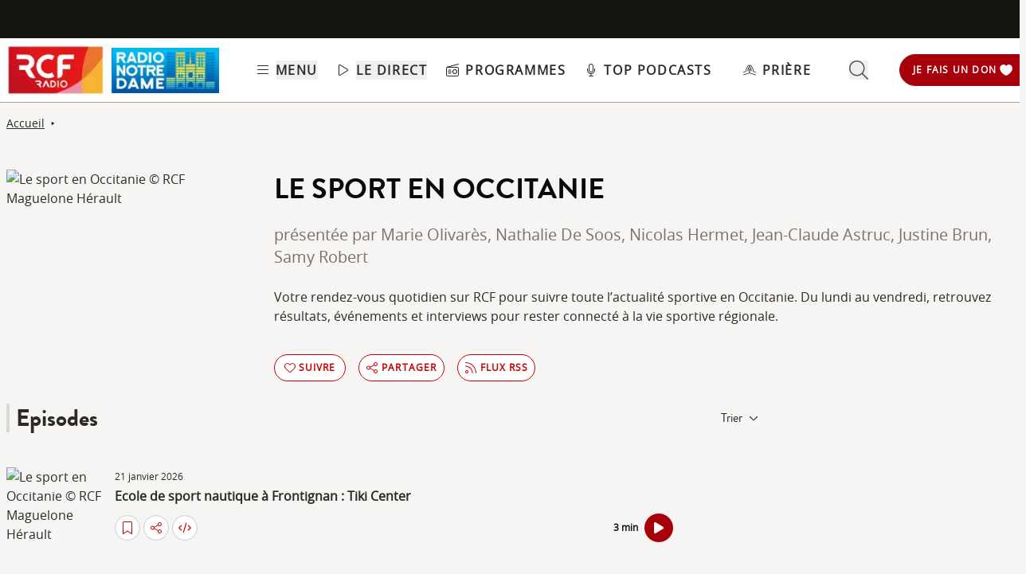

--- FILE ---
content_type: text/html; charset=UTF-8
request_url: https://www.rcf.fr/actualite/le-sport-en-occitanie
body_size: 2280
content:
<!DOCTYPE html>
<html lang="en">
<head>
    <meta charset="utf-8">
    <meta name="viewport" content="width=device-width, initial-scale=1">
    <title></title>
    <style>
        body {
            font-family: "Arial";
        }
    </style>
    <script type="text/javascript">
    window.awsWafCookieDomainList = [];
    window.gokuProps = {
"key":"AQIDAHjcYu/GjX+QlghicBgQ/7bFaQZ+m5FKCMDnO+vTbNg96AH8rhIMJ+z/0ZlnwNGCUsFTAAAAfjB8BgkqhkiG9w0BBwagbzBtAgEAMGgGCSqGSIb3DQEHATAeBglghkgBZQMEAS4wEQQM0xF1depSHZO07bzbAgEQgDtkDWjfu/iA1FFovrm1DbICsUAV04yfVyp7MT61DYp7EWM6jDnLUg9RkBp27QieKrX3EpH4gWzcP8WQoA==",
          "iv":"A6x+SwEuGgAABUMH",
          "context":"[base64]/imH8Md+IjmvhHaP3Oq7Z5AtvkuLbieh5dEzOuARZZxyKga8rpPq8fl9KwSBz6ofcXJJdYeUOur3oI6RiS8wsWPBI0kOU66rgPLLLiONJzQVrTWLLj/oVbqURiisIIyVcHx5qcEFUWDVASdkB1mQoPx8OKm7Ssn4z57gHmc/x8X/ocuLjiQUn0z3N3kFjchXmgYGlhZ2jJC1OlUyJC0fBA1ENvxd4AV6yTvVML6AQ/RvCPfals9OEBCQwf5FQrLTufJVE8efaAq0qtfZgyGbRrvA/F5FOGkhVZlaxRFlGO50RCAgoDj3GYW1GmKpq7MtNg3f2NiP0plhCh0phpNK4QN1JGMeI1/j5K+bNb9xGr2C6plF27nitbExPBAoqRXUPYpwhM66kF8e2+hBScaMp2Cm7LzPg9c1o+JNejDWSqYFzNCpbo/evtSyxYSoH8r3YfCVcJPLonV2ckyEe52ruw3I6YFl+EQbb23ZEX2ofK+em5NHWILJmkMn2X28dbCkguPP6kykNGv/5nFUX3iYYqf8qyUiQMJw6iLKKXmootayS2E1rgK33PBc5s3ZQ=="
};
    </script>
    <script src="https://367ca2ed70bb.3be428d9.us-east-2.token.awswaf.com/367ca2ed70bb/a082d8dab590/c80798ca724c/challenge.js"></script>
</head>
<body>
    <div id="challenge-container"></div>
    <script type="text/javascript">
        AwsWafIntegration.saveReferrer();
        AwsWafIntegration.checkForceRefresh().then((forceRefresh) => {
            if (forceRefresh) {
                AwsWafIntegration.forceRefreshToken().then(() => {
                    window.location.reload(true);
                });
            } else {
                AwsWafIntegration.getToken().then(() => {
                    window.location.reload(true);
                });
            }
        });
    </script>
    <noscript>
        <h1>JavaScript is disabled</h1>
        In order to continue, we need to verify that you're not a robot.
        This requires JavaScript. Enable JavaScript and then reload the page.
    </noscript>
</body>
</html>

--- FILE ---
content_type: text/html;charset=utf-8
request_url: https://www.rcf.fr/actualite/le-sport-en-occitanie
body_size: 58260
content:
<!DOCTYPE html><html  lang="fr"><head><meta charset="utf-8"><meta name="viewport" content="width=device-width, initial-scale=1"><title>Le sport en Occitanie – Actualité sportive au quotidien</title><link rel="preconnect" href="https://consentcdn.cookiebot.com" crossorigin="anonymous"><link rel="preconnect" href="https://consent.cookiebot.com" crossorigin="anonymous"><link rel="preconnect" href="https://www.gstatic.com" crossorigin="anonymous"><style> @font-face { font-family: "Brandon Grotesque Regular fallback"; src: local("Noto Sans"); size-adjust: 82.4103%; ascent-override: 127.3875%; descent-override: 46.0965%; line-gap-override: 0%; } @font-face { font-family: "Brandon Grotesque Regular fallback"; src: local("Arial"); size-adjust: 87.6232%; ascent-override: 119.809%; descent-override: 43.3541%; line-gap-override: 0%; } @font-face { font-family: "Brandon Grotesque Regular fallback"; src: local("Helvetica Neue"); size-adjust: 86.8056%; ascent-override: 120.9375%; descent-override: 43.7625%; line-gap-override: 0%; } @font-face { font-family: "Brandon Grotesque Regular fallback"; src: local("Roboto"); size-adjust: 87.8156%; ascent-override: 119.5465%; descent-override: 43.2592%; line-gap-override: 0%; } @font-face { font-family: "Brandon Grotesque Regular fallback"; src: local("Segoe UI"); size-adjust: 88.1057%; ascent-override: 119.1528%; descent-override: 43.1167%; line-gap-override: 0%; } @font-face { font-family: "Brandon Grotesque Medium fallback"; src: local("Noto Sans"); size-adjust: 83.0284%; ascent-override: 126.4392%; descent-override: 45.7533%; line-gap-override: 0%; } @font-face { font-family: "Brandon Grotesque Medium fallback"; src: local("Arial"); size-adjust: 88.2804%; ascent-override: 118.9171%; descent-override: 43.0314%; line-gap-override: 0%; } @font-face { font-family: "Brandon Grotesque Medium fallback"; src: local("Helvetica Neue"); size-adjust: 87.4566%; ascent-override: 120.0372%; descent-override: 43.4367%; line-gap-override: 0%; } @font-face { font-family: "Brandon Grotesque Medium fallback"; src: local("Roboto"); size-adjust: 88.4742%; ascent-override: 118.6566%; descent-override: 42.9371%; line-gap-override: 0%; } @font-face { font-family: "Brandon Grotesque Medium fallback"; src: local("Segoe UI"); size-adjust: 88.7665%; ascent-override: 118.2658%; descent-override: 42.7957%; line-gap-override: 0%; } @font-face { font-family: "Brandon Grotesque Bold fallback"; src: local("Noto Sans"); size-adjust: 83.8525%; ascent-override: 125.1966%; descent-override: 45.3037%; line-gap-override: 0%; } @font-face { font-family: "Brandon Grotesque Bold fallback"; src: local("Arial"); size-adjust: 89.1566%; ascent-override: 117.7484%; descent-override: 42.6085%; line-gap-override: 0%; } @font-face { font-family: "Brandon Grotesque Bold fallback"; src: local("Helvetica Neue"); size-adjust: 88.3247%; ascent-override: 118.8575%; descent-override: 43.0098%; line-gap-override: 0%; } @font-face { font-family: "Brandon Grotesque Bold fallback"; src: local("Roboto"); size-adjust: 89.3524%; ascent-override: 117.4904%; descent-override: 42.5151%; line-gap-override: 0%; } @font-face { font-family: "Brandon Grotesque Bold fallback"; src: local("Segoe UI"); size-adjust: 89.6476%; ascent-override: 117.1035%; descent-override: 42.3751%; line-gap-override: 0%; } @font-face { font-family: "Brandon Grotesque Black fallback"; src: local("Noto Sans"); size-adjust: 84.5736%; ascent-override: 124.1291%; descent-override: 44.9174%; line-gap-override: 0%; } @font-face { font-family: "Brandon Grotesque Black fallback"; src: local("Arial"); size-adjust: 89.9233%; ascent-override: 116.7444%; descent-override: 42.2452%; line-gap-override: 0%; } @font-face { font-family: "Brandon Grotesque Black fallback"; src: local("Helvetica Neue"); size-adjust: 89.0842%; ascent-override: 117.8441%; descent-override: 42.6431%; line-gap-override: 0%; } @font-face { font-family: "Brandon Grotesque Black fallback"; src: local("Roboto"); size-adjust: 90.1207%; ascent-override: 116.4887%; descent-override: 42.1526%; line-gap-override: 0%; } @font-face { font-family: "Brandon Grotesque Black fallback"; src: local("Segoe UI"); size-adjust: 90.4185%; ascent-override: 116.1051%; descent-override: 42.0138%; line-gap-override: 0%; } @font-face { font-family: "Open Sans fallback"; src: local("Noto Sans"); size-adjust: 98.8924%; ascent-override: 108.0819%; descent-override: 29.625%; line-gap-override: 0%; } @font-face { font-family: "Open Sans fallback"; src: local("Arial"); size-adjust: 105.1479%; ascent-override: 101.6519%; descent-override: 27.8625%; line-gap-override: 0%; } @font-face { font-family: "Open Sans fallback"; src: local("Helvetica Neue"); size-adjust: 104.1667%; ascent-override: 102.6094%; descent-override: 28.125%; line-gap-override: 0%; } @font-face { font-family: "Open Sans fallback"; src: local("Roboto"); size-adjust: 105.3787%; ascent-override: 101.4292%; descent-override: 27.8015%; line-gap-override: 0%; } @font-face { font-family: "Open Sans fallback"; src: local("Segoe UI"); size-adjust: 105.7269%; ascent-override: 101.0952%; descent-override: 27.71%; line-gap-override: 0%; } </style><style>@media screen and (min-width:576px){.header-slide-fade-enter-active{transition:all .3s ease}.header-slide-fade-enter,.header-slide-fade-leave-active,.header-slide-fade-leave-to{transform:translateY(-200%);transition:transform .7s ease-out}.donationButton-slide-fade-enter-active{transition:all .3s ease}.donationButton-slide-fade-enter,.donationButton-slide-fade-leave-active,.donationButton-slide-fade-leave-to{transform:translate(200%);transition:transform .7s ease-out}}</style><style>.slick-prev[data-v-837a62bd]{left:-8px!important}.slick-next[data-v-837a62bd]{right:-8px!important}.slick-next[data-v-837a62bd],.slick-prev[data-v-837a62bd]{top:47%;z-index:2}.slick-next[data-v-837a62bd]:before,.slick-prev[data-v-837a62bd]:before{color:transparent}.slider-list-result-container[data-v-837a62bd]{padding-left:0}</style><style>.menu-title{font-weight:600;letter-spacing:.1em;text-transform:uppercase;--tw-text-opacity:1;color:rgb(45 42 37/var(--tw-text-opacity,1))}.header-link{align-items:center;cursor:pointer;display:flex;justify-content:space-between}.link-underline{border-bottom-width:1px;--tw-border-opacity:1;border-color:rgb(255 255 255/var(--tw-border-opacity,1))}.link-underline:hover{--tw-border-opacity:1;border-color:rgb(45 42 37/var(--tw-border-opacity,1))}.link-svg{height:1rem;margin-right:.5rem;width:1rem;fill:#2d2a25}</style><style>.hideSubMenu{transform:translateY(-150%)}@media screen and (min-width:576px){.submenu-slide-fade-enter-active{transition:all .5s ease}.submenu-slide-fade-enter,.submenu-slide-fade-leave-active,.submenu-slide-fade-leave-to{transform:translateY(-100%);transition:transform .7s ease-out}}</style><style>.submenu-button{border-radius:9999px;border-width:1px;cursor:pointer;margin:.25rem;width:-moz-fit-content;width:fit-content;--tw-border-opacity:1;border-color:rgb(198 1 0/var(--tw-border-opacity,1));font-size:.875rem;line-height:1.25rem;padding:.5rem 1rem}.submenu-button:hover{--tw-shadow:0 1px 2px 0 rgba(0,0,0,.05);--tw-shadow-colored:0 1px 2px 0 var(--tw-shadow-color);box-shadow:var(--tw-ring-offset-shadow,0 0 #0000),var(--tw-ring-shadow,0 0 #0000),var(--tw-shadow);--tw-shadow-color:#c60100;--tw-shadow:var(--tw-shadow-colored)}@media (min-width:1024px){.submenu-button{padding-left:.5rem;padding-right:.5rem}}.submenu-button-highlight{border-radius:9999px;margin:.25rem;width:-moz-fit-content;width:fit-content;--tw-bg-opacity:1;background-color:rgb(254 195 97/var(--tw-bg-opacity,1));font-size:.875rem;line-height:1.25rem;padding:.5rem 1rem;--tw-text-opacity:1;color:rgb(87 82 71/var(--tw-text-opacity,1))}.submenu-button-highlight:hover{--tw-bg-opacity:1;background-color:rgb(247 178 52/var(--tw-bg-opacity,1))}@media (min-width:1024px){.submenu-button-highlight{padding-left:.5rem;padding-right:.5rem}}.submenu-button-svg{height:1.5rem;margin-right:.5rem;width:1.5rem;fill:#c60100}.submenu-button-highlight-svg{height:1.5rem;width:1.5rem;fill:#575247}.submenu-button-title{font-weight:600;letter-spacing:.1em;text-transform:uppercase}</style><style>@media screen and (max-width:576px){section img[data-v-6b9983bf]{-o-object-position:left -340px top 0;object-position:left -340px top 0}}</style><style>.description a{font-weight:600;text-decoration:underline}.description a:focus,.description a:hover{color:#c60100;cursor:pointer}.gradient-text{background:linear-gradient(180deg,#000,transparent);-webkit-background-clip:text;-webkit-text-fill-color:transparent}.texte_seo h2,.texte_seo h3,.texte_seo h4{font-weight:600;margin-bottom:.5rem;margin-top:1rem}.texte_seo h2{font-size:1.55rem}.texte_seo h3{font-size:1.25rem}.texte_seo a{text-decoration:underline}.texte_seo a:focus,.texte_seo a:hover{color:#c60100;cursor:pointer}</style><style>.fade{background:-webkit-linear-gradient(#333,#eee);-webkit-background-clip:text;-webkit-text-fill-color:transparent}.line-clamp-2{display:-webkit-box;-webkit-box-orient:vertical;-webkit-line-clamp:2;overflow:hidden}.expanded{display:block}.episode-description a{font-weight:600;text-decoration:underline}.episode-description a:focus,.episode-description a:hover{color:#c60100;cursor:pointer}</style><style>input[type=range][data-v-ad40e4ca]{-webkit-appearance:none;-moz-appearance:none;appearance:none;background:transparent;border:none;cursor:pointer;height:6px;overflow:hidden;padding:0;width:100%;z-index:1}input[type=range][data-v-ad40e4ca]:focus{outline:none}input[type=range].is-unclickable[data-v-ad40e4ca]{cursor:not-allowed;pointer-events:none;text-decoration:none}input[type=range][data-v-ad40e4ca]::-webkit-slider-runnable-track{background:linear-gradient(180deg,#cfcbc4,#cfcbc4) 100% 50%/100% 6px no-repeat transparent;height:6px;width:100%}input[type=range][data-v-ad40e4ca]::-webkit-slider-thumb{-webkit-appearance:none;-moz-appearance:none;appearance:none;background:#cfcbc4;border:0;border-radius:100%;box-shadow:1px 0 #655f53,2px 0 #655f53,3px 0 #655f53,4px 0 #655f53,5px 0 #655f53,6px 0 #655f53,7px 0 #655f53,8px 0 #655f53,9px 0 #655f53,10px 0 #655f53,11px 0 #655f53,12px 0 #655f53,13px 0 #655f53,14px 0 #655f53,15px 0 #655f53,16px 0 #655f53,17px 0 #655f53,18px 0 #655f53,19px 0 #655f53,20px 0 #655f53,21px 0 #655f53,22px 0 #655f53,23px 0 #655f53,24px 0 #655f53,25px 0 #655f53,26px 0 #655f53,27px 0 #655f53,28px 0 #655f53,29px 0 #655f53,30px 0 #655f53,31px 0 #655f53,32px 0 #655f53,33px 0 #655f53,34px 0 #655f53,35px 0 #655f53,36px 0 #655f53,37px 0 #655f53,38px 0 #655f53,39px 0 #655f53,40px 0 #655f53,41px 0 #655f53,42px 0 #655f53,43px 0 #655f53,44px 0 #655f53,45px 0 #655f53,46px 0 #655f53,47px 0 #655f53,48px 0 #655f53,49px 0 #655f53,50px 0 #655f53,51px 0 #655f53,52px 0 #655f53,53px 0 #655f53,54px 0 #655f53,55px 0 #655f53,56px 0 #655f53,57px 0 #655f53,58px 0 #655f53,59px 0 #655f53,60px 0 #655f53,61px 0 #655f53,62px 0 #655f53,63px 0 #655f53,64px 0 #655f53,65px 0 #655f53,66px 0 #655f53,67px 0 #655f53,68px 0 #655f53,69px 0 #655f53,70px 0 #655f53,71px 0 #655f53,72px 0 #655f53,73px 0 #655f53,74px 0 #655f53,75px 0 #655f53,76px 0 #655f53,77px 0 #655f53,78px 0 #655f53,79px 0 #655f53,80px 0 #655f53,81px 0 #655f53,82px 0 #655f53,83px 0 #655f53,84px 0 #655f53,85px 0 #655f53,86px 0 #655f53,87px 0 #655f53,88px 0 #655f53,89px 0 #655f53,90px 0 #655f53,91px 0 #655f53,92px 0 #655f53,93px 0 #655f53,94px 0 #655f53,95px 0 #655f53,96px 0 #655f53,97px 0 #655f53,98px 0 #655f53,99px 0 #655f53,100px 0 #655f53,101px 0 #655f53,102px 0 #655f53,103px 0 #655f53,104px 0 #655f53,105px 0 #655f53,106px 0 #655f53,107px 0 #655f53,108px 0 #655f53,109px 0 #655f53,110px 0 #655f53,111px 0 #655f53,112px 0 #655f53,113px 0 #655f53,114px 0 #655f53,115px 0 #655f53,116px 0 #655f53,117px 0 #655f53,118px 0 #655f53,119px 0 #655f53,120px 0 #655f53,121px 0 #655f53,122px 0 #655f53,123px 0 #655f53,124px 0 #655f53,125px 0 #655f53,126px 0 #655f53,127px 0 #655f53,128px 0 #655f53,129px 0 #655f53,130px 0 #655f53,131px 0 #655f53,132px 0 #655f53,133px 0 #655f53,134px 0 #655f53,135px 0 #655f53,136px 0 #655f53,137px 0 #655f53,138px 0 #655f53,139px 0 #655f53,140px 0 #655f53,141px 0 #655f53,142px 0 #655f53,143px 0 #655f53,144px 0 #655f53,145px 0 #655f53,146px 0 #655f53,147px 0 #655f53,148px 0 #655f53,149px 0 #655f53,150px 0 #655f53,151px 0 #655f53,152px 0 #655f53,153px 0 #655f53,154px 0 #655f53,155px 0 #655f53,156px 0 #655f53,157px 0 #655f53,158px 0 #655f53,159px 0 #655f53,160px 0 #655f53,161px 0 #655f53,162px 0 #655f53,163px 0 #655f53,164px 0 #655f53,165px 0 #655f53,166px 0 #655f53,167px 0 #655f53,168px 0 #655f53,169px 0 #655f53,170px 0 #655f53,171px 0 #655f53,172px 0 #655f53,173px 0 #655f53,174px 0 #655f53,175px 0 #655f53,176px 0 #655f53,177px 0 #655f53,178px 0 #655f53,179px 0 #655f53,180px 0 #655f53,181px 0 #655f53,182px 0 #655f53,183px 0 #655f53,184px 0 #655f53,185px 0 #655f53,186px 0 #655f53,187px 0 #655f53,188px 0 #655f53,189px 0 #655f53,190px 0 #655f53,191px 0 #655f53,192px 0 #655f53,193px 0 #655f53,194px 0 #655f53,195px 0 #655f53,196px 0 #655f53,197px 0 #655f53,198px 0 #655f53,199px 0 #655f53,200px 0 #655f53,201px 0 #655f53,202px 0 #655f53,203px 0 #655f53,204px 0 #655f53,205px 0 #655f53,206px 0 #655f53,207px 0 #655f53,208px 0 #655f53,209px 0 #655f53,210px 0 #655f53,211px 0 #655f53,212px 0 #655f53,213px 0 #655f53,214px 0 #655f53,215px 0 #655f53,216px 0 #655f53,217px 0 #655f53,218px 0 #655f53,219px 0 #655f53,220px 0 #655f53,221px 0 #655f53,222px 0 #655f53,223px 0 #655f53,224px 0 #655f53,225px 0 #655f53,226px 0 #655f53,227px 0 #655f53,228px 0 #655f53,229px 0 #655f53,230px 0 #655f53,231px 0 #655f53,232px 0 #655f53,233px 0 #655f53,234px 0 #655f53,235px 0 #655f53,236px 0 #655f53,237px 0 #655f53,238px 0 #655f53,239px 0 #655f53,240px 0 #655f53,241px 0 #655f53,242px 0 #655f53,243px 0 #655f53,244px 0 #655f53,245px 0 #655f53,246px 0 #655f53,247px 0 #655f53,248px 0 #655f53,249px 0 #655f53,250px 0 #655f53,251px 0 #655f53,252px 0 #655f53,253px 0 #655f53,254px 0 #655f53,255px 0 #655f53,256px 0 #655f53,257px 0 #655f53,258px 0 #655f53,259px 0 #655f53,260px 0 #655f53,261px 0 #655f53,262px 0 #655f53,263px 0 #655f53,264px 0 #655f53,265px 0 #655f53,266px 0 #655f53,267px 0 #655f53,268px 0 #655f53,269px 0 #655f53,270px 0 #655f53,271px 0 #655f53,272px 0 #655f53,273px 0 #655f53,274px 0 #655f53,275px 0 #655f53,276px 0 #655f53,277px 0 #655f53,278px 0 #655f53,279px 0 #655f53,280px 0 #655f53,281px 0 #655f53,282px 0 #655f53,283px 0 #655f53,284px 0 #655f53,285px 0 #655f53,286px 0 #655f53,287px 0 #655f53,288px 0 #655f53,289px 0 #655f53,290px 0 #655f53,291px 0 #655f53,292px 0 #655f53,293px 0 #655f53,294px 0 #655f53,295px 0 #655f53,296px 0 #655f53,297px 0 #655f53,298px 0 #655f53,299px 0 #655f53,300px 0 #655f53,301px 0 #655f53,302px 0 #655f53,303px 0 #655f53,304px 0 #655f53,305px 0 #655f53,306px 0 #655f53,307px 0 #655f53,308px 0 #655f53,309px 0 #655f53,310px 0 #655f53,311px 0 #655f53,312px 0 #655f53,313px 0 #655f53,314px 0 #655f53,315px 0 #655f53,316px 0 #655f53,317px 0 #655f53,318px 0 #655f53,319px 0 #655f53,320px 0 #655f53,321px 0 #655f53,322px 0 #655f53,323px 0 #655f53,324px 0 #655f53,325px 0 #655f53,326px 0 #655f53,327px 0 #655f53,328px 0 #655f53,329px 0 #655f53,330px 0 #655f53,331px 0 #655f53,332px 0 #655f53,333px 0 #655f53,334px 0 #655f53,335px 0 #655f53,336px 0 #655f53,337px 0 #655f53,338px 0 #655f53,339px 0 #655f53,340px 0 #655f53,341px 0 #655f53,342px 0 #655f53,343px 0 #655f53,344px 0 #655f53,345px 0 #655f53,346px 0 #655f53,347px 0 #655f53,348px 0 #655f53,349px 0 #655f53,350px 0 #655f53,351px 0 #655f53,352px 0 #655f53,353px 0 #655f53,354px 0 #655f53,355px 0 #655f53,356px 0 #655f53,357px 0 #655f53,358px 0 #655f53,359px 0 #655f53,360px 0 #655f53,361px 0 #655f53,362px 0 #655f53,363px 0 #655f53,364px 0 #655f53,365px 0 #655f53,366px 0 #655f53,367px 0 #655f53,368px 0 #655f53,369px 0 #655f53,370px 0 #655f53,371px 0 #655f53,372px 0 #655f53,373px 0 #655f53,374px 0 #655f53,375px 0 #655f53,376px 0 #655f53,377px 0 #655f53,378px 0 #655f53,379px 0 #655f53,380px 0 #655f53,381px 0 #655f53,382px 0 #655f53,383px 0 #655f53,384px 0 #655f53,385px 0 #655f53,386px 0 #655f53,387px 0 #655f53,388px 0 #655f53,389px 0 #655f53,390px 0 #655f53,391px 0 #655f53,392px 0 #655f53,393px 0 #655f53,394px 0 #655f53,395px 0 #655f53,396px 0 #655f53,397px 0 #655f53,398px 0 #655f53,399px 0 #655f53,400px 0 #655f53,401px 0 #655f53,402px 0 #655f53,403px 0 #655f53,404px 0 #655f53,405px 0 #655f53,406px 0 #655f53,407px 0 #655f53,408px 0 #655f53,409px 0 #655f53,410px 0 #655f53,411px 0 #655f53,412px 0 #655f53,413px 0 #655f53,414px 0 #655f53,415px 0 #655f53,416px 0 #655f53,417px 0 #655f53,418px 0 #655f53,419px 0 #655f53,420px 0 #655f53,421px 0 #655f53,422px 0 #655f53,423px 0 #655f53,424px 0 #655f53,425px 0 #655f53,426px 0 #655f53,427px 0 #655f53,428px 0 #655f53,429px 0 #655f53,430px 0 #655f53,431px 0 #655f53,432px 0 #655f53,433px 0 #655f53,434px 0 #655f53,435px 0 #655f53,436px 0 #655f53,437px 0 #655f53,438px 0 #655f53,439px 0 #655f53,440px 0 #655f53,441px 0 #655f53,442px 0 #655f53,443px 0 #655f53,444px 0 #655f53,445px 0 #655f53,446px 0 #655f53,447px 0 #655f53,448px 0 #655f53,449px 0 #655f53,450px 0 #655f53,451px 0 #655f53,452px 0 #655f53,453px 0 #655f53,454px 0 #655f53,455px 0 #655f53,456px 0 #655f53,457px 0 #655f53,458px 0 #655f53,459px 0 #655f53,460px 0 #655f53,461px 0 #655f53,462px 0 #655f53,463px 0 #655f53,464px 0 #655f53,465px 0 #655f53,466px 0 #655f53,467px 0 #655f53,468px 0 #655f53,469px 0 #655f53,470px 0 #655f53,471px 0 #655f53,472px 0 #655f53,473px 0 #655f53,474px 0 #655f53,475px 0 #655f53,476px 0 #655f53,477px 0 #655f53,478px 0 #655f53,479px 0 #655f53,480px 0 #655f53,481px 0 #655f53,482px 0 #655f53,483px 0 #655f53,484px 0 #655f53,485px 0 #655f53,486px 0 #655f53,487px 0 #655f53,488px 0 #655f53,489px 0 #655f53,490px 0 #655f53,491px 0 #655f53,492px 0 #655f53,493px 0 #655f53,494px 0 #655f53,495px 0 #655f53,496px 0 #655f53,497px 0 #655f53,498px 0 #655f53,499px 0 #655f53,500px 0 #655f53,501px 0 #655f53,502px 0 #655f53,503px 0 #655f53,504px 0 #655f53,505px 0 #655f53,506px 0 #655f53,507px 0 #655f53,508px 0 #655f53,509px 0 #655f53,510px 0 #655f53,511px 0 #655f53,512px 0 #655f53,513px 0 #655f53,514px 0 #655f53,515px 0 #655f53,516px 0 #655f53,517px 0 #655f53,518px 0 #655f53,519px 0 #655f53,520px 0 #655f53,521px 0 #655f53,522px 0 #655f53,523px 0 #655f53,524px 0 #655f53,525px 0 #655f53,526px 0 #655f53,527px 0 #655f53,528px 0 #655f53,529px 0 #655f53,530px 0 #655f53,531px 0 #655f53,532px 0 #655f53,533px 0 #655f53,534px 0 #655f53,535px 0 #655f53,536px 0 #655f53,537px 0 #655f53,538px 0 #655f53,539px 0 #655f53,540px 0 #655f53,541px 0 #655f53,542px 0 #655f53,543px 0 #655f53,544px 0 #655f53,545px 0 #655f53,546px 0 #655f53,547px 0 #655f53,548px 0 #655f53,549px 0 #655f53,550px 0 #655f53,551px 0 #655f53,552px 0 #655f53,553px 0 #655f53,554px 0 #655f53,555px 0 #655f53,556px 0 #655f53,557px 0 #655f53,558px 0 #655f53,559px 0 #655f53,560px 0 #655f53,561px 0 #655f53,562px 0 #655f53,563px 0 #655f53,564px 0 #655f53,565px 0 #655f53,566px 0 #655f53,567px 0 #655f53,568px 0 #655f53,569px 0 #655f53,570px 0 #655f53,571px 0 #655f53,572px 0 #655f53,573px 0 #655f53,574px 0 #655f53,575px 0 #655f53,576px 0 #655f53,577px 0 #655f53,578px 0 #655f53,579px 0 #655f53,580px 0 #655f53,581px 0 #655f53,582px 0 #655f53,583px 0 #655f53,584px 0 #655f53,585px 0 #655f53,586px 0 #655f53,587px 0 #655f53,588px 0 #655f53,589px 0 #655f53,590px 0 #655f53,591px 0 #655f53,592px 0 #655f53,593px 0 #655f53,594px 0 #655f53,595px 0 #655f53,596px 0 #655f53,597px 0 #655f53,598px 0 #655f53,599px 0 #655f53,600px 0 #655f53,601px 0 #655f53,602px 0 #655f53,603px 0 #655f53,604px 0 #655f53,605px 0 #655f53,606px 0 #655f53,607px 0 #655f53,608px 0 #655f53,609px 0 #655f53,610px 0 #655f53,611px 0 #655f53,612px 0 #655f53,613px 0 #655f53,614px 0 #655f53,615px 0 #655f53,616px 0 #655f53,617px 0 #655f53,618px 0 #655f53,619px 0 #655f53,620px 0 #655f53,621px 0 #655f53,622px 0 #655f53,623px 0 #655f53,624px 0 #655f53,625px 0 #655f53,626px 0 #655f53,627px 0 #655f53,628px 0 #655f53,629px 0 #655f53,630px 0 #655f53,631px 0 #655f53,632px 0 #655f53,633px 0 #655f53,634px 0 #655f53,635px 0 #655f53,636px 0 #655f53,637px 0 #655f53,638px 0 #655f53,639px 0 #655f53,640px 0 #655f53,641px 0 #655f53,642px 0 #655f53,643px 0 #655f53,644px 0 #655f53,645px 0 #655f53,646px 0 #655f53,647px 0 #655f53,648px 0 #655f53,649px 0 #655f53,650px 0 #655f53,651px 0 #655f53,652px 0 #655f53,653px 0 #655f53,654px 0 #655f53,655px 0 #655f53,656px 0 #655f53,657px 0 #655f53,658px 0 #655f53,659px 0 #655f53,660px 0 #655f53,661px 0 #655f53,662px 0 #655f53,663px 0 #655f53,664px 0 #655f53,665px 0 #655f53,666px 0 #655f53,667px 0 #655f53,668px 0 #655f53,669px 0 #655f53,670px 0 #655f53,671px 0 #655f53,672px 0 #655f53,673px 0 #655f53,674px 0 #655f53,675px 0 #655f53,676px 0 #655f53,677px 0 #655f53,678px 0 #655f53,679px 0 #655f53,680px 0 #655f53,681px 0 #655f53,682px 0 #655f53,683px 0 #655f53,684px 0 #655f53,685px 0 #655f53,686px 0 #655f53,687px 0 #655f53,688px 0 #655f53,689px 0 #655f53,690px 0 #655f53,691px 0 #655f53,692px 0 #655f53,693px 0 #655f53,694px 0 #655f53,695px 0 #655f53,696px 0 #655f53,697px 0 #655f53,698px 0 #655f53,699px 0 #655f53,700px 0 #655f53,701px 0 #655f53,702px 0 #655f53,703px 0 #655f53,704px 0 #655f53,705px 0 #655f53,706px 0 #655f53,707px 0 #655f53,708px 0 #655f53,709px 0 #655f53,710px 0 #655f53,711px 0 #655f53,712px 0 #655f53,713px 0 #655f53,714px 0 #655f53,715px 0 #655f53,716px 0 #655f53,717px 0 #655f53,718px 0 #655f53,719px 0 #655f53,720px 0 #655f53,721px 0 #655f53,722px 0 #655f53,723px 0 #655f53,724px 0 #655f53,725px 0 #655f53,726px 0 #655f53,727px 0 #655f53,728px 0 #655f53,729px 0 #655f53,730px 0 #655f53,731px 0 #655f53,732px 0 #655f53,733px 0 #655f53,734px 0 #655f53,735px 0 #655f53,736px 0 #655f53,737px 0 #655f53,738px 0 #655f53,739px 0 #655f53,740px 0 #655f53,741px 0 #655f53,742px 0 #655f53,743px 0 #655f53,744px 0 #655f53,745px 0 #655f53,746px 0 #655f53,747px 0 #655f53,748px 0 #655f53,749px 0 #655f53,750px 0 #655f53,751px 0 #655f53,752px 0 #655f53,753px 0 #655f53,754px 0 #655f53,755px 0 #655f53,756px 0 #655f53,757px 0 #655f53,758px 0 #655f53,759px 0 #655f53,760px 0 #655f53,761px 0 #655f53,762px 0 #655f53,763px 0 #655f53,764px 0 #655f53,765px 0 #655f53,766px 0 #655f53,767px 0 #655f53,768px 0 #655f53,769px 0 #655f53,770px 0 #655f53,771px 0 #655f53,772px 0 #655f53,773px 0 #655f53,774px 0 #655f53,775px 0 #655f53,776px 0 #655f53,777px 0 #655f53,778px 0 #655f53,779px 0 #655f53,780px 0 #655f53,781px 0 #655f53,782px 0 #655f53,783px 0 #655f53,784px 0 #655f53,785px 0 #655f53,786px 0 #655f53,787px 0 #655f53,788px 0 #655f53,789px 0 #655f53,790px 0 #655f53,791px 0 #655f53,792px 0 #655f53,793px 0 #655f53,794px 0 #655f53,795px 0 #655f53,796px 0 #655f53,797px 0 #655f53,798px 0 #655f53,799px 0 #655f53,800px 0 #655f53,801px 0 #655f53,802px 0 #655f53,803px 0 #655f53,804px 0 #655f53,805px 0 #655f53,806px 0 #655f53,807px 0 #655f53,808px 0 #655f53,809px 0 #655f53,810px 0 #655f53,811px 0 #655f53,812px 0 #655f53,813px 0 #655f53,814px 0 #655f53,815px 0 #655f53,816px 0 #655f53,817px 0 #655f53,818px 0 #655f53,819px 0 #655f53,820px 0 #655f53,821px 0 #655f53,822px 0 #655f53,823px 0 #655f53,824px 0 #655f53,825px 0 #655f53,826px 0 #655f53,827px 0 #655f53,828px 0 #655f53,829px 0 #655f53,830px 0 #655f53,831px 0 #655f53,832px 0 #655f53,833px 0 #655f53,834px 0 #655f53,835px 0 #655f53,836px 0 #655f53,837px 0 #655f53,838px 0 #655f53,839px 0 #655f53,840px 0 #655f53,841px 0 #655f53,842px 0 #655f53,843px 0 #655f53,844px 0 #655f53,845px 0 #655f53,846px 0 #655f53,847px 0 #655f53,848px 0 #655f53,849px 0 #655f53,850px 0 #655f53,851px 0 #655f53,852px 0 #655f53,853px 0 #655f53,854px 0 #655f53,855px 0 #655f53,856px 0 #655f53,857px 0 #655f53,858px 0 #655f53,859px 0 #655f53,860px 0 #655f53,861px 0 #655f53,862px 0 #655f53,863px 0 #655f53,864px 0 #655f53,865px 0 #655f53,866px 0 #655f53,867px 0 #655f53,868px 0 #655f53,869px 0 #655f53,870px 0 #655f53,871px 0 #655f53,872px 0 #655f53,873px 0 #655f53,874px 0 #655f53,875px 0 #655f53,876px 0 #655f53,877px 0 #655f53,878px 0 #655f53,879px 0 #655f53,880px 0 #655f53,881px 0 #655f53,882px 0 #655f53,883px 0 #655f53,884px 0 #655f53,885px 0 #655f53,886px 0 #655f53,887px 0 #655f53,888px 0 #655f53,889px 0 #655f53,890px 0 #655f53,891px 0 #655f53,892px 0 #655f53,893px 0 #655f53,894px 0 #655f53,895px 0 #655f53,896px 0 #655f53,897px 0 #655f53,898px 0 #655f53,899px 0 #655f53,900px 0 #655f53,901px 0 #655f53,902px 0 #655f53,903px 0 #655f53,904px 0 #655f53,905px 0 #655f53,906px 0 #655f53,907px 0 #655f53,908px 0 #655f53,909px 0 #655f53,910px 0 #655f53,911px 0 #655f53,912px 0 #655f53,913px 0 #655f53,914px 0 #655f53,915px 0 #655f53,916px 0 #655f53,917px 0 #655f53,918px 0 #655f53,919px 0 #655f53,920px 0 #655f53,921px 0 #655f53,922px 0 #655f53,923px 0 #655f53,924px 0 #655f53,925px 0 #655f53,926px 0 #655f53,927px 0 #655f53,928px 0 #655f53,929px 0 #655f53,930px 0 #655f53,931px 0 #655f53,932px 0 #655f53,933px 0 #655f53,934px 0 #655f53,935px 0 #655f53,936px 0 #655f53,937px 0 #655f53,938px 0 #655f53,939px 0 #655f53,940px 0 #655f53,941px 0 #655f53,942px 0 #655f53,943px 0 #655f53,944px 0 #655f53,945px 0 #655f53,946px 0 #655f53,947px 0 #655f53,948px 0 #655f53,949px 0 #655f53,950px 0 #655f53,951px 0 #655f53,952px 0 #655f53,953px 0 #655f53,954px 0 #655f53,955px 0 #655f53,956px 0 #655f53,957px 0 #655f53,958px 0 #655f53,959px 0 #655f53,960px 0 #655f53,961px 0 #655f53,962px 0 #655f53,963px 0 #655f53,964px 0 #655f53,965px 0 #655f53,966px 0 #655f53,967px 0 #655f53,968px 0 #655f53,969px 0 #655f53,970px 0 #655f53,971px 0 #655f53,972px 0 #655f53,973px 0 #655f53,974px 0 #655f53,975px 0 #655f53,976px 0 #655f53,977px 0 #655f53,978px 0 #655f53,979px 0 #655f53,980px 0 #655f53,981px 0 #655f53,982px 0 #655f53,983px 0 #655f53,984px 0 #655f53,985px 0 #655f53,986px 0 #655f53,987px 0 #655f53,988px 0 #655f53,989px 0 #655f53,990px 0 #655f53,991px 0 #655f53,992px 0 #655f53,993px 0 #655f53,994px 0 #655f53,995px 0 #655f53,996px 0 #655f53,997px 0 #655f53,998px 0 #655f53,999px 0 #655f53,1000px 0 #655f53,1001px 0 #655f53,1002px 0 #655f53,1003px 0 #655f53,1004px 0 #655f53,1005px 0 #655f53,1006px 0 #655f53,1007px 0 #655f53,1008px 0 #655f53,1009px 0 #655f53,1010px 0 #655f53,1011px 0 #655f53,1012px 0 #655f53,1013px 0 #655f53,1014px 0 #655f53,1015px 0 #655f53,1016px 0 #655f53,1017px 0 #655f53,1018px 0 #655f53,1019px 0 #655f53,1020px 0 #655f53,1021px 0 #655f53,1022px 0 #655f53,1023px 0 #655f53,1024px 0 #655f53,1025px 0 #655f53,1026px 0 #655f53,1027px 0 #655f53,1028px 0 #655f53,1029px 0 #655f53,1030px 0 #655f53,1031px 0 #655f53,1032px 0 #655f53,1033px 0 #655f53,1034px 0 #655f53,1035px 0 #655f53,1036px 0 #655f53,1037px 0 #655f53,1038px 0 #655f53,1039px 0 #655f53,1040px 0 #655f53,1041px 0 #655f53,1042px 0 #655f53,1043px 0 #655f53,1044px 0 #655f53,1045px 0 #655f53,1046px 0 #655f53,1047px 0 #655f53,1048px 0 #655f53,1049px 0 #655f53,1050px 0 #655f53,1051px 0 #655f53,1052px 0 #655f53,1053px 0 #655f53,1054px 0 #655f53,1055px 0 #655f53,1056px 0 #655f53,1057px 0 #655f53,1058px 0 #655f53,1059px 0 #655f53,1060px 0 #655f53,1061px 0 #655f53,1062px 0 #655f53,1063px 0 #655f53,1064px 0 #655f53,1065px 0 #655f53,1066px 0 #655f53,1067px 0 #655f53,1068px 0 #655f53,1069px 0 #655f53,1070px 0 #655f53,1071px 0 #655f53,1072px 0 #655f53,1073px 0 #655f53,1074px 0 #655f53,1075px 0 #655f53,1076px 0 #655f53,1077px 0 #655f53,1078px 0 #655f53,1079px 0 #655f53,1080px 0 #655f53,1081px 0 #655f53,1082px 0 #655f53,1083px 0 #655f53,1084px 0 #655f53,1085px 0 #655f53,1086px 0 #655f53,1087px 0 #655f53,1088px 0 #655f53,1089px 0 #655f53,1090px 0 #655f53,1091px 0 #655f53,1092px 0 #655f53,1093px 0 #655f53,1094px 0 #655f53,1095px 0 #655f53,1096px 0 #655f53,1097px 0 #655f53,1098px 0 #655f53,1099px 0 #655f53,1100px 0 #655f53,1101px 0 #655f53,1102px 0 #655f53,1103px 0 #655f53,1104px 0 #655f53,1105px 0 #655f53,1106px 0 #655f53,1107px 0 #655f53,1108px 0 #655f53,1109px 0 #655f53,1110px 0 #655f53,1111px 0 #655f53,1112px 0 #655f53,1113px 0 #655f53,1114px 0 #655f53,1115px 0 #655f53,1116px 0 #655f53,1117px 0 #655f53,1118px 0 #655f53,1119px 0 #655f53,1120px 0 #655f53,1121px 0 #655f53,1122px 0 #655f53,1123px 0 #655f53,1124px 0 #655f53,1125px 0 #655f53,1126px 0 #655f53,1127px 0 #655f53,1128px 0 #655f53,1129px 0 #655f53,1130px 0 #655f53,1131px 0 #655f53,1132px 0 #655f53,1133px 0 #655f53,1134px 0 #655f53,1135px 0 #655f53,1136px 0 #655f53,1137px 0 #655f53,1138px 0 #655f53,1139px 0 #655f53,1140px 0 #655f53,1141px 0 #655f53,1142px 0 #655f53,1143px 0 #655f53,1144px 0 #655f53,1145px 0 #655f53,1146px 0 #655f53,1147px 0 #655f53,1148px 0 #655f53,1149px 0 #655f53,1150px 0 #655f53,1151px 0 #655f53,1152px 0 #655f53,1153px 0 #655f53,1154px 0 #655f53,1155px 0 #655f53,1156px 0 #655f53,1157px 0 #655f53,1158px 0 #655f53,1159px 0 #655f53,1160px 0 #655f53,1161px 0 #655f53,1162px 0 #655f53,1163px 0 #655f53,1164px 0 #655f53,1165px 0 #655f53,1166px 0 #655f53,1167px 0 #655f53,1168px 0 #655f53,1169px 0 #655f53,1170px 0 #655f53,1171px 0 #655f53,1172px 0 #655f53,1173px 0 #655f53,1174px 0 #655f53,1175px 0 #655f53,1176px 0 #655f53,1177px 0 #655f53,1178px 0 #655f53,1179px 0 #655f53,1180px 0 #655f53,1181px 0 #655f53,1182px 0 #655f53,1183px 0 #655f53,1184px 0 #655f53,1185px 0 #655f53,1186px 0 #655f53,1187px 0 #655f53,1188px 0 #655f53,1189px 0 #655f53,1190px 0 #655f53,1191px 0 #655f53,1192px 0 #655f53,1193px 0 #655f53,1194px 0 #655f53,1195px 0 #655f53,1196px 0 #655f53,1197px 0 #655f53,1198px 0 #655f53,1199px 0 #655f53,1200px 0 #655f53,1201px 0 #655f53,1202px 0 #655f53,1203px 0 #655f53,1204px 0 #655f53,1205px 0 #655f53,1206px 0 #655f53,1207px 0 #655f53,1208px 0 #655f53,1209px 0 #655f53,1210px 0 #655f53,1211px 0 #655f53,1212px 0 #655f53,1213px 0 #655f53,1214px 0 #655f53,1215px 0 #655f53,1216px 0 #655f53,1217px 0 #655f53,1218px 0 #655f53,1219px 0 #655f53,1220px 0 #655f53,1221px 0 #655f53,1222px 0 #655f53,1223px 0 #655f53,1224px 0 #655f53,1225px 0 #655f53,1226px 0 #655f53,1227px 0 #655f53,1228px 0 #655f53,1229px 0 #655f53,1230px 0 #655f53,1231px 0 #655f53,1232px 0 #655f53,1233px 0 #655f53,1234px 0 #655f53,1235px 0 #655f53,1236px 0 #655f53,1237px 0 #655f53,1238px 0 #655f53,1239px 0 #655f53,1240px 0 #655f53,1241px 0 #655f53,1242px 0 #655f53,1243px 0 #655f53,1244px 0 #655f53,1245px 0 #655f53,1246px 0 #655f53,1247px 0 #655f53,1248px 0 #655f53,1249px 0 #655f53,1250px 0 #655f53,1251px 0 #655f53,1252px 0 #655f53,1253px 0 #655f53,1254px 0 #655f53,1255px 0 #655f53,1256px 0 #655f53,1257px 0 #655f53,1258px 0 #655f53,1259px 0 #655f53,1260px 0 #655f53,1261px 0 #655f53,1262px 0 #655f53,1263px 0 #655f53,1264px 0 #655f53,1265px 0 #655f53,1266px 0 #655f53,1267px 0 #655f53,1268px 0 #655f53,1269px 0 #655f53,1270px 0 #655f53,1271px 0 #655f53,1272px 0 #655f53,1273px 0 #655f53,1274px 0 #655f53,1275px 0 #655f53,1276px 0 #655f53,1277px 0 #655f53,1278px 0 #655f53,1279px 0 #655f53,1280px 0 #655f53,1281px 0 #655f53,1282px 0 #655f53,1283px 0 #655f53,1284px 0 #655f53,1285px 0 #655f53,1286px 0 #655f53,1287px 0 #655f53,1288px 0 #655f53,1289px 0 #655f53,1290px 0 #655f53,1291px 0 #655f53,1292px 0 #655f53,1293px 0 #655f53,1294px 0 #655f53,1295px 0 #655f53,1296px 0 #655f53,1297px 0 #655f53,1298px 0 #655f53,1299px 0 #655f53,1300px 0 #655f53,1301px 0 #655f53,1302px 0 #655f53,1303px 0 #655f53,1304px 0 #655f53,1305px 0 #655f53,1306px 0 #655f53,1307px 0 #655f53,1308px 0 #655f53,1309px 0 #655f53,1310px 0 #655f53,1311px 0 #655f53,1312px 0 #655f53,1313px 0 #655f53,1314px 0 #655f53,1315px 0 #655f53,1316px 0 #655f53,1317px 0 #655f53,1318px 0 #655f53,1319px 0 #655f53,1320px 0 #655f53,1321px 0 #655f53,1322px 0 #655f53,1323px 0 #655f53,1324px 0 #655f53,1325px 0 #655f53,1326px 0 #655f53,1327px 0 #655f53,1328px 0 #655f53,1329px 0 #655f53,1330px 0 #655f53,1331px 0 #655f53,1332px 0 #655f53,1333px 0 #655f53,1334px 0 #655f53,1335px 0 #655f53,1336px 0 #655f53,1337px 0 #655f53,1338px 0 #655f53,1339px 0 #655f53,1340px 0 #655f53,1341px 0 #655f53,1342px 0 #655f53,1343px 0 #655f53,1344px 0 #655f53,1345px 0 #655f53,1346px 0 #655f53,1347px 0 #655f53,1348px 0 #655f53,1349px 0 #655f53,1350px 0 #655f53,1351px 0 #655f53,1352px 0 #655f53,1353px 0 #655f53,1354px 0 #655f53,1355px 0 #655f53,1356px 0 #655f53,1357px 0 #655f53,1358px 0 #655f53,1359px 0 #655f53,1360px 0 #655f53,1361px 0 #655f53,1362px 0 #655f53,1363px 0 #655f53,1364px 0 #655f53,1365px 0 #655f53,1366px 0 #655f53,1367px 0 #655f53,1368px 0 #655f53,1369px 0 #655f53,1370px 0 #655f53,1371px 0 #655f53,1372px 0 #655f53,1373px 0 #655f53,1374px 0 #655f53,1375px 0 #655f53,1376px 0 #655f53,1377px 0 #655f53,1378px 0 #655f53,1379px 0 #655f53,1380px 0 #655f53,1381px 0 #655f53,1382px 0 #655f53,1383px 0 #655f53,1384px 0 #655f53,1385px 0 #655f53,1386px 0 #655f53,1387px 0 #655f53,1388px 0 #655f53,1389px 0 #655f53,1390px 0 #655f53,1391px 0 #655f53,1392px 0 #655f53,1393px 0 #655f53,1394px 0 #655f53,1395px 0 #655f53,1396px 0 #655f53,1397px 0 #655f53,1398px 0 #655f53,1399px 0 #655f53,1400px 0 #655f53,1401px 0 #655f53,1402px 0 #655f53,1403px 0 #655f53,1404px 0 #655f53,1405px 0 #655f53,1406px 0 #655f53,1407px 0 #655f53,1408px 0 #655f53,1409px 0 #655f53,1410px 0 #655f53,1411px 0 #655f53,1412px 0 #655f53,1413px 0 #655f53,1414px 0 #655f53,1415px 0 #655f53,1416px 0 #655f53,1417px 0 #655f53,1418px 0 #655f53,1419px 0 #655f53,1420px 0 #655f53,1421px 0 #655f53,1422px 0 #655f53,1423px 0 #655f53,1424px 0 #655f53,1425px 0 #655f53,1426px 0 #655f53,1427px 0 #655f53,1428px 0 #655f53,1429px 0 #655f53,1430px 0 #655f53,1431px 0 #655f53,1432px 0 #655f53,1433px 0 #655f53,1434px 0 #655f53,1435px 0 #655f53,1436px 0 #655f53,1437px 0 #655f53,1438px 0 #655f53,1439px 0 #655f53,1440px 0 #655f53,1441px 0 #655f53,1442px 0 #655f53,1443px 0 #655f53,1444px 0 #655f53,1445px 0 #655f53,1446px 0 #655f53,1447px 0 #655f53,1448px 0 #655f53,1449px 0 #655f53,1450px 0 #655f53,1451px 0 #655f53,1452px 0 #655f53,1453px 0 #655f53,1454px 0 #655f53,1455px 0 #655f53,1456px 0 #655f53,1457px 0 #655f53,1458px 0 #655f53,1459px 0 #655f53,1460px 0 #655f53,1461px 0 #655f53,1462px 0 #655f53,1463px 0 #655f53,1464px 0 #655f53,1465px 0 #655f53,1466px 0 #655f53,1467px 0 #655f53,1468px 0 #655f53,1469px 0 #655f53,1470px 0 #655f53,1471px 0 #655f53,1472px 0 #655f53,1473px 0 #655f53,1474px 0 #655f53,1475px 0 #655f53,1476px 0 #655f53,1477px 0 #655f53,1478px 0 #655f53,1479px 0 #655f53,1480px 0 #655f53,1481px 0 #655f53,1482px 0 #655f53,1483px 0 #655f53,1484px 0 #655f53,1485px 0 #655f53,1486px 0 #655f53,1487px 0 #655f53,1488px 0 #655f53,1489px 0 #655f53,1490px 0 #655f53,1491px 0 #655f53,1492px 0 #655f53,1493px 0 #655f53,1494px 0 #655f53,1495px 0 #655f53,1496px 0 #655f53,1497px 0 #655f53,1498px 0 #655f53,1499px 0 #655f53,1500px 0 #655f53,1501px 0 #655f53,1502px 0 #655f53,1503px 0 #655f53,1504px 0 #655f53,1505px 0 #655f53,1506px 0 #655f53,1507px 0 #655f53,1508px 0 #655f53,1509px 0 #655f53,1510px 0 #655f53,1511px 0 #655f53,1512px 0 #655f53,1513px 0 #655f53,1514px 0 #655f53,1515px 0 #655f53,1516px 0 #655f53,1517px 0 #655f53,1518px 0 #655f53,1519px 0 #655f53,1520px 0 #655f53,1521px 0 #655f53,1522px 0 #655f53,1523px 0 #655f53,1524px 0 #655f53,1525px 0 #655f53,1526px 0 #655f53,1527px 0 #655f53,1528px 0 #655f53,1529px 0 #655f53,1530px 0 #655f53,1531px 0 #655f53,1532px 0 #655f53,1533px 0 #655f53,1534px 0 #655f53,1535px 0 #655f53,1536px 0 #655f53,1537px 0 #655f53,1538px 0 #655f53,1539px 0 #655f53,1540px 0 #655f53,1541px 0 #655f53,1542px 0 #655f53,1543px 0 #655f53,1544px 0 #655f53,1545px 0 #655f53,1546px 0 #655f53,1547px 0 #655f53,1548px 0 #655f53,1549px 0 #655f53,1550px 0 #655f53,1551px 0 #655f53,1552px 0 #655f53,1553px 0 #655f53,1554px 0 #655f53,1555px 0 #655f53,1556px 0 #655f53,1557px 0 #655f53,1558px 0 #655f53,1559px 0 #655f53,1560px 0 #655f53,1561px 0 #655f53,1562px 0 #655f53,1563px 0 #655f53,1564px 0 #655f53,1565px 0 #655f53,1566px 0 #655f53,1567px 0 #655f53,1568px 0 #655f53,1569px 0 #655f53,1570px 0 #655f53,1571px 0 #655f53,1572px 0 #655f53,1573px 0 #655f53,1574px 0 #655f53,1575px 0 #655f53,1576px 0 #655f53,1577px 0 #655f53,1578px 0 #655f53,1579px 0 #655f53,1580px 0 #655f53,1581px 0 #655f53,1582px 0 #655f53,1583px 0 #655f53,1584px 0 #655f53,1585px 0 #655f53,1586px 0 #655f53,1587px 0 #655f53,1588px 0 #655f53,1589px 0 #655f53,1590px 0 #655f53,1591px 0 #655f53,1592px 0 #655f53,1593px 0 #655f53,1594px 0 #655f53,1595px 0 #655f53,1596px 0 #655f53,1597px 0 #655f53,1598px 0 #655f53,1599px 0 #655f53,1600px 0 #655f53,1601px 0 #655f53,1602px 0 #655f53,1603px 0 #655f53,1604px 0 #655f53,1605px 0 #655f53,1606px 0 #655f53,1607px 0 #655f53,1608px 0 #655f53,1609px 0 #655f53,1610px 0 #655f53,1611px 0 #655f53,1612px 0 #655f53,1613px 0 #655f53,1614px 0 #655f53,1615px 0 #655f53,1616px 0 #655f53,1617px 0 #655f53,1618px 0 #655f53,1619px 0 #655f53,1620px 0 #655f53,1621px 0 #655f53,1622px 0 #655f53,1623px 0 #655f53,1624px 0 #655f53,1625px 0 #655f53,1626px 0 #655f53,1627px 0 #655f53,1628px 0 #655f53,1629px 0 #655f53,1630px 0 #655f53,1631px 0 #655f53,1632px 0 #655f53,1633px 0 #655f53,1634px 0 #655f53,1635px 0 #655f53,1636px 0 #655f53,1637px 0 #655f53,1638px 0 #655f53,1639px 0 #655f53,1640px 0 #655f53,1641px 0 #655f53,1642px 0 #655f53,1643px 0 #655f53,1644px 0 #655f53,1645px 0 #655f53,1646px 0 #655f53,1647px 0 #655f53,1648px 0 #655f53,1649px 0 #655f53,1650px 0 #655f53,1651px 0 #655f53,1652px 0 #655f53,1653px 0 #655f53,1654px 0 #655f53,1655px 0 #655f53,1656px 0 #655f53,1657px 0 #655f53,1658px 0 #655f53,1659px 0 #655f53,1660px 0 #655f53,1661px 0 #655f53,1662px 0 #655f53,1663px 0 #655f53,1664px 0 #655f53,1665px 0 #655f53,1666px 0 #655f53,1667px 0 #655f53,1668px 0 #655f53,1669px 0 #655f53,1670px 0 #655f53,1671px 0 #655f53,1672px 0 #655f53,1673px 0 #655f53,1674px 0 #655f53,1675px 0 #655f53,1676px 0 #655f53,1677px 0 #655f53,1678px 0 #655f53,1679px 0 #655f53,1680px 0 #655f53,1681px 0 #655f53,1682px 0 #655f53,1683px 0 #655f53,1684px 0 #655f53,1685px 0 #655f53,1686px 0 #655f53,1687px 0 #655f53,1688px 0 #655f53,1689px 0 #655f53,1690px 0 #655f53,1691px 0 #655f53,1692px 0 #655f53,1693px 0 #655f53,1694px 0 #655f53,1695px 0 #655f53,1696px 0 #655f53,1697px 0 #655f53,1698px 0 #655f53,1699px 0 #655f53,1700px 0 #655f53,1701px 0 #655f53,1702px 0 #655f53,1703px 0 #655f53,1704px 0 #655f53,1705px 0 #655f53,1706px 0 #655f53,1707px 0 #655f53,1708px 0 #655f53,1709px 0 #655f53,1710px 0 #655f53,1711px 0 #655f53,1712px 0 #655f53,1713px 0 #655f53,1714px 0 #655f53,1715px 0 #655f53,1716px 0 #655f53,1717px 0 #655f53,1718px 0 #655f53,1719px 0 #655f53,1720px 0 #655f53,1721px 0 #655f53,1722px 0 #655f53,1723px 0 #655f53,1724px 0 #655f53,1725px 0 #655f53,1726px 0 #655f53,1727px 0 #655f53,1728px 0 #655f53,1729px 0 #655f53,1730px 0 #655f53,1731px 0 #655f53,1732px 0 #655f53,1733px 0 #655f53,1734px 0 #655f53,1735px 0 #655f53,1736px 0 #655f53,1737px 0 #655f53,1738px 0 #655f53,1739px 0 #655f53,1740px 0 #655f53,1741px 0 #655f53,1742px 0 #655f53,1743px 0 #655f53,1744px 0 #655f53,1745px 0 #655f53,1746px 0 #655f53,1747px 0 #655f53,1748px 0 #655f53,1749px 0 #655f53,1750px 0 #655f53,1751px 0 #655f53,1752px 0 #655f53,1753px 0 #655f53,1754px 0 #655f53,1755px 0 #655f53,1756px 0 #655f53,1757px 0 #655f53,1758px 0 #655f53,1759px 0 #655f53,1760px 0 #655f53,1761px 0 #655f53,1762px 0 #655f53,1763px 0 #655f53,1764px 0 #655f53,1765px 0 #655f53,1766px 0 #655f53,1767px 0 #655f53,1768px 0 #655f53,1769px 0 #655f53,1770px 0 #655f53,1771px 0 #655f53,1772px 0 #655f53,1773px 0 #655f53,1774px 0 #655f53,1775px 0 #655f53,1776px 0 #655f53,1777px 0 #655f53,1778px 0 #655f53,1779px 0 #655f53,1780px 0 #655f53,1781px 0 #655f53,1782px 0 #655f53,1783px 0 #655f53,1784px 0 #655f53,1785px 0 #655f53,1786px 0 #655f53,1787px 0 #655f53,1788px 0 #655f53,1789px 0 #655f53,1790px 0 #655f53,1791px 0 #655f53,1792px 0 #655f53,1793px 0 #655f53,1794px 0 #655f53,1795px 0 #655f53,1796px 0 #655f53,1797px 0 #655f53,1798px 0 #655f53,1799px 0 #655f53,1800px 0 #655f53,1801px 0 #655f53,1802px 0 #655f53,1803px 0 #655f53,1804px 0 #655f53,1805px 0 #655f53,1806px 0 #655f53,1807px 0 #655f53,1808px 0 #655f53,1809px 0 #655f53,1810px 0 #655f53,1811px 0 #655f53,1812px 0 #655f53,1813px 0 #655f53,1814px 0 #655f53,1815px 0 #655f53,1816px 0 #655f53,1817px 0 #655f53,1818px 0 #655f53,1819px 0 #655f53,1820px 0 #655f53,1821px 0 #655f53,1822px 0 #655f53,1823px 0 #655f53,1824px 0 #655f53,1825px 0 #655f53,1826px 0 #655f53,1827px 0 #655f53,1828px 0 #655f53,1829px 0 #655f53,1830px 0 #655f53,1831px 0 #655f53,1832px 0 #655f53,1833px 0 #655f53,1834px 0 #655f53,1835px 0 #655f53,1836px 0 #655f53,1837px 0 #655f53,1838px 0 #655f53,1839px 0 #655f53,1840px 0 #655f53,1841px 0 #655f53,1842px 0 #655f53,1843px 0 #655f53,1844px 0 #655f53,1845px 0 #655f53,1846px 0 #655f53,1847px 0 #655f53,1848px 0 #655f53,1849px 0 #655f53,1850px 0 #655f53,1851px 0 #655f53,1852px 0 #655f53,1853px 0 #655f53,1854px 0 #655f53,1855px 0 #655f53,1856px 0 #655f53,1857px 0 #655f53,1858px 0 #655f53,1859px 0 #655f53,1860px 0 #655f53,1861px 0 #655f53,1862px 0 #655f53,1863px 0 #655f53,1864px 0 #655f53,1865px 0 #655f53,1866px 0 #655f53,1867px 0 #655f53,1868px 0 #655f53,1869px 0 #655f53,1870px 0 #655f53,1871px 0 #655f53,1872px 0 #655f53,1873px 0 #655f53,1874px 0 #655f53,1875px 0 #655f53,1876px 0 #655f53,1877px 0 #655f53,1878px 0 #655f53,1879px 0 #655f53,1880px 0 #655f53,1881px 0 #655f53,1882px 0 #655f53,1883px 0 #655f53,1884px 0 #655f53,1885px 0 #655f53,1886px 0 #655f53,1887px 0 #655f53,1888px 0 #655f53,1889px 0 #655f53,1890px 0 #655f53,1891px 0 #655f53,1892px 0 #655f53,1893px 0 #655f53,1894px 0 #655f53,1895px 0 #655f53,1896px 0 #655f53,1897px 0 #655f53,1898px 0 #655f53,1899px 0 #655f53,1900px 0 #655f53,1901px 0 #655f53,1902px 0 #655f53,1903px 0 #655f53,1904px 0 #655f53,1905px 0 #655f53,1906px 0 #655f53,1907px 0 #655f53,1908px 0 #655f53,1909px 0 #655f53,1910px 0 #655f53,1911px 0 #655f53,1912px 0 #655f53,1913px 0 #655f53,1914px 0 #655f53,1915px 0 #655f53,1916px 0 #655f53,1917px 0 #655f53,1918px 0 #655f53,1919px 0 #655f53,1920px 0 #655f53;height:6px;margin-top:-3px;position:relative;top:50%;-webkit-transition:background-color .15s;transition:background-color .15s;width:6px}input[type=range][data-v-ad40e4ca]::-moz-range-progress,input[type=range][data-v-ad40e4ca]::-moz-range-track{background:linear-gradient(180deg,#655f53,#655f53) 100% 50%/100% 6px no-repeat transparent;height:6px;width:100%}input[type=range][data-v-ad40e4ca]::-moz-range-progress{background:linear-gradient(180deg,#cfcbc4,#cfcbc4) 100% 50%/100% 6px no-repeat transparent}input[type=range][data-v-ad40e4ca]::-moz-range-thumb{-moz-appearance:none;-webkit-appearance:none;appearance:none;background:#cfcbc4;border:0;border-radius:100%;height:6px;margin:0;-moz-transition:background-color .15s;transition:background-color .15s;width:6px}input[type=range][data-v-ad40e4ca]::-ms-track{background:transparent;border:0;color:transparent;height:6px;width:100%}input[type=range][data-v-ad40e4ca]::-ms-fill-lower{background:linear-gradient(180deg,#cfcbc4,#cfcbc4) 100% 50%/100% 6px no-repeat transparent}input[type=range][data-v-ad40e4ca]::-ms-fill-upper{background:linear-gradient(180deg,#655f53,#655f53) 100% 50%/100% 6px no-repeat transparent}input[type=range][data-v-ad40e4ca]::-ms-thumb{-webkit-appearance:none;-moz-appearance:none;appearance:none;background:#cfcbc4;border:0;border-radius:100%;box-shadow:none;height:6px;margin:0;top:0;-ms-transition:background-color .15s;transition:background-color .15s;width:6px}</style><style>.fade{background:-webkit-linear-gradient(#333,#eee);-webkit-background-clip:text;-webkit-text-fill-color:transparent}.line-clamp-2{display:-webkit-box;-webkit-box-orient:vertical;-webkit-line-clamp:2;overflow:hidden}.expanded{display:block}</style><style>.social-share-button{gap:0}</style><style>.background-animation-radial-rcf[data-v-cf1099ff],.background-animation-radial-rnd[data-v-cf1099ff]{background-color:#fff}@media screen and (min-width:950px){.background-animation-radial-rcf[data-v-cf1099ff],.background-animation-radial-rnd[data-v-cf1099ff]{overflow:hidden;transition:scale .4s ease-in-out,background-color .5s ease-in-out;transition:border .2s ease-in-out}.background-animation-radial-rcf[data-v-cf1099ff]:hover,.background-animation-radial-rnd[data-v-cf1099ff]:hover{border:none;opacity:1;scale:1.02}.background-animation-radial-rcf[data-v-cf1099ff]:before,.background-animation-radial-rnd[data-v-cf1099ff]:before{content:"";height:200%;left:50%;opacity:1;position:absolute;top:50%;transform:translate(-50%,-50%) scale(0);transition:transform .5s ease-in-out,opacity .3s ease-in-out;width:200%;z-index:0}.background-animation-radial-rcf[data-v-cf1099ff]:before{background:radial-gradient(circle,#c60100 70%,#fff 80%)}.background-animation-radial-rnd[data-v-cf1099ff]:before{background:radial-gradient(circle,#f9446f 70%,#fff 80%)}.background-animation-radial-rcf[data-v-cf1099ff]:hover:before,.background-animation-radial-rnd[data-v-cf1099ff]:hover:before{transform:translate(-50%,-50%) scale(1.5)}.background-animation-radial-rcf[data-v-cf1099ff]>*,.background-animation-radial-rnd[data-v-cf1099ff]>*{position:relative;z-index:1}.background-animation-radial-rcf[data-v-cf1099ff]:hover>*,.background-animation-radial-rnd[data-v-cf1099ff]:hover>*{scale:1.2}.tremolo-effect[data-v-cf1099ff]:hover{animation:tremolo-cf1099ff .4s ease-in}}.flag-animation[data-v-cf1099ff]{transition:transform .35s cubic-bezier(.165,.84,.44,1);transition:fill .55s ease-out}.background-animation-radial-rcf:active>.flag-animation[data-v-cf1099ff],.background-animation-radial-rnd:active>.flag-animation[data-v-cf1099ff],.flag-animation[data-v-cf1099ff]:active{transform:translateY(-10px)}.no-stack-animations[data-v-cf1099ff]{transition-duration:1s}.no-stack-animations[data-v-cf1099ff]:hover{transform:none!important}@keyframes tremolo-cf1099ff{0%{transform:translate(0)}10%{transform:translate(3px)}30%{transform:translate(-3px)}60%{transform:translate(1px)}90%{transform:translate(-1px)}to{transform:translate(0)}}</style><link rel="stylesheet" href="/_nuxt/default.DWYVUNTS.css" crossorigin><link rel="stylesheet" href="/_nuxt/Modal.k0mFTWXA.css" crossorigin><link rel="stylesheet" href="/_nuxt/entry.C20mr6hO.css" crossorigin><link rel="stylesheet" href="/_nuxt/ButtonPlayParent.CCvQHuCI.css" crossorigin><link rel="stylesheet" href="/_nuxt/SocialShare.CyLjwIW5.css" crossorigin><link rel="preload" as="image" href="https://media.rcf.fr/sites/default/files/styles/324x324/public/2023-09/Sport%20en%20Occitanie.png.webp"><link rel="preload" as="image" href="https://media.rcf.fr/sites/default/files/styles/128x128/public/2023-09/Sport%20en%20Occitanie.png.webp"><link rel="preload" as="image" href="https://media.rcf.fr/sites/default/files/styles/128x128/public/2023-09/Sport%20en%20Occitanie.png.webp"><link rel="preload" as="image" href="https://media.rcf.fr/sites/default/files/styles/128x128/public/2023-09/Sport%20en%20Occitanie.png.webp"><link rel="preload" as="image" href="https://media.rcf.fr/sites/default/files/styles/128x128/public/2023-09/Sport%20en%20Occitanie.png.webp"><link rel="preload" as="image" href="https://media.rcf.fr/sites/default/files/styles/128x128/public/2023-09/Sport%20en%20Occitanie.png.webp"><link rel="preload" as="image" href="https://media.rcf.fr/sites/default/files/styles/128x128/public/2023-09/Sport%20en%20Occitanie.png.webp"><link rel="preload" as="image" href="https://media.rcf.fr/sites/default/files/styles/128x128/public/2023-09/Sport%20en%20Occitanie.png.webp"><link rel="preload" as="image" href="https://media.rcf.fr/sites/default/files/styles/128x128/public/2023-09/Sport%20en%20Occitanie.png.webp"><link rel="preload" as="image" href="https://media.rcf.fr/sites/default/files/styles/128x128/public/2023-09/Sport%20en%20Occitanie.png.webp"><link rel="preload" as="image" href="https://media.rcf.fr/sites/default/files/styles/128x128/public/2023-09/Sport%20en%20Occitanie.png.webp"><link rel="preload" as="image" href="https://media.rcf.fr/sites/default/files/styles/128x128/public/2023-09/Sport%20en%20Occitanie.png.webp"><link rel="preload" as="image" href="https://media.rcf.fr/sites/default/files/styles/128x128/public/2023-09/Sport%20en%20Occitanie.png.webp"><link rel="preload" as="image" href="https://media.rcf.fr/sites/default/files/styles/128x128/public/2023-09/Sport%20en%20Occitanie.png.webp"><link rel="preload" as="image" href="https://media.rcf.fr/sites/default/files/styles/128x128/public/2023-09/Sport%20en%20Occitanie.png.webp"><link rel="preload" as="image" href="https://media.rcf.fr/sites/default/files/styles/128x128/public/2023-09/Sport%20en%20Occitanie.png.webp"><link rel="preload" as="image" href="https://media.rcf.fr/sites/default/files/styles/128x128/public/2023-09/Sport%20en%20Occitanie.png.webp"><link rel="preload" as="image" href="https://media.rcf.fr/sites/default/files/styles/128x128/public/2023-09/Sport%20en%20Occitanie.png.webp"><link rel="preload" as="image" href="https://media.rcf.fr/sites/default/files/styles/128x128/public/2023-09/Sport%20en%20Occitanie.png.webp"><link rel="preload" as="image" href="https://media.rcf.fr/sites/default/files/styles/128x128/public/2023-09/Sport%20en%20Occitanie.png.webp"><link rel="preload" as="image" href="https://media.rcf.fr/sites/default/files/styles/128x128/public/2023-09/Sport%20en%20Occitanie.png.webp"><link rel="preload" as="image" href="https://media.rcf.fr/sites/default/files/styles/88x88/public/2023-09/Sport%20en%20Occitanie.png.webp"><link rel="preload" as="image" href="https://media.rcf.fr/sites/default/files/styles/88x88/public/2023-09/Sport%20en%20Occitanie.png.webp"><link rel="preload" as="image" href="https://media.rcf.fr/sites/default/files/styles/88x88/public/2023-09/Sport%20en%20Occitanie.png.webp"><link rel="preload" as="image" href="https://media.rcf.fr/sites/default/files/styles/88x88/public/2023-09/Sport%20en%20Occitanie.png.webp"><link rel="preload" as="image" href="https://media.rcf.fr/sites/default/files/styles/88x88/public/2023-09/Sport%20en%20Occitanie.png.webp"><link rel="preload" as="image" href="https://media.rcf.fr/sites/default/files/styles/88x88/public/2023-09/Sport%20en%20Occitanie.png.webp"><link rel="preload" as="image" href="https://media.rcf.fr/sites/default/files/styles/88x88/public/2023-09/Sport%20en%20Occitanie.png.webp"><link rel="preload" as="image" href="https://media.rcf.fr/sites/default/files/styles/88x88/public/2023-09/Sport%20en%20Occitanie.png.webp"><link rel="preload" as="image" href="https://media.rcf.fr/sites/default/files/styles/88x88/public/2023-09/Sport%20en%20Occitanie.png.webp"><link rel="preload" as="image" href="https://media.rcf.fr/sites/default/files/styles/88x88/public/2023-09/Sport%20en%20Occitanie.png.webp"><link rel="preload" as="image" href="https://media.rcf.fr/sites/default/files/styles/88x88/public/2023-09/Sport%20en%20Occitanie.png.webp"><link rel="preload" as="image" href="https://media.rcf.fr/sites/default/files/styles/88x88/public/2023-09/Sport%20en%20Occitanie.png.webp"><link rel="preload" as="image" href="https://media.rcf.fr/sites/default/files/styles/88x88/public/2023-09/Sport%20en%20Occitanie.png.webp"><link rel="preload" as="image" href="https://media.rcf.fr/sites/default/files/styles/88x88/public/2023-09/Sport%20en%20Occitanie.png.webp"><link rel="preload" as="image" href="https://media.rcf.fr/sites/default/files/styles/88x88/public/2023-09/Sport%20en%20Occitanie.png.webp"><link rel="preload" as="image" href="https://media.rcf.fr/sites/default/files/styles/88x88/public/2023-09/Sport%20en%20Occitanie.png.webp"><link rel="preload" as="image" href="https://media.rcf.fr/sites/default/files/styles/88x88/public/2023-09/Sport%20en%20Occitanie.png.webp"><link rel="preload" as="image" href="https://media.rcf.fr/sites/default/files/styles/88x88/public/2023-09/Sport%20en%20Occitanie.png.webp"><link rel="preload" as="image" href="https://media.rcf.fr/sites/default/files/styles/88x88/public/2023-09/Sport%20en%20Occitanie.png.webp"><link rel="preload" as="image" href="https://media.rcf.fr/sites/default/files/styles/88x88/public/2023-09/Sport%20en%20Occitanie.png.webp"><link rel="modulepreload" as="script" crossorigin href="/_nuxt/CtxtMDeg.js"><link rel="modulepreload" as="script" crossorigin href="/_nuxt/o-DJZyXR.js"><link rel="modulepreload" as="script" crossorigin href="/_nuxt/DmdWV87o.js"><link rel="modulepreload" as="script" crossorigin href="/_nuxt/CHYV2mht.js"><link rel="modulepreload" as="script" crossorigin href="/_nuxt/B8qwUJCN.js"><link rel="modulepreload" as="script" crossorigin href="/_nuxt/DC2FSR_T.js"><link rel="modulepreload" as="script" crossorigin href="/_nuxt/KPNiqsuv.js"><link rel="modulepreload" as="script" crossorigin href="/_nuxt/D-cNEAl5.js"><link rel="modulepreload" as="script" crossorigin href="/_nuxt/fzGDG5Iw.js"><link rel="modulepreload" as="script" crossorigin href="/_nuxt/CDVq6AZv.js"><link rel="modulepreload" as="script" crossorigin href="/_nuxt/BCo6x5W8.js"><link rel="modulepreload" as="script" crossorigin href="/_nuxt/GmLfRE1Q.js"><link rel="modulepreload" as="script" crossorigin href="/_nuxt/BrAOtCtR.js"><link rel="modulepreload" as="script" crossorigin href="/_nuxt/DhOQtnG_.js"><link rel="modulepreload" as="script" crossorigin href="/_nuxt/Bc2g2bm6.js"><link rel="modulepreload" as="script" crossorigin href="/_nuxt/CrQkqvG8.js"><link rel="modulepreload" as="script" crossorigin href="/_nuxt/BJtZt9Dr.js"><link rel="modulepreload" as="script" crossorigin href="/_nuxt/Cbqnn2cH.js"><link rel="modulepreload" as="script" crossorigin href="/_nuxt/BFFu6mdL.js"><link rel="modulepreload" as="script" crossorigin href="/_nuxt/DJQxeSne.js"><link rel="modulepreload" as="script" crossorigin href="/_nuxt/D3gc0pTM.js"><link rel="modulepreload" as="script" crossorigin href="/_nuxt/BdOgiBBH.js"><link rel="modulepreload" as="script" crossorigin href="/_nuxt/BAh3l5rh.js"><link rel="modulepreload" as="script" crossorigin href="/_nuxt/CAKFdtpy.js"><link rel="modulepreload" as="script" crossorigin href="/_nuxt/CYjAD7xw.js"><link rel="modulepreload" as="script" crossorigin href="/_nuxt/jAiAf4W7.js"><link rel="modulepreload" as="script" crossorigin href="/_nuxt/Ct-qG5Nk.js"><link rel="modulepreload" as="script" crossorigin href="/_nuxt/WJ9cgBUu.js"><link rel="modulepreload" as="script" crossorigin href="/_nuxt/R2mthzTD.js"><link rel="modulepreload" as="script" crossorigin href="/_nuxt/DjlhsO2Q.js"><link rel="modulepreload" as="script" crossorigin href="/_nuxt/nyXzv3jx.js"><link rel="modulepreload" as="script" crossorigin href="/_nuxt/BN4kHwqf.js"><link rel="modulepreload" as="script" crossorigin href="/_nuxt/CBK4sIjg.js"><link rel="modulepreload" as="script" crossorigin href="/_nuxt/GNjpyAm0.js"><link rel="modulepreload" as="script" crossorigin href="/_nuxt/Cbxw15Hc.js"><link rel="modulepreload" as="script" crossorigin href="/_nuxt/p21N_IXP.js"><link rel="modulepreload" as="script" crossorigin href="/_nuxt/C3mjP6N3.js"><link rel="modulepreload" as="script" crossorigin href="/_nuxt/r6viutmm.js"><link rel="modulepreload" as="script" crossorigin href="/_nuxt/D8exYZ3-.js"><link rel="modulepreload" as="script" crossorigin href="/_nuxt/BJ78bO4z.js"><link rel="modulepreload" as="script" crossorigin href="/_nuxt/Bi-LVW3o.js"><link rel="modulepreload" as="script" crossorigin href="/_nuxt/BEgZyZYD.js"><link rel="modulepreload" as="script" crossorigin href="/_nuxt/CdGiwML5.js"><link rel="modulepreload" as="script" crossorigin href="/_nuxt/BefaGHxl.js"><link rel="modulepreload" as="script" crossorigin href="/_nuxt/RW3LQftb.js"><link rel="modulepreload" as="script" crossorigin href="/_nuxt/DaFBLP2q.js"><link rel="preload" as="fetch" fetchpriority="low" crossorigin="anonymous" href="/_nuxt/builds/meta/478da9df-ed33-423a-9b2a-f3019209a08c.json"><link rel="prefetch" as="image" type="image/png" href="/_nuxt/around-me-bg.Cx7YxAXK.png"><link rel="prefetch" as="image" type="image/png" href="/_nuxt/bg-events.B-R12Jkg.png"><link rel="prefetch" as="image" type="image/png" href="/_nuxt/bg-yellow.Cw_Tvc5X.png"><link rel="prefetch" as="script" crossorigin href="/_nuxt/D3xQ8qpY.js"><link rel="prefetch" as="script" crossorigin href="/_nuxt/BdXPzHZN.js"><link rel="prefetch" as="script" crossorigin href="/_nuxt/CZBRKTAf.js"><link rel="prefetch" as="script" crossorigin href="/_nuxt/OrJ8i_E5.js"><link rel="prefetch" as="script" crossorigin href="/_nuxt/BlvsUPMu.js"><link rel="prefetch" as="script" crossorigin href="/_nuxt/CSNpG93y.js"><link rel="prefetch" as="script" crossorigin href="/_nuxt/-7pBE6Zg.js"><link rel="prefetch" as="script" crossorigin href="/_nuxt/Bt4p-KYD.js"><link rel="prefetch" as="script" crossorigin href="/_nuxt/_N2mWc90.js"><link rel="prefetch" as="script" crossorigin href="/_nuxt/OcXSzdxr.js"><link rel="prefetch" as="script" crossorigin href="/_nuxt/CoAvdWzz.js"><link rel="prefetch" as="image" type="image/webp" href="/_nuxt/footer-desktop.CscvbEhm.webp"><link rel="prefetch" as="image" type="image/webp" href="/_nuxt/footer-mobile.Dnhpqq19.webp"><link rel="prefetch" as="script" crossorigin href="/_nuxt/D2R2SPKJ.js"><link rel="prefetch" as="style" crossorigin href="/_nuxt/AroundMeModal.BC6PeXrl.css"><link rel="prefetch" as="script" crossorigin href="/_nuxt/dJhfcMp4.js"><link rel="prefetch" as="image" type="image/webp" href="/_nuxt/coeur-full-length.Dpg9wxEU.webp"><link rel="prefetch" as="script" crossorigin href="/_nuxt/Dq3QpTGc.js"><link rel="icon" type="image/x-icon" href="/favicon.ico"><meta property="og:type" content="show"><noscript children="JavaScript is required"></noscript><meta name="description" content="Du lundi au vendredi sur RCF : toute l’actualité sportive en Occitanie, résultats, événements, interviews et vie des clubs régionaux."><meta property="og:image" content="https://media.rcf.fr/sites/default/files/styles/1280x630_og_image/public/2023-09/Sport%20en%20Occitanie.png.webp"><meta property="og:title" content="Le sport en Occitanie – Actualité sportive au quotidien"><meta property="og:description" content="Suivez chaque jour sur RCF l’actualité sportive en Occitanie : événements, résultats et interviews des acteurs du sport régional."><meta property="og:url" content="https://www.rcf.fr/actualite/le-sport-en-occitanie"><meta property="twitter:card" content="summary_large_image"><meta property="twitter:site" content="@radiorcf"><meta property="twitter:title" content="Le sport en Occitanie – Actualité sportive au quotidien"><meta property="twitter:description" content="Suivez chaque jour sur RCF l’actualité sportive en Occitanie : événements, résultats et interviews des acteurs du sport régional."><meta property="twitter:image" content="https://media.rcf.fr/sites/default/files/styles/1280x630_og_image/public/2023-09/Sport%20en%20Occitanie.png.webp"><script type="application/ld+json">{"@context":"https://schema.org","@graph":[{"description":"Votre rendez-vous quotidien sur RCF pour suivre toute l’actualité sportive en Occitanie. Du lundi au vendredi, retrouvez résultats, événements et interviews pour rester connecté à la vie sportive régionale.","image":{"@type":"ImageObject","url":"https://media.rcf.fr/sites/default/files/styles/930x557/public/2023-09/Sport%20en%20Occitanie.png.webp"},"name":"Le sport en Occitanie | RCF","url":"https://www.rcf.fr/actualite/le-sport-en-occitanie"}]}</script><link rel="canonical" href="https://www.rcf.fr/actualite/le-sport-en-occitanie"><link rel="alternate" type="application/rss+xml" href="https://www.rcf.fr/feed/show/45710" title="Le sport en Occitanie"><script type="module" src="/_nuxt/CtxtMDeg.js" crossorigin></script></head><body><div id="__nuxt"><div class="layout flex flex-col justify-center"><header class="fixed top-0 left-0 right-0 flex flex-col w-full z-40"><div style="" class="relative z-10 bg-white desktop:border-b desktop:border-b-grey-400 here"><!--[--><div class="absolute top-[-10em] z-100 w-full"><ul><li><a href="#main-content" aria-label="aller au contenu" class="absolute left-0 right-0 text-center focus:top-[10.5em] focus:underline text-white font-bold outline-none">Aller au contenu</a></li><li><a href="#footer-links" aria-label="aller au pied de page" class="absolute left-0 right-0 text-center focus:top-[10.5em] focus:underline text-white font-bold outline-none">Aller au pied de page</a></li></ul></div><div id="preheader" class="h-[48px] hidden desktop:flex bg-grey-975 justify-between items-center text-xs text-grey-50 font-semibold"><span></span></div><!--]--><!--[--><div class="max-h-max hidden desktop:flex items-center justify-between text-grey-800 py-2 pl-2"><div class="flex"><a href="/" class="flex items-center pr-2" aria-label="Retour à la page d&#39;accueil"><img src="[data-uri]" alt="logo RCF" height="65px" width="123.5px" class="hidden desktop:block"></a><a href="/radio-notre-dame" class="flex items-center pr-2" aria-label="Visiter la page de Radio Notre Dame"><img src="[data-uri]" alt="logo RND" height="auto" width="135px" class="hidden desktop:block bg-rnd-100"></a></div><nav><ul class="flex items-center justify-between"><li class="header-link desktop:mr-6 relative group"><svg class="icons link-svg"><!----><!----><use href="/_nuxt/icons._x-5S07E.svg#bars-light"></use></svg><button class="menu-title" aria-label="Ouvrir le menu">Menu</button><span class="absolute bottom-0 hidden h-[1px] w-full max-w-0 bg-grey-950 opacity-0 transition-all duration-500 ease-out group-hover:max-w-full group-hover:opacity-100 desktop:block"></span></li><li class="header-link desktop:mr-6 relative group"><div id="playerInstructions" class="sr-only"> écouter le direct - pour accéder aux contrôles du player, appuyer sur Alt + p une fois le player ouvert </div><svg class="icons link-svg"><!----><!----><use href="/_nuxt/icons._x-5S07E.svg#play-light"></use></svg><button class="menu-title" aria-labelledby="playerInstructions">Le direct</button><span class="absolute bottom-0 hidden h-[1px] w-full max-w-0 bg-grey-950 opacity-0 transition-all duration-500 ease-out group-hover:max-w-full group-hover:opacity-100 desktop:block"></span></li><li class="header-link desktop:mr-6 relative group"><a href="/grille-des-programmes" class="flex items-center" aria-label="Consulter la grille des programmes"><svg class="icons link-svg"><!----><!----><use href="/_nuxt/icons._x-5S07E.svg#radio-light"></use></svg><span class="menu-title">Programmes</span></a><span class="absolute bottom-0 hidden h-[1px] w-full max-w-0 bg-grey-950 opacity-0 transition-all duration-500 ease-out group-hover:max-w-full group-hover:opacity-100 desktop:block"></span></li><li class="header-link relative group"><a href="/top-podcasts" class="flex items-center"><svg class="icons link-svg"><!----><!----><use href="/_nuxt/icons._x-5S07E.svg#microphone-light"></use></svg><span class="menu-title">Top Podcasts</span></a><span class="absolute bottom-0 hidden h-[1px] w-full max-w-0 bg-grey-950 opacity-0 transition-all duration-500 ease-out group-hover:max-w-full group-hover:opacity-100 desktop:block"></span></li></ul></nav><!----><ul class="flex justify-between items-center"><li class="header-link relative group"><a href="/prieres" class="flex items-center"><svg class="icons link-svg"><!----><!----><use href="/_nuxt/icons._x-5S07E.svg#hands-praying-light"></use></svg><span class="menu-title">Prière</span></a><span class="absolute bottom-0 hidden h-[1px] w-full max-w-0 bg-grey-950 opacity-0 transition-all duration-500 ease-out group-hover:max-w-full group-hover:opacity-100 desktop:block"></span></li><li class="header-link ml-12"><button aria-label="Ouvrir la barre de recherche" role="search"><svg class="icons w-6 h-6 fill-grey-800"><!----><!----><use href="/_nuxt/icons._x-5S07E.svg#magnifying-glass-light"></use></svg></button></li></ul><a href="https://don.rcfnotredame.fr/donner/" rel="noopener noreferrer" id="donation-button" class="flex items-center justify-between py-1 px-1 desktop:pl-4 cursor-pointer rounded-l-full desktop:h-10 max-w-[14%] hover:border-[1px] border-[1px] hover:bg-white group rgive-button bg-red-700 border-red-700 hover:border-red-700"><span id="donation-button-text" class="hidden desktop:block group-hover:text-red-700 uppercase font-semibold tracking-widest text-white font-openSans text-xs"> je fais un don </span><svg class="icons w-[1.2rem] group-hover:text-red-700 h-[1.2rem] mx-1 desktop:w-4 desktop:h-4 desktop:mx-1 text-white" id="donation-button-heart"><!----><!----><use href="/_nuxt/icons._x-5S07E.svg#don-white"></use></svg><span id="donation-button-text" class="desktop:hidden uppercase text-white text-xs font-openSans font-semibold desktop:font-bold w-2/3 desktop:w-auto">don</span></a></div><div class="relative flex justify-between items-center desktop:hidden text-grey-800 pl-2 py-2 h-[60px] w-full z-10 shadow-[0px_0px_7px]"><svg class="icons w-8 h-8 fill-grey-800 mr-2"><!----><!----><use href="/_nuxt/icons._x-5S07E.svg#bars-light"></use></svg><a href="/" class="flex items-center mr-2"><img src="[data-uri]" alt="logo RCF" height="40px" width="76" class="block desktop:hidden"></a><a href="/radio-notre-dame" class="flex items-center mr-2"><img src="[data-uri]" alt="logo RCF" height="36px" width="36px" class="block desktop:hidden bg-rnd-100"></a><button id="radio-select-button-header" class="rounded-full px-3 py-1 flex items-center bg-orange-200 text-grey-975 px-1 w-fit max-w-[48%] flex justify-between justify-self-center mr-2" type="button" aria-label="Choix de la région"><span id="radio-select-text-header" class="whitespace-nowrap text-clip overflow-x-hidden text-xs pl-1 capitalize font-semibold tracking-wider">ma region</span><svg class="icons w-3.5 h-3.5 ml-1 fill-grey-975" id="radio-select-chevron-header"><!----><!----><use href="/_nuxt/icons._x-5S07E.svg#chevron-down-light"></use></svg></button><svg class="icons w-6 h-6 fill-grey-800" aria-label="Ouvrir la barre de recherche" role="search"><!----><!----><use href="/_nuxt/icons._x-5S07E.svg#magnifying-glass-light"></use></svg><a href="https://don.rcfnotredame.fr/donner/" rel="noopener noreferrer" id="donation-button" class="flex items-center justify-between py-1 px-1 desktop:pl-4 cursor-pointer rounded-l-full desktop:h-10 max-w-[14%] hover:border-[1px] border-[1px] hover:bg-white group rgive-button bg-red-700 border-red-700 hover:border-red-700"><span id="donation-button-text" class="hidden desktop:block group-hover:text-red-700 uppercase font-semibold tracking-widest text-white font-openSans text-xs"> je fais un don </span><svg class="icons w-[1.2rem] group-hover:text-red-700 h-[1.2rem] mx-1 desktop:w-4 desktop:h-4 desktop:mx-1 text-white" id="donation-button-heart"><!----><!----><use href="/_nuxt/icons._x-5S07E.svg#don-white"></use></svg><span id="donation-button-text" class="desktop:hidden uppercase text-white text-xs font-openSans font-semibold desktop:font-bold w-2/3 desktop:w-auto">don</span></a></div><!--]--></div><!----><div class="absolute top-full w-full bg-white text-grey-800 shadow-400 transition-all duration-500 -translate-y-[150%]" display="false"><div class="hidden desktop:flex flex-col px-20 py-4"><ul class="w-full bg-red grid grid-cols-4 gap-4"><li><div class="text-grey-950 col-span-1"><div class="submenu-title"><span>Catégories</span><!----></div><ul><!--[--><span><a href="/actualite" class="" tabindex="-1" id="forceFocus"><!--[--><li class="subMenu-link">Actualité</li><!--]--></a></span><span><a href="/vie-spirituelle" class="" tabindex="-1" id="forceFocus"><!--[--><li class="subMenu-link">Vie spirituelle</li><!--]--></a></span><span><a href="/culture" class="" tabindex="-1" id="forceFocus"><!--[--><li class="subMenu-link">Culture</li><!--]--></a></span><span><a href="/economie-et-societe" class="" tabindex="-1" id="forceFocus"><!--[--><li class="subMenu-link">Économie &amp; Société</li><!--]--></a></span><span><a href="/ecologie-et-solidarite" class="" tabindex="-1" id="forceFocus"><!--[--><li class="subMenu-link">Écologie &amp; Solidarité</li><!--]--></a></span><span><a href="/au-quotidien" class="" tabindex="-1" id="forceFocus"><!--[--><li class="subMenu-link">Au quotidien</li><!--]--></a></span><span><a href="/points-de-vue" class="" tabindex="-1" id="forceFocus"><!--[--><li class="subMenu-link">Points de vue</li><!--]--></a></span><span><a href="/videos" class="" tabindex="-1" id="forceFocus"><!--[--><li class="subMenu-link">Vidéos</li><!--]--></a></span><!--]--></ul><!----></div></li><li><div class="text-grey-950 col-span-1"><span class="submenu-title">Dossiers de la rédaction</span><ul><!--[--><li class="subMenu-link"><a href="/dossiers/rencontre-europeenne-des-jeunes-2025-a-paris" class="" tabindex="-1">La Rencontre européenne de Taizé 2025, à Paris et en Île-de-France</a></li><li class="subMenu-link"><a href="/dossiers/60-ans-de-vatican-ii-retrouver-le-souffle-du-concile" class="" tabindex="-1">60 ans de Vatican II : retrouver le souffle du concile</a></li><li class="subMenu-link"><a href="/dossiers/jubile-2025-pelerins-desperance" class="" tabindex="-1">Jubilé 2025 : Pèlerins d&#39;espérance</a></li><li class="subMenu-link"><a href="/dossiers/quest-ce-que-lepiphanie" class="" tabindex="-1">Qu&#39;est-ce que l&#39;Épiphanie ?</a></li><!--]--></ul><a href="/dossiers" class="underline text-grey-800 hover:text-grey-400 font-brandonMedium text-lg" tabindex="-1"> Voir tous les dossiers </a></div></li><li><div class="text-grey-950 col-span-1"><div class="submenu-title"><span>Nous soutenir</span><svg class="icons w-6 h-6 fill-grey-900 ml-2"><!----><!----><use href="/_nuxt/icons._x-5S07E.svg#heart-light"></use></svg></div><ul><!--[--><span><a class="" href="https://don.rcfnotredame.fr/donner/" target="_blank" tabindex="-1" id="forceFocus"><!--[--><li class="subMenu-link">Je fais un don</li><!--]--></a></span><span><a class="" href="https://fondation.rcf.fr" target="_blank" tabindex="-1" id="forceFocus"><!--[--><li class="subMenu-link">Je fais un don IFI</li><!--]--></a></span><span><span class="urlencode hover:cursor-pointer"><!--[--><li class="subMenu-link">Pourquoi donner ? </li><!--]--></span></span><span><span class="urlencode hover:cursor-pointer"><!--[--><li class="subMenu-link">Fondation RCF</li><!--]--></span></span><span><span class="urlencode hover:cursor-pointer"><!--[--><li class="subMenu-link">Legs, Donation, Assurance-vie</li><!--]--></span></span><!--]--></ul><!----></div></li><li><div class="text-grey-950 col-span-1"><div class="submenu-title"><span>RCF Radio</span><!----></div><ul><!--[--><span><span class="urlencode hover:cursor-pointer"><!--[--><li class="subMenu-link">Qui sommes-nous ?</li><!--]--></span></span><span><span class="urlencode hover:cursor-pointer"><!--[--><li class="subMenu-link">Les fréquences</li><!--]--></span></span><span><span class="urlencode hover:cursor-pointer"><!--[--><li class="subMenu-link">Nos partenaires</li><!--]--></span></span><span><span class="urlencode hover:cursor-pointer"><!--[--><li class="subMenu-link">Nous contacter</li><!--]--></span></span><!--]--></ul><div class="mt-4"><section class="flex flex-col"><span></span></section></div></div></li></ul><div class="grid grid-cols-4"></div><div class="col-span-4 flex items-center justify-center"><div class="flex items-center justify-between"><span></span><a href="/grille-des-programmes" class="submenu-button flex items-center" tabindex="-1"><svg class="icons submenu-button-svg"><!----><!----><use href="/_nuxt/icons._x-5S07E.svg#radio-light"></use></svg><span class="submenu-button-title text-red-500">programmes</span></a><a href="/top-podcasts" class="flex items-center submenu-button" tabindex="-1"><svg class="icons submenu-button-svg"><!----><!----><use href="/_nuxt/icons._x-5S07E.svg#microphone-light"></use></svg><span class="submenu-button-title text-red-500">top podcasts</span></a><a href="/evenements" class="flex items-center submenu-button" tabindex="-1"><svg class="icons submenu-button-svg"><!----><!----><use href="/_nuxt/icons._x-5S07E.svg#calendar-days-light"></use></svg><span class="submenu-button-title text-red-500">évènements</span></a><a href="/prieres" class="flex items-center submenu-button-highlight" tabindex="-1"><svg class="icons submenu-button-highlight-svg mr-2"><!----><!----><use href="/_nuxt/icons._x-5S07E.svg#hands-praying-light"></use></svg><span class="submenu-button-title">prière</span></a><a href="/vie-spirituelle/le-saint-du-jour" class="flex items-center submenu-button-highlight" tabindex="-1"><svg class="icons submenu-button-highlight-svg mr-4"><!----><!----><use href="/_nuxt/icons._x-5S07E.svg#angel-light"></use></svg><span class="submenu-button-title">le saint du jour</span></a></div></div></div></div><div class="absolute top-full w-full bg-white text-grey-800 shadow-400 transition-all duration-700 py-4 -translate-y-[300%]"><form class="flex flex-col items-center justify-center"><div class="relative flex items-center justify-center w-full px-12"><div class="flex items-center rounded-full border border-grey-600 my-2 p-1 w-full desktop:w-[70%]"><input class="outline-none border-0 shadow-none italic w-full line-clamp-1" type="text" placeholder="Rechercher une émission, un épisode, etc ..." value="" tabindex="-1"><button class="flex items-center justify-center rounded-full desktop:bg-red-500 px-2 py-1" tabindex="-1"><svg class="icons h-6 w-6 desktop:h-4 desktop:w-4 desktop:fill-white fill-red-300 desktop:mr-2"><!----><!----><use href="/_nuxt/icons._x-5S07E.svg#search"></use></svg><span class="hidden desktop:block uppercase text-white tracking-widest">rechercher</span></button></div><svg class="icons w-6 h-6 fill-grey-950 cursor-pointer z-[201] absolute top-4 right-2"><!----><!----><use href="/_nuxt/icons._x-5S07E.svg#xmark-light"></use></svg></div><div style="display:none;" class="dropdown-menu bg-white rounded shadow-articles w-5/6 desktop:w-[60%]"><div class="dropdown-content max-h-[300px] overflow-y-scroll"><!--[--><!--]--></div></div></form></div><a href="https://don.rcfnotredame.fr/donner/" rel="noopener noreferrer" id="donation-button" class="flex items-center justify-between py-1 px-1 desktop:pl-4 cursor-pointer rounded-l-full desktop:h-10 max-w-[14%] hover:border-[1px] border-[1px] hover:bg-white group rgive-button bg-red-700 border-red-700 hover:border-red-700 hidden desktop:flex fixed z-30 right-0 top-16 desktop:top-36" style="display:none;"><span id="donation-button-text" class="hidden desktop:block group-hover:text-red-700 uppercase font-semibold tracking-widest text-white font-openSans text-xs"> je fais un don </span><svg class="icons w-[1.2rem] group-hover:text-red-700 h-[1.2rem] mx-1 desktop:w-4 desktop:h-4 desktop:mx-1 text-white" id="donation-button-heart"><!----><!----><use href="/_nuxt/icons._x-5S07E.svg#don-white"></use></svg><span id="donation-button-text" class="desktop:hidden uppercase text-white text-xs font-openSans font-semibold desktop:font-bold w-2/3 desktop:w-auto">don</span></a></header><main class="page-container-y mt-[65px] desktop:mt-[135px]"><section><span></span></section><!--[--><section class="page-container"><div class="w-full"><div><div class="flex items-center mt-2.5 text-grey-950 text-sm overflow-x-scroll scrollbar-none"><a href="/" class="underline hover:no-underline">Accueil</a><svg class="icons w-1.5 h-1.5 fill-black mx-2"><!----><!----><use href="/_nuxt/icons._x-5S07E.svg#caret-right-solid"></use></svg><!--[--><!--]--></div><span></span><div class="flex flex-col items-center justify-center"><div class="w-full pt-4 text-grey-950 desktop:pt-12"><div class="grid grid-cols-4 gap-4"><div class="flex justify-center col-span-4 tablet:col-span-1"><img onerror="this.setAttribute(&#39;data-error&#39;, 1)" width="324" height="324" alt="Le sport en Occitanie © RCF Maguelone Hérault" data-nuxt-img fetchpriority="true" class="aspect-square h-fit rounded-lg" typeof="foaf:Image" data-src="https://media.rcf.fr/sites/default/files/styles/324x324/public/2023-09/Sport%20en%20Occitanie.png.webp" src="https://media.rcf.fr/sites/default/files/styles/324x324/public/2023-09/Sport%20en%20Occitanie.png.webp"></div><div class="flex flex-col desktop:px-4 col-span-4 tablet:col-span-3"><div class="mt-0"><div class="uppercase flex font-brandonBold text-black h-fit items-middle"><h1 class="text-4xl mb-2 py-1 pl-0">Le sport en Occitanie  </h1><!----></div></div><div class="py-3 text-xl text-grey-600"><!----><!--[--> présentée par <!--[--><span>Marie Olivarès, </span><span>Nathalie De Soos, </span><span>Nicolas Hermet, </span><span>Jean-Claude Astruc, </span><span>Justine Brun, </span><span>Samy Robert</span><!--]--><!--]--></div><div class="py-3 description"><p>Votre rendez-vous quotidien sur RCF pour suivre toute l’actualité sportive en Occitanie. Du lundi au vendredi, retrouvez résultats, événements et interviews pour rester connecté à la vie sportive régionale.</p></div><!----><div class="flex w-full justify-center pt-6 desktop:justify-start"><button class="flex w-fit items-center justify-center rounded-full border border-red-500 py-0.5 px-3 desktop:hover:bg-red-500 desktop:hover:text-white bg-white text-red-500 mr-4" type="button" name="Ajouter aux favoris" aria-label="Ajouter aux favoris" title="Ajouter aux favoris" text="true"><svg class="icons h-3.5 w-3.5 fill-red-500"><!----><!----><use href="/_nuxt/icons._x-5S07E.svg#heart-light"></use></svg><span class="pl-1 text-xs font-semibold uppercase tracking-[0.063rem]">Suivre</span></button><div class="relative mr-4 bg-white rounded-full"><div class="relative font-semibold group flex cursor-pointer items-center rounded-full border-[1px] p-2 first-line:border-red-500 text-red-500 hover:bg-red-500 hover:text-white"><div class="hidden items-center justify-center hover:cursor-pointer desktop:flex"><svg class="icons mr-1 h-4 w-4 fill-red-500 group-hover:fill-white"><!----><!----><use href="/_nuxt/icons._x-5S07E.svg#share-nodes-light"></use></svg><span class="text-xs uppercase tracking-widest">Partager</span></div><div class="flex flex-wrap items-center justify-center hover:cursor-pointer desktop:hidden"><svg class="icons mr-1 h-4 w-4 fill-red-500"><!----><!----><use href="/_nuxt/icons._x-5S07E.svg#share-nodes-light"></use></svg><span class="text-xs uppercase tracking-widest">Partager</span></div><!----></div></div><div class="flex cursor-pointer items-center rounded-full border-[1px] border-red-500 p-2 text-red-500 hover:bg-red-500 hover:text-white group bg-white rounded-full" id="AboFluxRSS"><svg class="icons w-4 h-4 fill-red-500 group-hover:fill-white"><!----><!----><use href="/_nuxt/icons._x-5S07E.svg#rss-light"></use></svg><span class="pl-1 text-xs font-semibold uppercase tracking-[0.063rem]">Flux RSS</span></div></div></div></div></div><!--[--><div class="grid w-full grid-cols-12 gap-4 py-4"><div class="col-span-12 desktop:col-span-9"><div class="flex w-full flex-col"><div class="episodes border-b-[1px] border-solid border-grey-25 py-3"><div class="flex items-center justify-between justify-items-center pb-7 text-grey-950"><h2 class="border-l-4 border-l-grey-100 pl-2 font-brandonBold text-3xl"> Episodes </h2><div class="sort relative"><div class="dropdown is-hoverable"><div class="dropdown-trigger"><div class="flex items-center justify-end hover:cursor-pointer"><span class="pr-2 font-brandonRegular">Trier</span><svg class="icons h-3 w-3 fill-grey-950"><!----><!----><use href="/_nuxt/icons._x-5S07E.svg#chevron-down-regular"></use></svg></div></div><div class="absolute right-0 left-auto top-full z-20 hidden min-w-[12rem] flex-col rounded bg-grey-300 py-1 px-4 shadow-xl aria-expanded:flex" aria-expanded="false"><label class="radio mb-2 grid grid-cols-6"><div class="col-span-5 flex items-center justify-center"><span class="text-white">Les plus récents</span></div><div class="col-span-1 flex items-center justify-center"><input type="radio" name="name" data-sortby="field_episode_published_date_value" data-sortorder="DESC" class="jus col-span-4 flex h-[15px] w-[15px] items-center border-none" checked data-nid="45710"></div></label><label class="radio grid grid-cols-6"><div class="col-span-5 flex items-center justify-center"><span class="text-white">Les plus anciens</span></div><div class="col-span-1 flex items-center justify-center"><input type="radio" name="name" data-sortby="field_episode_published_date_value" data-sortorder="ASC" class="col-span-4 flex h-[15px] w-[15px] items-center border-none" data-nid="45710"></div></label></div></div></div></div><ul class="bg-orange"><!----><!--[--><!--[--><li class=""><div class="flex flex-col border-b-2 border-b-grey-100 py-4 hidden desktop:block"><div class="mb-4 flex"><div class="flex w-[90%] flex-col text-grey-950"><div class="flex flex-col"><div class="flex"><div><img onerror="this.setAttribute(&#39;data-error&#39;, 1)" width="128" height="128" alt="Le sport en Occitanie © RCF Maguelone Hérault" data-nuxt-img class="aspect-square rounded h-[128px] w-[128px]" typeof="foaf:Image" data-src="https://media.rcf.fr/sites/default/files/styles/128x128/public/2023-09/Sport%20en%20Occitanie.png.webp" src="https://media.rcf.fr/sites/default/files/styles/128x128/public/2023-09/Sport%20en%20Occitanie.png.webp"></div><div class="ml-2 flex flex-col w-[83%]"><div class="my-1 text-xs">21 janvier 2026</div><h2 class="episode-content-title font-bold">Ecole de sport nautique à Frontignan : Tiki Center</h2><!----><div class="my-2 grid gap-1 w-full items-center grid-cols-[2rem_2rem_2rem_minmax(0,100%)_15rem]"><button class="w-8 h-8 border border-grey-200 rounded-full flex justify-center items-center desktop:hover:border-none hover:border-grey-200 group/flag relative background-animation-radial-rcf w-8 h-8 col-start-1 col-span-1" type="button" name="Ajouter dans &#39;à écouter plus tard&#39;" title="Ajouter dans &#39;à écouter plus tard&#39;" aria-label="Ajouter dans &#39;à écouter plus tard&#39;" data-v-cf1099ff><svg class="icons h-4 w-4 opacity-100 desktop:group-hover/flag:fill-white transition duration-200 ease-in-out flag-animation fill-red-500" data-v-cf1099ff><!----><!----><use href="/_nuxt/icons._x-5S07E.svg#bookmark-light"></use></svg></button><div class="relative w-8 h-8 col-start-2 col-span-1"><div class="relative flex cursor-pointer items-center justify-center rounded-full w-8 h-8 bg-white group p-2 border-[1px] border-grey-200 transition-all bg-white hover:bg-red-500"><div class="flex items-center justify-center hover:cursor-pointer"><svg class="icons h-4 w-4 transition-all group-hover:fill-white fill-red-500"><!----><!----><use href="/_nuxt/icons._x-5S07E.svg#share-nodes-light"></use></svg></div><!----><!----></div></div><div class="w-8 h-8 ml-2 flex items-center justify-center border bg-white border-grey-200 rounded-full group transition-all hover:bg-red-500 w-8 h-8 !ml-0 col-start-3 col-span-1"><div class="p-2 cursor-pointer"><div class="text-red-500 flex cursor-pointer items-center justify-center"><div class="relative"><div class="flex cursor-pointer items-center justify-center"><svg class="icons h-4 w-4 transition-all group-hover:fill-white fill-red-500"><!----><!----><use href="/_nuxt/icons._x-5S07E.svg#code-regular"></use></svg></div><!----></div></div></div></div><!----><div class="flex ml-4 col-start-5 col-span-1"><div class="w-full h-10 flex items-center" column="true" light="false" withoutduration="false" data-v-ad40e4ca><div class="justify-end w-full pr-1 pointer-events-auto flex items-center" data-v-ad40e4ca><div class="w-[74%] flex flex-col" data-v-ad40e4ca><a aria-current="page" href="/actualite/le-sport-en-occitanie" class="router-link-active router-link-exact-active" title="Le sport en Occitanie" aria-label="Visiter la page de l&#39;émission Le sport en Occitanie" data-v-ad40e4ca><!----></a><span class="text-right !font-bold w-full inline-block text-xs text-grey-975" data-v-ad40e4ca>3 min</span></div><div id="episodePlayerInstructions" class="sr-only" data-v-ad40e4ca> Pour accéder aux contrôles du player, appuyer sur Alt + p une fois le player ouvert </div><button aria-describedby="episodePlayerInstructions" class="bg-red-700 hover:bg-red-500 mr-2 min-w-9 h-9 ml-2 flex items-center justify-center rounded-full transition-all cursor-pointer desktop:mr-0" title="Écouter l&#39;épisode" data-v-ad40e4ca><svg class="icons h-[16px] w-[16px] fill-white" data-v-ad40e4ca><!----><!----><use href="/_nuxt/icons._x-5S07E.svg#play-duotone"></use></svg></button></div></div></div></div></div></div><div class="line-clamp-2 fade episode-description mt-3" id="651562">Des sports nautiques, même en hiver.<br>L'école Tiki Center de Frntignan propose des initiations toute l'année, malgré la fraicheur de la Méditerranée. Jean-Christophe Tréal est le gérant de l'école. Il vous présente leurs activités</div><div class="hidden mt-3 text-grey-500 text-xs">Droits image: Le sport en Occitanie © RCF Maguelone Hérault</div><!----></div></div></div><div class="flex w-full items-center justify-center"><svg class="icons h-4 w-4 cursor-pointer fill-red-500" type="down" referrencedid="651562"><!----><!----><use href="/_nuxt/icons._x-5S07E.svg#chevron-down-light"></use></svg><svg class="icons h-4 w-4 cursor-pointer fill-red-500 hidden" type="up" referrencedid="651562"><!----><!----><use href="/_nuxt/icons._x-5S07E.svg#chevron-up-light"></use></svg></div></div><div class="flex flex-col border-b-2 border-b-grey-100 py-4 block desktop:hidden"><div class="mb-4 flex"><div class="flex w-full flex-col text-grey-950"><div class="flex flex-col"><div class="flex flex-col"><div class="flex"><div><img onerror="this.setAttribute(&#39;data-error&#39;, 1)" width="72" height="72" alt="Le sport en Occitanie © RCF Maguelone Hérault" data-nuxt-img class="aspect-square h-[72px] w-[72px] rounded" typeof="foaf:Image" data-src="https://media.rcf.fr/sites/default/files/styles/88x88/public/2023-09/Sport%20en%20Occitanie.png.webp" src="https://media.rcf.fr/sites/default/files/styles/88x88/public/2023-09/Sport%20en%20Occitanie.png.webp"></div><div class="ml-2 w-3/4 flex flex-col"><div class="mb-1 text-xs">21 janvier 2026</div><h2 class="episode-content-title font-bold">Ecole de sport nautique à Frontignan : Tiki Center</h2><!----></div></div><div class="mt-2 flex w-full"><div class="w-[72px] flex mt-1 justify-between"><button class="w-8 h-8 border border-grey-200 rounded-full flex justify-center items-center desktop:hover:border-none hover:border-grey-200 group/flag relative background-animation-radial-rcf" type="button" name="Ajouter dans &#39;à écouter plus tard&#39;" title="Ajouter dans &#39;à écouter plus tard&#39;" aria-label="Ajouter dans &#39;à écouter plus tard&#39;" data-v-cf1099ff><svg class="icons h-4 w-4 opacity-100 desktop:group-hover/flag:fill-white transition duration-200 ease-in-out flag-animation fill-red-500" data-v-cf1099ff><!----><!----><use href="/_nuxt/icons._x-5S07E.svg#bookmark-light"></use></svg></button><div class="w-8 h-8 bg-white border border-grey-200 rounded-full"><div class="relative"><div class="relative flex cursor-pointer items-center justify-center rounded-full w-8 h-8 bg-white text-red-700 p-2 hover:bg-red-500"><div class="flex items-center justify-center hover:cursor-pointer"><svg class="icons h-4 w-4 fill-red-700"><!----><!----><use href="/_nuxt/icons._x-5S07E.svg#share-nodes-light"></use></svg></div><!----><!----></div></div></div></div><div class="flex-grow pl-2"><div class="w-full h-10 flex items-center" column="true" light="false" withoutduration="false" data-v-ad40e4ca><div class="justify-end w-full pr-1 pointer-events-auto flex items-center" data-v-ad40e4ca><div class="w-[74%] flex flex-col" data-v-ad40e4ca><a aria-current="page" href="/actualite/le-sport-en-occitanie" class="router-link-active router-link-exact-active" title="Le sport en Occitanie" aria-label="Visiter la page de l&#39;émission Le sport en Occitanie" data-v-ad40e4ca><!----></a><span class="text-right !font-bold w-full inline-block text-xs text-grey-975" data-v-ad40e4ca>3 min</span></div><div id="episodePlayerInstructions" class="sr-only" data-v-ad40e4ca> Pour accéder aux contrôles du player, appuyer sur Alt + p une fois le player ouvert </div><button aria-describedby="episodePlayerInstructions" class="bg-red-700 hover:bg-red-500 mr-2 min-w-9 h-9 ml-2 flex items-center justify-center rounded-full transition-all cursor-pointer desktop:mr-0" title="Écouter l&#39;épisode" data-v-ad40e4ca><svg class="icons h-[16px] w-[16px] fill-white" data-v-ad40e4ca><!----><!----><use href="/_nuxt/icons._x-5S07E.svg#play-duotone"></use></svg></button></div></div></div></div><!----></div><div class="line-clamp-2 fade episode-description mt-3" id="651562">Des sports nautiques, même en hiver.<br>L'école Tiki Center de Frntignan propose des initiations toute l'année, malgré la fraicheur de la Méditerranée. Jean-Christophe Tréal est le gérant de l'école. Il vous présente leurs activités</div><div class="hidden mt-3 text-grey-500 text-xs">Droits image: Le sport en Occitanie © RCF Maguelone Hérault</div><!----></div></div></div><div class="flex w-full items-center justify-center"><svg class="icons h-4 w-4 cursor-pointer fill-red-500" type="down" referrencedid="651562"><!----><!----><use href="/_nuxt/icons._x-5S07E.svg#chevron-down-light"></use></svg><svg class="icons h-4 w-4 cursor-pointer fill-red-500 hidden" type="up" referrencedid="651562"><!----><!----><use href="/_nuxt/icons._x-5S07E.svg#chevron-up-light"></use></svg></div></div></li><!--]--><!--[--><li class=""><div class="flex flex-col border-b-2 border-b-grey-100 py-4 hidden desktop:block"><div class="mb-4 flex"><div class="flex w-[90%] flex-col text-grey-950"><div class="flex flex-col"><div class="flex"><div><img onerror="this.setAttribute(&#39;data-error&#39;, 1)" width="128" height="128" alt="Le sport en Occitanie © RCF Maguelone Hérault" data-nuxt-img class="aspect-square rounded h-[128px] w-[128px]" typeof="foaf:Image" data-src="https://media.rcf.fr/sites/default/files/styles/128x128/public/2023-09/Sport%20en%20Occitanie.png.webp" src="https://media.rcf.fr/sites/default/files/styles/128x128/public/2023-09/Sport%20en%20Occitanie.png.webp"></div><div class="ml-2 flex flex-col w-[83%]"><div class="my-1 text-xs">20 janvier 2026</div><h2 class="episode-content-title font-bold">Didier Astre directeur du club Eaurizon canoe et pleine nature</h2><!----><div class="my-2 grid gap-1 w-full items-center grid-cols-[2rem_2rem_2rem_minmax(0,100%)_15rem]"><button class="w-8 h-8 border border-grey-200 rounded-full flex justify-center items-center desktop:hover:border-none hover:border-grey-200 group/flag relative background-animation-radial-rcf w-8 h-8 col-start-1 col-span-1" type="button" name="Ajouter dans &#39;à écouter plus tard&#39;" title="Ajouter dans &#39;à écouter plus tard&#39;" aria-label="Ajouter dans &#39;à écouter plus tard&#39;" data-v-cf1099ff><svg class="icons h-4 w-4 opacity-100 desktop:group-hover/flag:fill-white transition duration-200 ease-in-out flag-animation fill-red-500" data-v-cf1099ff><!----><!----><use href="/_nuxt/icons._x-5S07E.svg#bookmark-light"></use></svg></button><div class="relative w-8 h-8 col-start-2 col-span-1"><div class="relative flex cursor-pointer items-center justify-center rounded-full w-8 h-8 bg-white group p-2 border-[1px] border-grey-200 transition-all bg-white hover:bg-red-500"><div class="flex items-center justify-center hover:cursor-pointer"><svg class="icons h-4 w-4 transition-all group-hover:fill-white fill-red-500"><!----><!----><use href="/_nuxt/icons._x-5S07E.svg#share-nodes-light"></use></svg></div><!----><!----></div></div><div class="w-8 h-8 ml-2 flex items-center justify-center border bg-white border-grey-200 rounded-full group transition-all hover:bg-red-500 w-8 h-8 !ml-0 col-start-3 col-span-1"><div class="p-2 cursor-pointer"><div class="text-red-500 flex cursor-pointer items-center justify-center"><div class="relative"><div class="flex cursor-pointer items-center justify-center"><svg class="icons h-4 w-4 transition-all group-hover:fill-white fill-red-500"><!----><!----><use href="/_nuxt/icons._x-5S07E.svg#code-regular"></use></svg></div><!----></div></div></div></div><!----><div class="flex ml-4 col-start-5 col-span-1"><div class="w-full h-10 flex items-center" column="true" light="false" withoutduration="false" data-v-ad40e4ca><div class="justify-end w-full pr-1 pointer-events-auto flex items-center" data-v-ad40e4ca><div class="w-[74%] flex flex-col" data-v-ad40e4ca><a aria-current="page" href="/actualite/le-sport-en-occitanie" class="router-link-active router-link-exact-active" title="Le sport en Occitanie" aria-label="Visiter la page de l&#39;émission Le sport en Occitanie" data-v-ad40e4ca><!----></a><span class="text-right !font-bold w-full inline-block text-xs text-grey-975" data-v-ad40e4ca>2 min</span></div><div id="episodePlayerInstructions" class="sr-only" data-v-ad40e4ca> Pour accéder aux contrôles du player, appuyer sur Alt + p une fois le player ouvert </div><button aria-describedby="episodePlayerInstructions" class="bg-red-700 hover:bg-red-500 mr-2 min-w-9 h-9 ml-2 flex items-center justify-center rounded-full transition-all cursor-pointer desktop:mr-0" title="Écouter l&#39;épisode" data-v-ad40e4ca><svg class="icons h-[16px] w-[16px] fill-white" data-v-ad40e4ca><!----><!----><use href="/_nuxt/icons._x-5S07E.svg#play-duotone"></use></svg></button></div></div></div></div></div></div><div class="line-clamp-2 fade episode-description mt-3" id="651227">La pluie dans l'Aude... C'est un vrai cadeau d'anniversaire pour le club Eaurizon, canoe, rafting et pleine nature<br><br>Didier Astre est directeur du club Eaurizon, canoe rafting et autres activités de pleine nature. L'équipe se réjouit de voir tomber une si belle pluie qu'on attendait depuis des années et qui vient à point nommé pour les 30 ans du club<br><br>Et c'est parti pour le club de pleine nature à retrouver sur www.eaurizon.eu</div><div class="hidden mt-3 text-grey-500 text-xs">Droits image: Le sport en Occitanie © RCF Maguelone Hérault</div><!----></div></div></div><div class="flex w-full items-center justify-center"><svg class="icons h-4 w-4 cursor-pointer fill-red-500" type="down" referrencedid="651227"><!----><!----><use href="/_nuxt/icons._x-5S07E.svg#chevron-down-light"></use></svg><svg class="icons h-4 w-4 cursor-pointer fill-red-500 hidden" type="up" referrencedid="651227"><!----><!----><use href="/_nuxt/icons._x-5S07E.svg#chevron-up-light"></use></svg></div></div><div class="flex flex-col border-b-2 border-b-grey-100 py-4 block desktop:hidden"><div class="mb-4 flex"><div class="flex w-full flex-col text-grey-950"><div class="flex flex-col"><div class="flex flex-col"><div class="flex"><div><img onerror="this.setAttribute(&#39;data-error&#39;, 1)" width="72" height="72" alt="Le sport en Occitanie © RCF Maguelone Hérault" data-nuxt-img class="aspect-square h-[72px] w-[72px] rounded" typeof="foaf:Image" data-src="https://media.rcf.fr/sites/default/files/styles/88x88/public/2023-09/Sport%20en%20Occitanie.png.webp" src="https://media.rcf.fr/sites/default/files/styles/88x88/public/2023-09/Sport%20en%20Occitanie.png.webp"></div><div class="ml-2 w-3/4 flex flex-col"><div class="mb-1 text-xs">20 janvier 2026</div><h2 class="episode-content-title font-bold">Didier Astre directeur du club Eaurizon canoe et pleine nature</h2><!----></div></div><div class="mt-2 flex w-full"><div class="w-[72px] flex mt-1 justify-between"><button class="w-8 h-8 border border-grey-200 rounded-full flex justify-center items-center desktop:hover:border-none hover:border-grey-200 group/flag relative background-animation-radial-rcf" type="button" name="Ajouter dans &#39;à écouter plus tard&#39;" title="Ajouter dans &#39;à écouter plus tard&#39;" aria-label="Ajouter dans &#39;à écouter plus tard&#39;" data-v-cf1099ff><svg class="icons h-4 w-4 opacity-100 desktop:group-hover/flag:fill-white transition duration-200 ease-in-out flag-animation fill-red-500" data-v-cf1099ff><!----><!----><use href="/_nuxt/icons._x-5S07E.svg#bookmark-light"></use></svg></button><div class="w-8 h-8 bg-white border border-grey-200 rounded-full"><div class="relative"><div class="relative flex cursor-pointer items-center justify-center rounded-full w-8 h-8 bg-white text-red-700 p-2 hover:bg-red-500"><div class="flex items-center justify-center hover:cursor-pointer"><svg class="icons h-4 w-4 fill-red-700"><!----><!----><use href="/_nuxt/icons._x-5S07E.svg#share-nodes-light"></use></svg></div><!----><!----></div></div></div></div><div class="flex-grow pl-2"><div class="w-full h-10 flex items-center" column="true" light="false" withoutduration="false" data-v-ad40e4ca><div class="justify-end w-full pr-1 pointer-events-auto flex items-center" data-v-ad40e4ca><div class="w-[74%] flex flex-col" data-v-ad40e4ca><a aria-current="page" href="/actualite/le-sport-en-occitanie" class="router-link-active router-link-exact-active" title="Le sport en Occitanie" aria-label="Visiter la page de l&#39;émission Le sport en Occitanie" data-v-ad40e4ca><!----></a><span class="text-right !font-bold w-full inline-block text-xs text-grey-975" data-v-ad40e4ca>2 min</span></div><div id="episodePlayerInstructions" class="sr-only" data-v-ad40e4ca> Pour accéder aux contrôles du player, appuyer sur Alt + p une fois le player ouvert </div><button aria-describedby="episodePlayerInstructions" class="bg-red-700 hover:bg-red-500 mr-2 min-w-9 h-9 ml-2 flex items-center justify-center rounded-full transition-all cursor-pointer desktop:mr-0" title="Écouter l&#39;épisode" data-v-ad40e4ca><svg class="icons h-[16px] w-[16px] fill-white" data-v-ad40e4ca><!----><!----><use href="/_nuxt/icons._x-5S07E.svg#play-duotone"></use></svg></button></div></div></div></div><!----></div><div class="line-clamp-2 fade episode-description mt-3" id="651227">La pluie dans l'Aude... C'est un vrai cadeau d'anniversaire pour le club Eaurizon, canoe, rafting et pleine nature<br><br>Didier Astre est directeur du club Eaurizon, canoe rafting et autres activités de pleine nature. L'équipe se réjouit de voir tomber une si belle pluie qu'on attendait depuis des années et qui vient à point nommé pour les 30 ans du club<br><br>Et c'est parti pour le club de pleine nature à retrouver sur www.eaurizon.eu</div><div class="hidden mt-3 text-grey-500 text-xs">Droits image: Le sport en Occitanie © RCF Maguelone Hérault</div><!----></div></div></div><div class="flex w-full items-center justify-center"><svg class="icons h-4 w-4 cursor-pointer fill-red-500" type="down" referrencedid="651227"><!----><!----><use href="/_nuxt/icons._x-5S07E.svg#chevron-down-light"></use></svg><svg class="icons h-4 w-4 cursor-pointer fill-red-500 hidden" type="up" referrencedid="651227"><!----><!----><use href="/_nuxt/icons._x-5S07E.svg#chevron-up-light"></use></svg></div></div></li><!--]--><!--[--><li class=""><div class="flex flex-col border-b-2 border-b-grey-100 py-4 hidden desktop:block"><div class="mb-4 flex"><div class="flex w-[90%] flex-col text-grey-950"><div class="flex flex-col"><div class="flex"><div><img onerror="this.setAttribute(&#39;data-error&#39;, 1)" width="128" height="128" alt="Le sport en Occitanie © RCF Maguelone Hérault" data-nuxt-img class="aspect-square rounded h-[128px] w-[128px]" typeof="foaf:Image" data-src="https://media.rcf.fr/sites/default/files/styles/128x128/public/2023-09/Sport%20en%20Occitanie.png.webp" src="https://media.rcf.fr/sites/default/files/styles/128x128/public/2023-09/Sport%20en%20Occitanie.png.webp"></div><div class="ml-2 flex flex-col w-[83%]"><div class="my-1 text-xs">19 janvier 2026</div><h2 class="episode-content-title font-bold">Les résultats sportifs du week-end</h2><!----><div class="my-2 grid gap-1 w-full items-center grid-cols-[2rem_2rem_2rem_minmax(0,100%)_15rem]"><button class="w-8 h-8 border border-grey-200 rounded-full flex justify-center items-center desktop:hover:border-none hover:border-grey-200 group/flag relative background-animation-radial-rcf w-8 h-8 col-start-1 col-span-1" type="button" name="Ajouter dans &#39;à écouter plus tard&#39;" title="Ajouter dans &#39;à écouter plus tard&#39;" aria-label="Ajouter dans &#39;à écouter plus tard&#39;" data-v-cf1099ff><svg class="icons h-4 w-4 opacity-100 desktop:group-hover/flag:fill-white transition duration-200 ease-in-out flag-animation fill-red-500" data-v-cf1099ff><!----><!----><use href="/_nuxt/icons._x-5S07E.svg#bookmark-light"></use></svg></button><div class="relative w-8 h-8 col-start-2 col-span-1"><div class="relative flex cursor-pointer items-center justify-center rounded-full w-8 h-8 bg-white group p-2 border-[1px] border-grey-200 transition-all bg-white hover:bg-red-500"><div class="flex items-center justify-center hover:cursor-pointer"><svg class="icons h-4 w-4 transition-all group-hover:fill-white fill-red-500"><!----><!----><use href="/_nuxt/icons._x-5S07E.svg#share-nodes-light"></use></svg></div><!----><!----></div></div><div class="w-8 h-8 ml-2 flex items-center justify-center border bg-white border-grey-200 rounded-full group transition-all hover:bg-red-500 w-8 h-8 !ml-0 col-start-3 col-span-1"><div class="p-2 cursor-pointer"><div class="text-red-500 flex cursor-pointer items-center justify-center"><div class="relative"><div class="flex cursor-pointer items-center justify-center"><svg class="icons h-4 w-4 transition-all group-hover:fill-white fill-red-500"><!----><!----><use href="/_nuxt/icons._x-5S07E.svg#code-regular"></use></svg></div><!----></div></div></div></div><!----><div class="flex ml-4 col-start-5 col-span-1"><div class="w-full h-10 flex items-center" column="true" light="false" withoutduration="false" data-v-ad40e4ca><div class="justify-end w-full pr-1 pointer-events-auto flex items-center" data-v-ad40e4ca><div class="w-[74%] flex flex-col" data-v-ad40e4ca><a aria-current="page" href="/actualite/le-sport-en-occitanie" class="router-link-active router-link-exact-active" title="Le sport en Occitanie" aria-label="Visiter la page de l&#39;émission Le sport en Occitanie" data-v-ad40e4ca><!----></a><span class="text-right !font-bold w-full inline-block text-xs text-grey-975" data-v-ad40e4ca>2 min</span></div><div id="episodePlayerInstructions" class="sr-only" data-v-ad40e4ca> Pour accéder aux contrôles du player, appuyer sur Alt + p une fois le player ouvert </div><button aria-describedby="episodePlayerInstructions" class="bg-red-700 hover:bg-red-500 mr-2 min-w-9 h-9 ml-2 flex items-center justify-center rounded-full transition-all cursor-pointer desktop:mr-0" title="Écouter l&#39;épisode" data-v-ad40e4ca><svg class="icons h-[16px] w-[16px] fill-white" data-v-ad40e4ca><!----><!----><use href="/_nuxt/icons._x-5S07E.svg#play-duotone"></use></svg></button></div></div></div></div></div></div><!----><div class="hidden mt-3 text-grey-500 text-xs">Droits image: Le sport en Occitanie © RCF Maguelone Hérault</div><!----></div></div></div><!----></div><div class="flex flex-col border-b-2 border-b-grey-100 py-4 block desktop:hidden"><div class="mb-4 flex"><div class="flex w-full flex-col text-grey-950"><div class="flex flex-col"><div class="flex flex-col"><div class="flex"><div><img onerror="this.setAttribute(&#39;data-error&#39;, 1)" width="72" height="72" alt="Le sport en Occitanie © RCF Maguelone Hérault" data-nuxt-img class="aspect-square h-[72px] w-[72px] rounded" typeof="foaf:Image" data-src="https://media.rcf.fr/sites/default/files/styles/88x88/public/2023-09/Sport%20en%20Occitanie.png.webp" src="https://media.rcf.fr/sites/default/files/styles/88x88/public/2023-09/Sport%20en%20Occitanie.png.webp"></div><div class="ml-2 w-3/4 flex flex-col"><div class="mb-1 text-xs">19 janvier 2026</div><h2 class="episode-content-title font-bold">Les résultats sportifs du week-end</h2><!----></div></div><div class="mt-2 flex w-full"><div class="w-[72px] flex mt-1 justify-between"><button class="w-8 h-8 border border-grey-200 rounded-full flex justify-center items-center desktop:hover:border-none hover:border-grey-200 group/flag relative background-animation-radial-rcf" type="button" name="Ajouter dans &#39;à écouter plus tard&#39;" title="Ajouter dans &#39;à écouter plus tard&#39;" aria-label="Ajouter dans &#39;à écouter plus tard&#39;" data-v-cf1099ff><svg class="icons h-4 w-4 opacity-100 desktop:group-hover/flag:fill-white transition duration-200 ease-in-out flag-animation fill-red-500" data-v-cf1099ff><!----><!----><use href="/_nuxt/icons._x-5S07E.svg#bookmark-light"></use></svg></button><div class="w-8 h-8 bg-white border border-grey-200 rounded-full"><div class="relative"><div class="relative flex cursor-pointer items-center justify-center rounded-full w-8 h-8 bg-white text-red-700 p-2 hover:bg-red-500"><div class="flex items-center justify-center hover:cursor-pointer"><svg class="icons h-4 w-4 fill-red-700"><!----><!----><use href="/_nuxt/icons._x-5S07E.svg#share-nodes-light"></use></svg></div><!----><!----></div></div></div></div><div class="flex-grow pl-2"><div class="w-full h-10 flex items-center" column="true" light="false" withoutduration="false" data-v-ad40e4ca><div class="justify-end w-full pr-1 pointer-events-auto flex items-center" data-v-ad40e4ca><div class="w-[74%] flex flex-col" data-v-ad40e4ca><a aria-current="page" href="/actualite/le-sport-en-occitanie" class="router-link-active router-link-exact-active" title="Le sport en Occitanie" aria-label="Visiter la page de l&#39;émission Le sport en Occitanie" data-v-ad40e4ca><!----></a><span class="text-right !font-bold w-full inline-block text-xs text-grey-975" data-v-ad40e4ca>2 min</span></div><div id="episodePlayerInstructions" class="sr-only" data-v-ad40e4ca> Pour accéder aux contrôles du player, appuyer sur Alt + p une fois le player ouvert </div><button aria-describedby="episodePlayerInstructions" class="bg-red-700 hover:bg-red-500 mr-2 min-w-9 h-9 ml-2 flex items-center justify-center rounded-full transition-all cursor-pointer desktop:mr-0" title="Écouter l&#39;épisode" data-v-ad40e4ca><svg class="icons h-[16px] w-[16px] fill-white" data-v-ad40e4ca><!----><!----><use href="/_nuxt/icons._x-5S07E.svg#play-duotone"></use></svg></button></div></div></div></div><!----></div><!----><div class="hidden mt-3 text-grey-500 text-xs">Droits image: Le sport en Occitanie © RCF Maguelone Hérault</div><!----></div></div></div><!----></div></li><!--]--><!--[--><li class=""><div class="flex flex-col border-b-2 border-b-grey-100 py-4 hidden desktop:block"><div class="mb-4 flex"><div class="flex w-[90%] flex-col text-grey-950"><div class="flex flex-col"><div class="flex"><div><img onerror="this.setAttribute(&#39;data-error&#39;, 1)" width="128" height="128" alt="Le sport en Occitanie © RCF Maguelone Hérault" data-nuxt-img class="aspect-square rounded h-[128px] w-[128px]" typeof="foaf:Image" data-src="https://media.rcf.fr/sites/default/files/styles/128x128/public/2023-09/Sport%20en%20Occitanie.png.webp" src="https://media.rcf.fr/sites/default/files/styles/128x128/public/2023-09/Sport%20en%20Occitanie.png.webp"></div><div class="ml-2 flex flex-col w-[83%]"><div class="my-1 text-xs">16 janvier 2026</div><h2 class="episode-content-title font-bold">L'ex-rugbyman Tony Moggio se lance le défi de relier Royan à Sète en handbike</h2><!----><div class="my-2 grid gap-1 w-full items-center grid-cols-[2rem_2rem_2rem_minmax(0,100%)_15rem]"><button class="w-8 h-8 border border-grey-200 rounded-full flex justify-center items-center desktop:hover:border-none hover:border-grey-200 group/flag relative background-animation-radial-rcf w-8 h-8 col-start-1 col-span-1" type="button" name="Ajouter dans &#39;à écouter plus tard&#39;" title="Ajouter dans &#39;à écouter plus tard&#39;" aria-label="Ajouter dans &#39;à écouter plus tard&#39;" data-v-cf1099ff><svg class="icons h-4 w-4 opacity-100 desktop:group-hover/flag:fill-white transition duration-200 ease-in-out flag-animation fill-red-500" data-v-cf1099ff><!----><!----><use href="/_nuxt/icons._x-5S07E.svg#bookmark-light"></use></svg></button><div class="relative w-8 h-8 col-start-2 col-span-1"><div class="relative flex cursor-pointer items-center justify-center rounded-full w-8 h-8 bg-white group p-2 border-[1px] border-grey-200 transition-all bg-white hover:bg-red-500"><div class="flex items-center justify-center hover:cursor-pointer"><svg class="icons h-4 w-4 transition-all group-hover:fill-white fill-red-500"><!----><!----><use href="/_nuxt/icons._x-5S07E.svg#share-nodes-light"></use></svg></div><!----><!----></div></div><div class="w-8 h-8 ml-2 flex items-center justify-center border bg-white border-grey-200 rounded-full group transition-all hover:bg-red-500 w-8 h-8 !ml-0 col-start-3 col-span-1"><div class="p-2 cursor-pointer"><div class="text-red-500 flex cursor-pointer items-center justify-center"><div class="relative"><div class="flex cursor-pointer items-center justify-center"><svg class="icons h-4 w-4 transition-all group-hover:fill-white fill-red-500"><!----><!----><use href="/_nuxt/icons._x-5S07E.svg#code-regular"></use></svg></div><!----></div></div></div></div><!----><div class="flex ml-4 col-start-5 col-span-1"><div class="w-full h-10 flex items-center" column="true" light="false" withoutduration="false" data-v-ad40e4ca><div class="justify-end w-full pr-1 pointer-events-auto flex items-center" data-v-ad40e4ca><div class="w-[74%] flex flex-col" data-v-ad40e4ca><a aria-current="page" href="/actualite/le-sport-en-occitanie" class="router-link-active router-link-exact-active" title="Le sport en Occitanie" aria-label="Visiter la page de l&#39;émission Le sport en Occitanie" data-v-ad40e4ca><!----></a><span class="text-right !font-bold w-full inline-block text-xs text-grey-975" data-v-ad40e4ca>3 min</span></div><div id="episodePlayerInstructions" class="sr-only" data-v-ad40e4ca> Pour accéder aux contrôles du player, appuyer sur Alt + p une fois le player ouvert </div><button aria-describedby="episodePlayerInstructions" class="bg-red-700 hover:bg-red-500 mr-2 min-w-9 h-9 ml-2 flex items-center justify-center rounded-full transition-all cursor-pointer desktop:mr-0" title="Écouter l&#39;épisode" data-v-ad40e4ca><svg class="icons h-[16px] w-[16px] fill-white" data-v-ad40e4ca><!----><!----><use href="/_nuxt/icons._x-5S07E.svg#play-duotone"></use></svg></button></div></div></div></div></div></div><div class="line-clamp-2 fade episode-description mt-3" id="650195"><p>Se dépasser pour pouvoir exister.&nbsp;</p><p>C'est en ce sens que Tony Moggio se lance le défi de relier Royan à Sète à bord d'un vélo fonctionnant à la force des bras. Après un accident qui le laisse tétraplégique, le sportif ne se décourage pas. Il réalise un premier défi à la nage à Saint-Tropez et un deuxième en ski à Chamonix. Il se prépare aujourd'hui à un troisième challenge, celui de faire 750km de vélo en handbike. Tony Moggio nous explique sa préparation.</p></div><div class="hidden mt-3 text-grey-500 text-xs">Droits image: Le sport en Occitanie © RCF Maguelone Hérault</div><!----></div></div></div><div class="flex w-full items-center justify-center"><svg class="icons h-4 w-4 cursor-pointer fill-red-500" type="down" referrencedid="650195"><!----><!----><use href="/_nuxt/icons._x-5S07E.svg#chevron-down-light"></use></svg><svg class="icons h-4 w-4 cursor-pointer fill-red-500 hidden" type="up" referrencedid="650195"><!----><!----><use href="/_nuxt/icons._x-5S07E.svg#chevron-up-light"></use></svg></div></div><div class="flex flex-col border-b-2 border-b-grey-100 py-4 block desktop:hidden"><div class="mb-4 flex"><div class="flex w-full flex-col text-grey-950"><div class="flex flex-col"><div class="flex flex-col"><div class="flex"><div><img onerror="this.setAttribute(&#39;data-error&#39;, 1)" width="72" height="72" alt="Le sport en Occitanie © RCF Maguelone Hérault" data-nuxt-img class="aspect-square h-[72px] w-[72px] rounded" typeof="foaf:Image" data-src="https://media.rcf.fr/sites/default/files/styles/88x88/public/2023-09/Sport%20en%20Occitanie.png.webp" src="https://media.rcf.fr/sites/default/files/styles/88x88/public/2023-09/Sport%20en%20Occitanie.png.webp"></div><div class="ml-2 w-3/4 flex flex-col"><div class="mb-1 text-xs">16 janvier 2026</div><h2 class="episode-content-title font-bold">L'ex-rugbyman Tony Moggio se lance le défi de relier Royan à Sète en handbike</h2><!----></div></div><div class="mt-2 flex w-full"><div class="w-[72px] flex mt-1 justify-between"><button class="w-8 h-8 border border-grey-200 rounded-full flex justify-center items-center desktop:hover:border-none hover:border-grey-200 group/flag relative background-animation-radial-rcf" type="button" name="Ajouter dans &#39;à écouter plus tard&#39;" title="Ajouter dans &#39;à écouter plus tard&#39;" aria-label="Ajouter dans &#39;à écouter plus tard&#39;" data-v-cf1099ff><svg class="icons h-4 w-4 opacity-100 desktop:group-hover/flag:fill-white transition duration-200 ease-in-out flag-animation fill-red-500" data-v-cf1099ff><!----><!----><use href="/_nuxt/icons._x-5S07E.svg#bookmark-light"></use></svg></button><div class="w-8 h-8 bg-white border border-grey-200 rounded-full"><div class="relative"><div class="relative flex cursor-pointer items-center justify-center rounded-full w-8 h-8 bg-white text-red-700 p-2 hover:bg-red-500"><div class="flex items-center justify-center hover:cursor-pointer"><svg class="icons h-4 w-4 fill-red-700"><!----><!----><use href="/_nuxt/icons._x-5S07E.svg#share-nodes-light"></use></svg></div><!----><!----></div></div></div></div><div class="flex-grow pl-2"><div class="w-full h-10 flex items-center" column="true" light="false" withoutduration="false" data-v-ad40e4ca><div class="justify-end w-full pr-1 pointer-events-auto flex items-center" data-v-ad40e4ca><div class="w-[74%] flex flex-col" data-v-ad40e4ca><a aria-current="page" href="/actualite/le-sport-en-occitanie" class="router-link-active router-link-exact-active" title="Le sport en Occitanie" aria-label="Visiter la page de l&#39;émission Le sport en Occitanie" data-v-ad40e4ca><!----></a><span class="text-right !font-bold w-full inline-block text-xs text-grey-975" data-v-ad40e4ca>3 min</span></div><div id="episodePlayerInstructions" class="sr-only" data-v-ad40e4ca> Pour accéder aux contrôles du player, appuyer sur Alt + p une fois le player ouvert </div><button aria-describedby="episodePlayerInstructions" class="bg-red-700 hover:bg-red-500 mr-2 min-w-9 h-9 ml-2 flex items-center justify-center rounded-full transition-all cursor-pointer desktop:mr-0" title="Écouter l&#39;épisode" data-v-ad40e4ca><svg class="icons h-[16px] w-[16px] fill-white" data-v-ad40e4ca><!----><!----><use href="/_nuxt/icons._x-5S07E.svg#play-duotone"></use></svg></button></div></div></div></div><!----></div><div class="line-clamp-2 fade episode-description mt-3" id="650195"><p>Se dépasser pour pouvoir exister.&nbsp;</p><p>C'est en ce sens que Tony Moggio se lance le défi de relier Royan à Sète à bord d'un vélo fonctionnant à la force des bras. Après un accident qui le laisse tétraplégique, le sportif ne se décourage pas. Il réalise un premier défi à la nage à Saint-Tropez et un deuxième en ski à Chamonix. Il se prépare aujourd'hui à un troisième challenge, celui de faire 750km de vélo en handbike. Tony Moggio nous explique sa préparation.</p></div><div class="hidden mt-3 text-grey-500 text-xs">Droits image: Le sport en Occitanie © RCF Maguelone Hérault</div><!----></div></div></div><div class="flex w-full items-center justify-center"><svg class="icons h-4 w-4 cursor-pointer fill-red-500" type="down" referrencedid="650195"><!----><!----><use href="/_nuxt/icons._x-5S07E.svg#chevron-down-light"></use></svg><svg class="icons h-4 w-4 cursor-pointer fill-red-500 hidden" type="up" referrencedid="650195"><!----><!----><use href="/_nuxt/icons._x-5S07E.svg#chevron-up-light"></use></svg></div></div></li><!--]--><!--[--><li class=""><div class="flex flex-col border-b-2 border-b-grey-100 py-4 hidden desktop:block"><div class="mb-4 flex"><div class="flex w-[90%] flex-col text-grey-950"><div class="flex flex-col"><div class="flex"><div><img onerror="this.setAttribute(&#39;data-error&#39;, 1)" width="128" height="128" alt="Le sport en Occitanie © RCF Maguelone Hérault" data-nuxt-img class="aspect-square rounded h-[128px] w-[128px]" typeof="foaf:Image" data-src="https://media.rcf.fr/sites/default/files/styles/128x128/public/2023-09/Sport%20en%20Occitanie.png.webp" src="https://media.rcf.fr/sites/default/files/styles/128x128/public/2023-09/Sport%20en%20Occitanie.png.webp"></div><div class="ml-2 flex flex-col w-[83%]"><div class="my-1 text-xs">15 janvier 2026</div><h2 class="episode-content-title font-bold">Corentin Capelier est le nouveau champion de France de course en montagne</h2><!----><div class="my-2 grid gap-1 w-full items-center grid-cols-[2rem_2rem_2rem_minmax(0,100%)_15rem]"><button class="w-8 h-8 border border-grey-200 rounded-full flex justify-center items-center desktop:hover:border-none hover:border-grey-200 group/flag relative background-animation-radial-rcf w-8 h-8 col-start-1 col-span-1" type="button" name="Ajouter dans &#39;à écouter plus tard&#39;" title="Ajouter dans &#39;à écouter plus tard&#39;" aria-label="Ajouter dans &#39;à écouter plus tard&#39;" data-v-cf1099ff><svg class="icons h-4 w-4 opacity-100 desktop:group-hover/flag:fill-white transition duration-200 ease-in-out flag-animation fill-red-500" data-v-cf1099ff><!----><!----><use href="/_nuxt/icons._x-5S07E.svg#bookmark-light"></use></svg></button><div class="relative w-8 h-8 col-start-2 col-span-1"><div class="relative flex cursor-pointer items-center justify-center rounded-full w-8 h-8 bg-white group p-2 border-[1px] border-grey-200 transition-all bg-white hover:bg-red-500"><div class="flex items-center justify-center hover:cursor-pointer"><svg class="icons h-4 w-4 transition-all group-hover:fill-white fill-red-500"><!----><!----><use href="/_nuxt/icons._x-5S07E.svg#share-nodes-light"></use></svg></div><!----><!----></div></div><div class="w-8 h-8 ml-2 flex items-center justify-center border bg-white border-grey-200 rounded-full group transition-all hover:bg-red-500 w-8 h-8 !ml-0 col-start-3 col-span-1"><div class="p-2 cursor-pointer"><div class="text-red-500 flex cursor-pointer items-center justify-center"><div class="relative"><div class="flex cursor-pointer items-center justify-center"><svg class="icons h-4 w-4 transition-all group-hover:fill-white fill-red-500"><!----><!----><use href="/_nuxt/icons._x-5S07E.svg#code-regular"></use></svg></div><!----></div></div></div></div><!----><div class="flex ml-4 col-start-5 col-span-1"><div class="w-full h-10 flex items-center" column="true" light="false" withoutduration="false" data-v-ad40e4ca><div class="justify-end w-full pr-1 pointer-events-auto flex items-center" data-v-ad40e4ca><div class="w-[74%] flex flex-col" data-v-ad40e4ca><a aria-current="page" href="/actualite/le-sport-en-occitanie" class="router-link-active router-link-exact-active" title="Le sport en Occitanie" aria-label="Visiter la page de l&#39;émission Le sport en Occitanie" data-v-ad40e4ca><!----></a><span class="text-right !font-bold w-full inline-block text-xs text-grey-975" data-v-ad40e4ca>3 min</span></div><div id="episodePlayerInstructions" class="sr-only" data-v-ad40e4ca> Pour accéder aux contrôles du player, appuyer sur Alt + p une fois le player ouvert </div><button aria-describedby="episodePlayerInstructions" class="bg-red-700 hover:bg-red-500 mr-2 min-w-9 h-9 ml-2 flex items-center justify-center rounded-full transition-all cursor-pointer desktop:mr-0" title="Écouter l&#39;épisode" data-v-ad40e4ca><svg class="icons h-[16px] w-[16px] fill-white" data-v-ad40e4ca><!----><!----><use href="/_nuxt/icons._x-5S07E.svg#play-duotone"></use></svg></button></div></div></div></div></div></div><div class="line-clamp-2 fade episode-description mt-3" id="649839"><p>Champion de France de course en montagne depuis l’été dernier, le Lozérien Corentin Capelier s’est illustré début juillet à Val d’Isère sur un parcours exigeant de 12,3 km et plus de 1 000 mètres de dénivelé positif, bouclé en 1h02’40. Il revient sur cet exploit au micro de Mathis Delmas, avant d’évoquer sa participation aux championnats du monde à Canfranc, en Espagne.</p></div><div class="hidden mt-3 text-grey-500 text-xs">Droits image: Le sport en Occitanie © RCF Maguelone Hérault</div><!----></div></div></div><div class="flex w-full items-center justify-center"><svg class="icons h-4 w-4 cursor-pointer fill-red-500" type="down" referrencedid="649839"><!----><!----><use href="/_nuxt/icons._x-5S07E.svg#chevron-down-light"></use></svg><svg class="icons h-4 w-4 cursor-pointer fill-red-500 hidden" type="up" referrencedid="649839"><!----><!----><use href="/_nuxt/icons._x-5S07E.svg#chevron-up-light"></use></svg></div></div><div class="flex flex-col border-b-2 border-b-grey-100 py-4 block desktop:hidden"><div class="mb-4 flex"><div class="flex w-full flex-col text-grey-950"><div class="flex flex-col"><div class="flex flex-col"><div class="flex"><div><img onerror="this.setAttribute(&#39;data-error&#39;, 1)" width="72" height="72" alt="Le sport en Occitanie © RCF Maguelone Hérault" data-nuxt-img class="aspect-square h-[72px] w-[72px] rounded" typeof="foaf:Image" data-src="https://media.rcf.fr/sites/default/files/styles/88x88/public/2023-09/Sport%20en%20Occitanie.png.webp" src="https://media.rcf.fr/sites/default/files/styles/88x88/public/2023-09/Sport%20en%20Occitanie.png.webp"></div><div class="ml-2 w-3/4 flex flex-col"><div class="mb-1 text-xs">15 janvier 2026</div><h2 class="episode-content-title font-bold">Corentin Capelier est le nouveau champion de France de course en montagne</h2><!----></div></div><div class="mt-2 flex w-full"><div class="w-[72px] flex mt-1 justify-between"><button class="w-8 h-8 border border-grey-200 rounded-full flex justify-center items-center desktop:hover:border-none hover:border-grey-200 group/flag relative background-animation-radial-rcf" type="button" name="Ajouter dans &#39;à écouter plus tard&#39;" title="Ajouter dans &#39;à écouter plus tard&#39;" aria-label="Ajouter dans &#39;à écouter plus tard&#39;" data-v-cf1099ff><svg class="icons h-4 w-4 opacity-100 desktop:group-hover/flag:fill-white transition duration-200 ease-in-out flag-animation fill-red-500" data-v-cf1099ff><!----><!----><use href="/_nuxt/icons._x-5S07E.svg#bookmark-light"></use></svg></button><div class="w-8 h-8 bg-white border border-grey-200 rounded-full"><div class="relative"><div class="relative flex cursor-pointer items-center justify-center rounded-full w-8 h-8 bg-white text-red-700 p-2 hover:bg-red-500"><div class="flex items-center justify-center hover:cursor-pointer"><svg class="icons h-4 w-4 fill-red-700"><!----><!----><use href="/_nuxt/icons._x-5S07E.svg#share-nodes-light"></use></svg></div><!----><!----></div></div></div></div><div class="flex-grow pl-2"><div class="w-full h-10 flex items-center" column="true" light="false" withoutduration="false" data-v-ad40e4ca><div class="justify-end w-full pr-1 pointer-events-auto flex items-center" data-v-ad40e4ca><div class="w-[74%] flex flex-col" data-v-ad40e4ca><a aria-current="page" href="/actualite/le-sport-en-occitanie" class="router-link-active router-link-exact-active" title="Le sport en Occitanie" aria-label="Visiter la page de l&#39;émission Le sport en Occitanie" data-v-ad40e4ca><!----></a><span class="text-right !font-bold w-full inline-block text-xs text-grey-975" data-v-ad40e4ca>3 min</span></div><div id="episodePlayerInstructions" class="sr-only" data-v-ad40e4ca> Pour accéder aux contrôles du player, appuyer sur Alt + p une fois le player ouvert </div><button aria-describedby="episodePlayerInstructions" class="bg-red-700 hover:bg-red-500 mr-2 min-w-9 h-9 ml-2 flex items-center justify-center rounded-full transition-all cursor-pointer desktop:mr-0" title="Écouter l&#39;épisode" data-v-ad40e4ca><svg class="icons h-[16px] w-[16px] fill-white" data-v-ad40e4ca><!----><!----><use href="/_nuxt/icons._x-5S07E.svg#play-duotone"></use></svg></button></div></div></div></div><!----></div><div class="line-clamp-2 fade episode-description mt-3" id="649839"><p>Champion de France de course en montagne depuis l’été dernier, le Lozérien Corentin Capelier s’est illustré début juillet à Val d’Isère sur un parcours exigeant de 12,3 km et plus de 1 000 mètres de dénivelé positif, bouclé en 1h02’40. Il revient sur cet exploit au micro de Mathis Delmas, avant d’évoquer sa participation aux championnats du monde à Canfranc, en Espagne.</p></div><div class="hidden mt-3 text-grey-500 text-xs">Droits image: Le sport en Occitanie © RCF Maguelone Hérault</div><!----></div></div></div><div class="flex w-full items-center justify-center"><svg class="icons h-4 w-4 cursor-pointer fill-red-500" type="down" referrencedid="649839"><!----><!----><use href="/_nuxt/icons._x-5S07E.svg#chevron-down-light"></use></svg><svg class="icons h-4 w-4 cursor-pointer fill-red-500 hidden" type="up" referrencedid="649839"><!----><!----><use href="/_nuxt/icons._x-5S07E.svg#chevron-up-light"></use></svg></div></div></li><!--]--><!--[--><li class=""><div class="flex flex-col border-b-2 border-b-grey-100 py-4 hidden desktop:block"><div class="mb-4 flex"><div class="flex w-[90%] flex-col text-grey-950"><div class="flex flex-col"><div class="flex"><div><img onerror="this.setAttribute(&#39;data-error&#39;, 1)" width="128" height="128" alt="Le sport en Occitanie © RCF Maguelone Hérault" data-nuxt-img class="aspect-square rounded h-[128px] w-[128px]" typeof="foaf:Image" data-src="https://media.rcf.fr/sites/default/files/styles/128x128/public/2023-09/Sport%20en%20Occitanie.png.webp" src="https://media.rcf.fr/sites/default/files/styles/128x128/public/2023-09/Sport%20en%20Occitanie.png.webp"></div><div class="ml-2 flex flex-col w-[83%]"><div class="my-1 text-xs">14 janvier 2026</div><h2 class="episode-content-title font-bold">Open d’Occitanie 2026 : le tournoi de tennis revient à Montpellier pour sa 16e édition</h2><!----><div class="my-2 grid gap-1 w-full items-center grid-cols-[2rem_2rem_2rem_minmax(0,100%)_15rem]"><button class="w-8 h-8 border border-grey-200 rounded-full flex justify-center items-center desktop:hover:border-none hover:border-grey-200 group/flag relative background-animation-radial-rcf w-8 h-8 col-start-1 col-span-1" type="button" name="Ajouter dans &#39;à écouter plus tard&#39;" title="Ajouter dans &#39;à écouter plus tard&#39;" aria-label="Ajouter dans &#39;à écouter plus tard&#39;" data-v-cf1099ff><svg class="icons h-4 w-4 opacity-100 desktop:group-hover/flag:fill-white transition duration-200 ease-in-out flag-animation fill-red-500" data-v-cf1099ff><!----><!----><use href="/_nuxt/icons._x-5S07E.svg#bookmark-light"></use></svg></button><div class="relative w-8 h-8 col-start-2 col-span-1"><div class="relative flex cursor-pointer items-center justify-center rounded-full w-8 h-8 bg-white group p-2 border-[1px] border-grey-200 transition-all bg-white hover:bg-red-500"><div class="flex items-center justify-center hover:cursor-pointer"><svg class="icons h-4 w-4 transition-all group-hover:fill-white fill-red-500"><!----><!----><use href="/_nuxt/icons._x-5S07E.svg#share-nodes-light"></use></svg></div><!----><!----></div></div><div class="w-8 h-8 ml-2 flex items-center justify-center border bg-white border-grey-200 rounded-full group transition-all hover:bg-red-500 w-8 h-8 !ml-0 col-start-3 col-span-1"><div class="p-2 cursor-pointer"><div class="text-red-500 flex cursor-pointer items-center justify-center"><div class="relative"><div class="flex cursor-pointer items-center justify-center"><svg class="icons h-4 w-4 transition-all group-hover:fill-white fill-red-500"><!----><!----><use href="/_nuxt/icons._x-5S07E.svg#code-regular"></use></svg></div><!----></div></div></div></div><!----><div class="flex ml-4 col-start-5 col-span-1"><div class="w-full h-10 flex items-center" column="true" light="false" withoutduration="false" data-v-ad40e4ca><div class="justify-end w-full pr-1 pointer-events-auto flex items-center" data-v-ad40e4ca><div class="w-[74%] flex flex-col" data-v-ad40e4ca><a aria-current="page" href="/actualite/le-sport-en-occitanie" class="router-link-active router-link-exact-active" title="Le sport en Occitanie" aria-label="Visiter la page de l&#39;émission Le sport en Occitanie" data-v-ad40e4ca><!----></a><span class="text-right !font-bold w-full inline-block text-xs text-grey-975" data-v-ad40e4ca>3 min</span></div><div id="episodePlayerInstructions" class="sr-only" data-v-ad40e4ca> Pour accéder aux contrôles du player, appuyer sur Alt + p une fois le player ouvert </div><button aria-describedby="episodePlayerInstructions" class="bg-red-700 hover:bg-red-500 mr-2 min-w-9 h-9 ml-2 flex items-center justify-center rounded-full transition-all cursor-pointer desktop:mr-0" title="Écouter l&#39;épisode" data-v-ad40e4ca><svg class="icons h-[16px] w-[16px] fill-white" data-v-ad40e4ca><!----><!----><use href="/_nuxt/icons._x-5S07E.svg#play-duotone"></use></svg></button></div></div></div></div></div></div><div class="line-clamp-2 fade episode-description mt-3" id="649206"><p>La 16e édition de l’Open d’Occitanie de tennis approche. À deux semaines du coup d’envoi à Montpellier, le tournoi réunira de nouveau les meilleurs joueurs du circuit mondial. Entretien avec son directeur, Sébastien Grosjean, pour prendre la température avant le lancement.</p></div><div class="hidden mt-3 text-grey-500 text-xs">Droits image: Le sport en Occitanie © RCF Maguelone Hérault</div><!----></div></div></div><div class="flex w-full items-center justify-center"><svg class="icons h-4 w-4 cursor-pointer fill-red-500" type="down" referrencedid="649206"><!----><!----><use href="/_nuxt/icons._x-5S07E.svg#chevron-down-light"></use></svg><svg class="icons h-4 w-4 cursor-pointer fill-red-500 hidden" type="up" referrencedid="649206"><!----><!----><use href="/_nuxt/icons._x-5S07E.svg#chevron-up-light"></use></svg></div></div><div class="flex flex-col border-b-2 border-b-grey-100 py-4 block desktop:hidden"><div class="mb-4 flex"><div class="flex w-full flex-col text-grey-950"><div class="flex flex-col"><div class="flex flex-col"><div class="flex"><div><img onerror="this.setAttribute(&#39;data-error&#39;, 1)" width="72" height="72" alt="Le sport en Occitanie © RCF Maguelone Hérault" data-nuxt-img class="aspect-square h-[72px] w-[72px] rounded" typeof="foaf:Image" data-src="https://media.rcf.fr/sites/default/files/styles/88x88/public/2023-09/Sport%20en%20Occitanie.png.webp" src="https://media.rcf.fr/sites/default/files/styles/88x88/public/2023-09/Sport%20en%20Occitanie.png.webp"></div><div class="ml-2 w-3/4 flex flex-col"><div class="mb-1 text-xs">14 janvier 2026</div><h2 class="episode-content-title font-bold">Open d’Occitanie 2026 : le tournoi de tennis revient à Montpellier pour sa 16e édition</h2><!----></div></div><div class="mt-2 flex w-full"><div class="w-[72px] flex mt-1 justify-between"><button class="w-8 h-8 border border-grey-200 rounded-full flex justify-center items-center desktop:hover:border-none hover:border-grey-200 group/flag relative background-animation-radial-rcf" type="button" name="Ajouter dans &#39;à écouter plus tard&#39;" title="Ajouter dans &#39;à écouter plus tard&#39;" aria-label="Ajouter dans &#39;à écouter plus tard&#39;" data-v-cf1099ff><svg class="icons h-4 w-4 opacity-100 desktop:group-hover/flag:fill-white transition duration-200 ease-in-out flag-animation fill-red-500" data-v-cf1099ff><!----><!----><use href="/_nuxt/icons._x-5S07E.svg#bookmark-light"></use></svg></button><div class="w-8 h-8 bg-white border border-grey-200 rounded-full"><div class="relative"><div class="relative flex cursor-pointer items-center justify-center rounded-full w-8 h-8 bg-white text-red-700 p-2 hover:bg-red-500"><div class="flex items-center justify-center hover:cursor-pointer"><svg class="icons h-4 w-4 fill-red-700"><!----><!----><use href="/_nuxt/icons._x-5S07E.svg#share-nodes-light"></use></svg></div><!----><!----></div></div></div></div><div class="flex-grow pl-2"><div class="w-full h-10 flex items-center" column="true" light="false" withoutduration="false" data-v-ad40e4ca><div class="justify-end w-full pr-1 pointer-events-auto flex items-center" data-v-ad40e4ca><div class="w-[74%] flex flex-col" data-v-ad40e4ca><a aria-current="page" href="/actualite/le-sport-en-occitanie" class="router-link-active router-link-exact-active" title="Le sport en Occitanie" aria-label="Visiter la page de l&#39;émission Le sport en Occitanie" data-v-ad40e4ca><!----></a><span class="text-right !font-bold w-full inline-block text-xs text-grey-975" data-v-ad40e4ca>3 min</span></div><div id="episodePlayerInstructions" class="sr-only" data-v-ad40e4ca> Pour accéder aux contrôles du player, appuyer sur Alt + p une fois le player ouvert </div><button aria-describedby="episodePlayerInstructions" class="bg-red-700 hover:bg-red-500 mr-2 min-w-9 h-9 ml-2 flex items-center justify-center rounded-full transition-all cursor-pointer desktop:mr-0" title="Écouter l&#39;épisode" data-v-ad40e4ca><svg class="icons h-[16px] w-[16px] fill-white" data-v-ad40e4ca><!----><!----><use href="/_nuxt/icons._x-5S07E.svg#play-duotone"></use></svg></button></div></div></div></div><!----></div><div class="line-clamp-2 fade episode-description mt-3" id="649206"><p>La 16e édition de l’Open d’Occitanie de tennis approche. À deux semaines du coup d’envoi à Montpellier, le tournoi réunira de nouveau les meilleurs joueurs du circuit mondial. Entretien avec son directeur, Sébastien Grosjean, pour prendre la température avant le lancement.</p></div><div class="hidden mt-3 text-grey-500 text-xs">Droits image: Le sport en Occitanie © RCF Maguelone Hérault</div><!----></div></div></div><div class="flex w-full items-center justify-center"><svg class="icons h-4 w-4 cursor-pointer fill-red-500" type="down" referrencedid="649206"><!----><!----><use href="/_nuxt/icons._x-5S07E.svg#chevron-down-light"></use></svg><svg class="icons h-4 w-4 cursor-pointer fill-red-500 hidden" type="up" referrencedid="649206"><!----><!----><use href="/_nuxt/icons._x-5S07E.svg#chevron-up-light"></use></svg></div></div></li><!--]--><!--[--><li class=""><div class="flex flex-col border-b-2 border-b-grey-100 py-4 hidden desktop:block"><div class="mb-4 flex"><div class="flex w-[90%] flex-col text-grey-950"><div class="flex flex-col"><div class="flex"><div><img onerror="this.setAttribute(&#39;data-error&#39;, 1)" width="128" height="128" alt="Le sport en Occitanie © RCF Maguelone Hérault" data-nuxt-img class="aspect-square rounded h-[128px] w-[128px]" typeof="foaf:Image" data-src="https://media.rcf.fr/sites/default/files/styles/128x128/public/2023-09/Sport%20en%20Occitanie.png.webp" src="https://media.rcf.fr/sites/default/files/styles/128x128/public/2023-09/Sport%20en%20Occitanie.png.webp"></div><div class="ml-2 flex flex-col w-[83%]"><div class="my-1 text-xs">13 janvier 2026</div><h2 class="episode-content-title font-bold">Bowling : une Montpelliéraine sacrée championne du monde senior</h2><!----><div class="my-2 grid gap-1 w-full items-center grid-cols-[2rem_2rem_2rem_minmax(0,100%)_15rem]"><button class="w-8 h-8 border border-grey-200 rounded-full flex justify-center items-center desktop:hover:border-none hover:border-grey-200 group/flag relative background-animation-radial-rcf w-8 h-8 col-start-1 col-span-1" type="button" name="Ajouter dans &#39;à écouter plus tard&#39;" title="Ajouter dans &#39;à écouter plus tard&#39;" aria-label="Ajouter dans &#39;à écouter plus tard&#39;" data-v-cf1099ff><svg class="icons h-4 w-4 opacity-100 desktop:group-hover/flag:fill-white transition duration-200 ease-in-out flag-animation fill-red-500" data-v-cf1099ff><!----><!----><use href="/_nuxt/icons._x-5S07E.svg#bookmark-light"></use></svg></button><div class="relative w-8 h-8 col-start-2 col-span-1"><div class="relative flex cursor-pointer items-center justify-center rounded-full w-8 h-8 bg-white group p-2 border-[1px] border-grey-200 transition-all bg-white hover:bg-red-500"><div class="flex items-center justify-center hover:cursor-pointer"><svg class="icons h-4 w-4 transition-all group-hover:fill-white fill-red-500"><!----><!----><use href="/_nuxt/icons._x-5S07E.svg#share-nodes-light"></use></svg></div><!----><!----></div></div><div class="w-8 h-8 ml-2 flex items-center justify-center border bg-white border-grey-200 rounded-full group transition-all hover:bg-red-500 w-8 h-8 !ml-0 col-start-3 col-span-1"><div class="p-2 cursor-pointer"><div class="text-red-500 flex cursor-pointer items-center justify-center"><div class="relative"><div class="flex cursor-pointer items-center justify-center"><svg class="icons h-4 w-4 transition-all group-hover:fill-white fill-red-500"><!----><!----><use href="/_nuxt/icons._x-5S07E.svg#code-regular"></use></svg></div><!----></div></div></div></div><!----><div class="flex ml-4 col-start-5 col-span-1"><div class="w-full h-10 flex items-center" column="true" light="false" withoutduration="false" data-v-ad40e4ca><div class="justify-end w-full pr-1 pointer-events-auto flex items-center" data-v-ad40e4ca><div class="w-[74%] flex flex-col" data-v-ad40e4ca><a aria-current="page" href="/actualite/le-sport-en-occitanie" class="router-link-active router-link-exact-active" title="Le sport en Occitanie" aria-label="Visiter la page de l&#39;émission Le sport en Occitanie" data-v-ad40e4ca><!----></a><span class="text-right !font-bold w-full inline-block text-xs text-grey-975" data-v-ad40e4ca>2 min</span></div><div id="episodePlayerInstructions" class="sr-only" data-v-ad40e4ca> Pour accéder aux contrôles du player, appuyer sur Alt + p une fois le player ouvert </div><button aria-describedby="episodePlayerInstructions" class="bg-red-700 hover:bg-red-500 mr-2 min-w-9 h-9 ml-2 flex items-center justify-center rounded-full transition-all cursor-pointer desktop:mr-0" title="Écouter l&#39;épisode" data-v-ad40e4ca><svg class="icons h-[16px] w-[16px] fill-white" data-v-ad40e4ca><!----><!----><use href="/_nuxt/icons._x-5S07E.svg#play-duotone"></use></svg></button></div></div></div></div></div></div><div class="line-clamp-2 fade episode-description mt-3" id="648780"><p>En novembre dernier, Jacqueline Faure, Montpelliéraine de 76 ans, a remporté la médaille d’or aux championnats du monde seniors de bowling, en individuel, dans le Nevada aux États-Unis. Membre du Bowling Club Occitan de Montpellier et de l’équipe de France, elle revient sur cette journée inoubliable.</p></div><div class="hidden mt-3 text-grey-500 text-xs">Droits image: Le sport en Occitanie © RCF Maguelone Hérault</div><!----></div></div></div><div class="flex w-full items-center justify-center"><svg class="icons h-4 w-4 cursor-pointer fill-red-500" type="down" referrencedid="648780"><!----><!----><use href="/_nuxt/icons._x-5S07E.svg#chevron-down-light"></use></svg><svg class="icons h-4 w-4 cursor-pointer fill-red-500 hidden" type="up" referrencedid="648780"><!----><!----><use href="/_nuxt/icons._x-5S07E.svg#chevron-up-light"></use></svg></div></div><div class="flex flex-col border-b-2 border-b-grey-100 py-4 block desktop:hidden"><div class="mb-4 flex"><div class="flex w-full flex-col text-grey-950"><div class="flex flex-col"><div class="flex flex-col"><div class="flex"><div><img onerror="this.setAttribute(&#39;data-error&#39;, 1)" width="72" height="72" alt="Le sport en Occitanie © RCF Maguelone Hérault" data-nuxt-img class="aspect-square h-[72px] w-[72px] rounded" typeof="foaf:Image" data-src="https://media.rcf.fr/sites/default/files/styles/88x88/public/2023-09/Sport%20en%20Occitanie.png.webp" src="https://media.rcf.fr/sites/default/files/styles/88x88/public/2023-09/Sport%20en%20Occitanie.png.webp"></div><div class="ml-2 w-3/4 flex flex-col"><div class="mb-1 text-xs">13 janvier 2026</div><h2 class="episode-content-title font-bold">Bowling : une Montpelliéraine sacrée championne du monde senior</h2><!----></div></div><div class="mt-2 flex w-full"><div class="w-[72px] flex mt-1 justify-between"><button class="w-8 h-8 border border-grey-200 rounded-full flex justify-center items-center desktop:hover:border-none hover:border-grey-200 group/flag relative background-animation-radial-rcf" type="button" name="Ajouter dans &#39;à écouter plus tard&#39;" title="Ajouter dans &#39;à écouter plus tard&#39;" aria-label="Ajouter dans &#39;à écouter plus tard&#39;" data-v-cf1099ff><svg class="icons h-4 w-4 opacity-100 desktop:group-hover/flag:fill-white transition duration-200 ease-in-out flag-animation fill-red-500" data-v-cf1099ff><!----><!----><use href="/_nuxt/icons._x-5S07E.svg#bookmark-light"></use></svg></button><div class="w-8 h-8 bg-white border border-grey-200 rounded-full"><div class="relative"><div class="relative flex cursor-pointer items-center justify-center rounded-full w-8 h-8 bg-white text-red-700 p-2 hover:bg-red-500"><div class="flex items-center justify-center hover:cursor-pointer"><svg class="icons h-4 w-4 fill-red-700"><!----><!----><use href="/_nuxt/icons._x-5S07E.svg#share-nodes-light"></use></svg></div><!----><!----></div></div></div></div><div class="flex-grow pl-2"><div class="w-full h-10 flex items-center" column="true" light="false" withoutduration="false" data-v-ad40e4ca><div class="justify-end w-full pr-1 pointer-events-auto flex items-center" data-v-ad40e4ca><div class="w-[74%] flex flex-col" data-v-ad40e4ca><a aria-current="page" href="/actualite/le-sport-en-occitanie" class="router-link-active router-link-exact-active" title="Le sport en Occitanie" aria-label="Visiter la page de l&#39;émission Le sport en Occitanie" data-v-ad40e4ca><!----></a><span class="text-right !font-bold w-full inline-block text-xs text-grey-975" data-v-ad40e4ca>2 min</span></div><div id="episodePlayerInstructions" class="sr-only" data-v-ad40e4ca> Pour accéder aux contrôles du player, appuyer sur Alt + p une fois le player ouvert </div><button aria-describedby="episodePlayerInstructions" class="bg-red-700 hover:bg-red-500 mr-2 min-w-9 h-9 ml-2 flex items-center justify-center rounded-full transition-all cursor-pointer desktop:mr-0" title="Écouter l&#39;épisode" data-v-ad40e4ca><svg class="icons h-[16px] w-[16px] fill-white" data-v-ad40e4ca><!----><!----><use href="/_nuxt/icons._x-5S07E.svg#play-duotone"></use></svg></button></div></div></div></div><!----></div><div class="line-clamp-2 fade episode-description mt-3" id="648780"><p>En novembre dernier, Jacqueline Faure, Montpelliéraine de 76 ans, a remporté la médaille d’or aux championnats du monde seniors de bowling, en individuel, dans le Nevada aux États-Unis. Membre du Bowling Club Occitan de Montpellier et de l’équipe de France, elle revient sur cette journée inoubliable.</p></div><div class="hidden mt-3 text-grey-500 text-xs">Droits image: Le sport en Occitanie © RCF Maguelone Hérault</div><!----></div></div></div><div class="flex w-full items-center justify-center"><svg class="icons h-4 w-4 cursor-pointer fill-red-500" type="down" referrencedid="648780"><!----><!----><use href="/_nuxt/icons._x-5S07E.svg#chevron-down-light"></use></svg><svg class="icons h-4 w-4 cursor-pointer fill-red-500 hidden" type="up" referrencedid="648780"><!----><!----><use href="/_nuxt/icons._x-5S07E.svg#chevron-up-light"></use></svg></div></div></li><!--]--><!--[--><li class=""><div class="flex flex-col border-b-2 border-b-grey-100 py-4 hidden desktop:block"><div class="mb-4 flex"><div class="flex w-[90%] flex-col text-grey-950"><div class="flex flex-col"><div class="flex"><div><img onerror="this.setAttribute(&#39;data-error&#39;, 1)" width="128" height="128" alt="Le sport en Occitanie © RCF Maguelone Hérault" data-nuxt-img class="aspect-square rounded h-[128px] w-[128px]" typeof="foaf:Image" data-src="https://media.rcf.fr/sites/default/files/styles/128x128/public/2023-09/Sport%20en%20Occitanie.png.webp" src="https://media.rcf.fr/sites/default/files/styles/128x128/public/2023-09/Sport%20en%20Occitanie.png.webp"></div><div class="ml-2 flex flex-col w-[83%]"><div class="my-1 text-xs">12 janvier 2026</div><h2 class="episode-content-title font-bold">Les résultats sportif du week-end</h2><!----><div class="my-2 grid gap-1 w-full items-center grid-cols-[2rem_2rem_2rem_minmax(0,100%)_15rem]"><button class="w-8 h-8 border border-grey-200 rounded-full flex justify-center items-center desktop:hover:border-none hover:border-grey-200 group/flag relative background-animation-radial-rcf w-8 h-8 col-start-1 col-span-1" type="button" name="Ajouter dans &#39;à écouter plus tard&#39;" title="Ajouter dans &#39;à écouter plus tard&#39;" aria-label="Ajouter dans &#39;à écouter plus tard&#39;" data-v-cf1099ff><svg class="icons h-4 w-4 opacity-100 desktop:group-hover/flag:fill-white transition duration-200 ease-in-out flag-animation fill-red-500" data-v-cf1099ff><!----><!----><use href="/_nuxt/icons._x-5S07E.svg#bookmark-light"></use></svg></button><div class="relative w-8 h-8 col-start-2 col-span-1"><div class="relative flex cursor-pointer items-center justify-center rounded-full w-8 h-8 bg-white group p-2 border-[1px] border-grey-200 transition-all bg-white hover:bg-red-500"><div class="flex items-center justify-center hover:cursor-pointer"><svg class="icons h-4 w-4 transition-all group-hover:fill-white fill-red-500"><!----><!----><use href="/_nuxt/icons._x-5S07E.svg#share-nodes-light"></use></svg></div><!----><!----></div></div><div class="w-8 h-8 ml-2 flex items-center justify-center border bg-white border-grey-200 rounded-full group transition-all hover:bg-red-500 w-8 h-8 !ml-0 col-start-3 col-span-1"><div class="p-2 cursor-pointer"><div class="text-red-500 flex cursor-pointer items-center justify-center"><div class="relative"><div class="flex cursor-pointer items-center justify-center"><svg class="icons h-4 w-4 transition-all group-hover:fill-white fill-red-500"><!----><!----><use href="/_nuxt/icons._x-5S07E.svg#code-regular"></use></svg></div><!----></div></div></div></div><!----><div class="flex ml-4 col-start-5 col-span-1"><div class="w-full h-10 flex items-center" column="true" light="false" withoutduration="false" data-v-ad40e4ca><div class="justify-end w-full pr-1 pointer-events-auto flex items-center" data-v-ad40e4ca><div class="w-[74%] flex flex-col" data-v-ad40e4ca><a aria-current="page" href="/actualite/le-sport-en-occitanie" class="router-link-active router-link-exact-active" title="Le sport en Occitanie" aria-label="Visiter la page de l&#39;émission Le sport en Occitanie" data-v-ad40e4ca><!----></a><span class="text-right !font-bold w-full inline-block text-xs text-grey-975" data-v-ad40e4ca>2 min</span></div><div id="episodePlayerInstructions" class="sr-only" data-v-ad40e4ca> Pour accéder aux contrôles du player, appuyer sur Alt + p une fois le player ouvert </div><button aria-describedby="episodePlayerInstructions" class="bg-red-700 hover:bg-red-500 mr-2 min-w-9 h-9 ml-2 flex items-center justify-center rounded-full transition-all cursor-pointer desktop:mr-0" title="Écouter l&#39;épisode" data-v-ad40e4ca><svg class="icons h-[16px] w-[16px] fill-white" data-v-ad40e4ca><!----><!----><use href="/_nuxt/icons._x-5S07E.svg#play-duotone"></use></svg></button></div></div></div></div></div></div><!----><div class="hidden mt-3 text-grey-500 text-xs">Droits image: Le sport en Occitanie © RCF Maguelone Hérault</div><!----></div></div></div><!----></div><div class="flex flex-col border-b-2 border-b-grey-100 py-4 block desktop:hidden"><div class="mb-4 flex"><div class="flex w-full flex-col text-grey-950"><div class="flex flex-col"><div class="flex flex-col"><div class="flex"><div><img onerror="this.setAttribute(&#39;data-error&#39;, 1)" width="72" height="72" alt="Le sport en Occitanie © RCF Maguelone Hérault" data-nuxt-img class="aspect-square h-[72px] w-[72px] rounded" typeof="foaf:Image" data-src="https://media.rcf.fr/sites/default/files/styles/88x88/public/2023-09/Sport%20en%20Occitanie.png.webp" src="https://media.rcf.fr/sites/default/files/styles/88x88/public/2023-09/Sport%20en%20Occitanie.png.webp"></div><div class="ml-2 w-3/4 flex flex-col"><div class="mb-1 text-xs">12 janvier 2026</div><h2 class="episode-content-title font-bold">Les résultats sportif du week-end</h2><!----></div></div><div class="mt-2 flex w-full"><div class="w-[72px] flex mt-1 justify-between"><button class="w-8 h-8 border border-grey-200 rounded-full flex justify-center items-center desktop:hover:border-none hover:border-grey-200 group/flag relative background-animation-radial-rcf" type="button" name="Ajouter dans &#39;à écouter plus tard&#39;" title="Ajouter dans &#39;à écouter plus tard&#39;" aria-label="Ajouter dans &#39;à écouter plus tard&#39;" data-v-cf1099ff><svg class="icons h-4 w-4 opacity-100 desktop:group-hover/flag:fill-white transition duration-200 ease-in-out flag-animation fill-red-500" data-v-cf1099ff><!----><!----><use href="/_nuxt/icons._x-5S07E.svg#bookmark-light"></use></svg></button><div class="w-8 h-8 bg-white border border-grey-200 rounded-full"><div class="relative"><div class="relative flex cursor-pointer items-center justify-center rounded-full w-8 h-8 bg-white text-red-700 p-2 hover:bg-red-500"><div class="flex items-center justify-center hover:cursor-pointer"><svg class="icons h-4 w-4 fill-red-700"><!----><!----><use href="/_nuxt/icons._x-5S07E.svg#share-nodes-light"></use></svg></div><!----><!----></div></div></div></div><div class="flex-grow pl-2"><div class="w-full h-10 flex items-center" column="true" light="false" withoutduration="false" data-v-ad40e4ca><div class="justify-end w-full pr-1 pointer-events-auto flex items-center" data-v-ad40e4ca><div class="w-[74%] flex flex-col" data-v-ad40e4ca><a aria-current="page" href="/actualite/le-sport-en-occitanie" class="router-link-active router-link-exact-active" title="Le sport en Occitanie" aria-label="Visiter la page de l&#39;émission Le sport en Occitanie" data-v-ad40e4ca><!----></a><span class="text-right !font-bold w-full inline-block text-xs text-grey-975" data-v-ad40e4ca>2 min</span></div><div id="episodePlayerInstructions" class="sr-only" data-v-ad40e4ca> Pour accéder aux contrôles du player, appuyer sur Alt + p une fois le player ouvert </div><button aria-describedby="episodePlayerInstructions" class="bg-red-700 hover:bg-red-500 mr-2 min-w-9 h-9 ml-2 flex items-center justify-center rounded-full transition-all cursor-pointer desktop:mr-0" title="Écouter l&#39;épisode" data-v-ad40e4ca><svg class="icons h-[16px] w-[16px] fill-white" data-v-ad40e4ca><!----><!----><use href="/_nuxt/icons._x-5S07E.svg#play-duotone"></use></svg></button></div></div></div></div><!----></div><!----><div class="hidden mt-3 text-grey-500 text-xs">Droits image: Le sport en Occitanie © RCF Maguelone Hérault</div><!----></div></div></div><!----></div></li><!--]--><!--[--><li class=""><div class="flex flex-col border-b-2 border-b-grey-100 py-4 hidden desktop:block"><div class="mb-4 flex"><div class="flex w-[90%] flex-col text-grey-950"><div class="flex flex-col"><div class="flex"><div><img onerror="this.setAttribute(&#39;data-error&#39;, 1)" width="128" height="128" alt="Le sport en Occitanie © RCF Maguelone Hérault" data-nuxt-img class="aspect-square rounded h-[128px] w-[128px]" typeof="foaf:Image" data-src="https://media.rcf.fr/sites/default/files/styles/128x128/public/2023-09/Sport%20en%20Occitanie.png.webp" src="https://media.rcf.fr/sites/default/files/styles/128x128/public/2023-09/Sport%20en%20Occitanie.png.webp"></div><div class="ml-2 flex flex-col w-[83%]"><div class="my-1 text-xs">9 janvier 2026</div><h2 class="episode-content-title font-bold">13ème édition du Vétathlon à Mazamet ce dimanche !</h2><!----><div class="my-2 grid gap-1 w-full items-center grid-cols-[2rem_2rem_2rem_minmax(0,100%)_15rem]"><button class="w-8 h-8 border border-grey-200 rounded-full flex justify-center items-center desktop:hover:border-none hover:border-grey-200 group/flag relative background-animation-radial-rcf w-8 h-8 col-start-1 col-span-1" type="button" name="Ajouter dans &#39;à écouter plus tard&#39;" title="Ajouter dans &#39;à écouter plus tard&#39;" aria-label="Ajouter dans &#39;à écouter plus tard&#39;" data-v-cf1099ff><svg class="icons h-4 w-4 opacity-100 desktop:group-hover/flag:fill-white transition duration-200 ease-in-out flag-animation fill-red-500" data-v-cf1099ff><!----><!----><use href="/_nuxt/icons._x-5S07E.svg#bookmark-light"></use></svg></button><div class="relative w-8 h-8 col-start-2 col-span-1"><div class="relative flex cursor-pointer items-center justify-center rounded-full w-8 h-8 bg-white group p-2 border-[1px] border-grey-200 transition-all bg-white hover:bg-red-500"><div class="flex items-center justify-center hover:cursor-pointer"><svg class="icons h-4 w-4 transition-all group-hover:fill-white fill-red-500"><!----><!----><use href="/_nuxt/icons._x-5S07E.svg#share-nodes-light"></use></svg></div><!----><!----></div></div><div class="w-8 h-8 ml-2 flex items-center justify-center border bg-white border-grey-200 rounded-full group transition-all hover:bg-red-500 w-8 h-8 !ml-0 col-start-3 col-span-1"><div class="p-2 cursor-pointer"><div class="text-red-500 flex cursor-pointer items-center justify-center"><div class="relative"><div class="flex cursor-pointer items-center justify-center"><svg class="icons h-4 w-4 transition-all group-hover:fill-white fill-red-500"><!----><!----><use href="/_nuxt/icons._x-5S07E.svg#code-regular"></use></svg></div><!----></div></div></div></div><!----><div class="flex ml-4 col-start-5 col-span-1"><div class="w-full h-10 flex items-center" column="true" light="false" withoutduration="false" data-v-ad40e4ca><div class="justify-end w-full pr-1 pointer-events-auto flex items-center" data-v-ad40e4ca><div class="w-[74%] flex flex-col" data-v-ad40e4ca><a aria-current="page" href="/actualite/le-sport-en-occitanie" class="router-link-active router-link-exact-active" title="Le sport en Occitanie" aria-label="Visiter la page de l&#39;émission Le sport en Occitanie" data-v-ad40e4ca><!----></a><span class="text-right !font-bold w-full inline-block text-xs text-grey-975" data-v-ad40e4ca>3 min</span></div><div id="episodePlayerInstructions" class="sr-only" data-v-ad40e4ca> Pour accéder aux contrôles du player, appuyer sur Alt + p une fois le player ouvert </div><button aria-describedby="episodePlayerInstructions" class="bg-red-700 hover:bg-red-500 mr-2 min-w-9 h-9 ml-2 flex items-center justify-center rounded-full transition-all cursor-pointer desktop:mr-0" title="Écouter l&#39;épisode" data-v-ad40e4ca><svg class="icons h-[16px] w-[16px] fill-white" data-v-ad40e4ca><!----><!----><use href="/_nuxt/icons._x-5S07E.svg#play-duotone"></use></svg></button></div></div></div></div></div></div><div class="line-clamp-2 fade episode-description mt-3" id="647970">13ème édition du Vétathlon à Mazamet ce dimanche ! <br>Une épreuve de course et de vélo bien connue des mazamétains pour ses challenges, son ambiance conviviale et ses paysages. Organisée par le VTT Club Mazamet Montagne Noire, c'est la première édition en tant que président de l'association pour Hervé Roujas. Mais pas de pression selon lui. Il s'attend à avoir du monde. Il nous en dit plus sur le déroulé de l'épreuve.</div><div class="hidden mt-3 text-grey-500 text-xs">Droits image: Le sport en Occitanie © RCF Maguelone Hérault</div><!----></div></div></div><div class="flex w-full items-center justify-center"><svg class="icons h-4 w-4 cursor-pointer fill-red-500" type="down" referrencedid="647970"><!----><!----><use href="/_nuxt/icons._x-5S07E.svg#chevron-down-light"></use></svg><svg class="icons h-4 w-4 cursor-pointer fill-red-500 hidden" type="up" referrencedid="647970"><!----><!----><use href="/_nuxt/icons._x-5S07E.svg#chevron-up-light"></use></svg></div></div><div class="flex flex-col border-b-2 border-b-grey-100 py-4 block desktop:hidden"><div class="mb-4 flex"><div class="flex w-full flex-col text-grey-950"><div class="flex flex-col"><div class="flex flex-col"><div class="flex"><div><img onerror="this.setAttribute(&#39;data-error&#39;, 1)" width="72" height="72" alt="Le sport en Occitanie © RCF Maguelone Hérault" data-nuxt-img class="aspect-square h-[72px] w-[72px] rounded" typeof="foaf:Image" data-src="https://media.rcf.fr/sites/default/files/styles/88x88/public/2023-09/Sport%20en%20Occitanie.png.webp" src="https://media.rcf.fr/sites/default/files/styles/88x88/public/2023-09/Sport%20en%20Occitanie.png.webp"></div><div class="ml-2 w-3/4 flex flex-col"><div class="mb-1 text-xs">9 janvier 2026</div><h2 class="episode-content-title font-bold">13ème édition du Vétathlon à Mazamet ce dimanche !</h2><!----></div></div><div class="mt-2 flex w-full"><div class="w-[72px] flex mt-1 justify-between"><button class="w-8 h-8 border border-grey-200 rounded-full flex justify-center items-center desktop:hover:border-none hover:border-grey-200 group/flag relative background-animation-radial-rcf" type="button" name="Ajouter dans &#39;à écouter plus tard&#39;" title="Ajouter dans &#39;à écouter plus tard&#39;" aria-label="Ajouter dans &#39;à écouter plus tard&#39;" data-v-cf1099ff><svg class="icons h-4 w-4 opacity-100 desktop:group-hover/flag:fill-white transition duration-200 ease-in-out flag-animation fill-red-500" data-v-cf1099ff><!----><!----><use href="/_nuxt/icons._x-5S07E.svg#bookmark-light"></use></svg></button><div class="w-8 h-8 bg-white border border-grey-200 rounded-full"><div class="relative"><div class="relative flex cursor-pointer items-center justify-center rounded-full w-8 h-8 bg-white text-red-700 p-2 hover:bg-red-500"><div class="flex items-center justify-center hover:cursor-pointer"><svg class="icons h-4 w-4 fill-red-700"><!----><!----><use href="/_nuxt/icons._x-5S07E.svg#share-nodes-light"></use></svg></div><!----><!----></div></div></div></div><div class="flex-grow pl-2"><div class="w-full h-10 flex items-center" column="true" light="false" withoutduration="false" data-v-ad40e4ca><div class="justify-end w-full pr-1 pointer-events-auto flex items-center" data-v-ad40e4ca><div class="w-[74%] flex flex-col" data-v-ad40e4ca><a aria-current="page" href="/actualite/le-sport-en-occitanie" class="router-link-active router-link-exact-active" title="Le sport en Occitanie" aria-label="Visiter la page de l&#39;émission Le sport en Occitanie" data-v-ad40e4ca><!----></a><span class="text-right !font-bold w-full inline-block text-xs text-grey-975" data-v-ad40e4ca>3 min</span></div><div id="episodePlayerInstructions" class="sr-only" data-v-ad40e4ca> Pour accéder aux contrôles du player, appuyer sur Alt + p une fois le player ouvert </div><button aria-describedby="episodePlayerInstructions" class="bg-red-700 hover:bg-red-500 mr-2 min-w-9 h-9 ml-2 flex items-center justify-center rounded-full transition-all cursor-pointer desktop:mr-0" title="Écouter l&#39;épisode" data-v-ad40e4ca><svg class="icons h-[16px] w-[16px] fill-white" data-v-ad40e4ca><!----><!----><use href="/_nuxt/icons._x-5S07E.svg#play-duotone"></use></svg></button></div></div></div></div><!----></div><div class="line-clamp-2 fade episode-description mt-3" id="647970">13ème édition du Vétathlon à Mazamet ce dimanche ! <br>Une épreuve de course et de vélo bien connue des mazamétains pour ses challenges, son ambiance conviviale et ses paysages. Organisée par le VTT Club Mazamet Montagne Noire, c'est la première édition en tant que président de l'association pour Hervé Roujas. Mais pas de pression selon lui. Il s'attend à avoir du monde. Il nous en dit plus sur le déroulé de l'épreuve.</div><div class="hidden mt-3 text-grey-500 text-xs">Droits image: Le sport en Occitanie © RCF Maguelone Hérault</div><!----></div></div></div><div class="flex w-full items-center justify-center"><svg class="icons h-4 w-4 cursor-pointer fill-red-500" type="down" referrencedid="647970"><!----><!----><use href="/_nuxt/icons._x-5S07E.svg#chevron-down-light"></use></svg><svg class="icons h-4 w-4 cursor-pointer fill-red-500 hidden" type="up" referrencedid="647970"><!----><!----><use href="/_nuxt/icons._x-5S07E.svg#chevron-up-light"></use></svg></div></div></li><!--]--><!--[--><li class=""><div class="flex flex-col border-b-2 border-b-grey-100 py-4 hidden desktop:block"><div class="mb-4 flex"><div class="flex w-[90%] flex-col text-grey-950"><div class="flex flex-col"><div class="flex"><div><img onerror="this.setAttribute(&#39;data-error&#39;, 1)" width="128" height="128" alt="Le sport en Occitanie © RCF Maguelone Hérault" data-nuxt-img class="aspect-square rounded h-[128px] w-[128px]" typeof="foaf:Image" data-src="https://media.rcf.fr/sites/default/files/styles/128x128/public/2023-09/Sport%20en%20Occitanie.png.webp" src="https://media.rcf.fr/sites/default/files/styles/128x128/public/2023-09/Sport%20en%20Occitanie.png.webp"></div><div class="ml-2 flex flex-col w-[83%]"><div class="my-1 text-xs">8 janvier 2026</div><h2 class="episode-content-title font-bold">Anne Moulin : Athlète de fond (course à pied)</h2><!----><div class="my-2 grid gap-1 w-full items-center grid-cols-[2rem_2rem_2rem_minmax(0,100%)_15rem]"><button class="w-8 h-8 border border-grey-200 rounded-full flex justify-center items-center desktop:hover:border-none hover:border-grey-200 group/flag relative background-animation-radial-rcf w-8 h-8 col-start-1 col-span-1" type="button" name="Ajouter dans &#39;à écouter plus tard&#39;" title="Ajouter dans &#39;à écouter plus tard&#39;" aria-label="Ajouter dans &#39;à écouter plus tard&#39;" data-v-cf1099ff><svg class="icons h-4 w-4 opacity-100 desktop:group-hover/flag:fill-white transition duration-200 ease-in-out flag-animation fill-red-500" data-v-cf1099ff><!----><!----><use href="/_nuxt/icons._x-5S07E.svg#bookmark-light"></use></svg></button><div class="relative w-8 h-8 col-start-2 col-span-1"><div class="relative flex cursor-pointer items-center justify-center rounded-full w-8 h-8 bg-white group p-2 border-[1px] border-grey-200 transition-all bg-white hover:bg-red-500"><div class="flex items-center justify-center hover:cursor-pointer"><svg class="icons h-4 w-4 transition-all group-hover:fill-white fill-red-500"><!----><!----><use href="/_nuxt/icons._x-5S07E.svg#share-nodes-light"></use></svg></div><!----><!----></div></div><div class="w-8 h-8 ml-2 flex items-center justify-center border bg-white border-grey-200 rounded-full group transition-all hover:bg-red-500 w-8 h-8 !ml-0 col-start-3 col-span-1"><div class="p-2 cursor-pointer"><div class="text-red-500 flex cursor-pointer items-center justify-center"><div class="relative"><div class="flex cursor-pointer items-center justify-center"><svg class="icons h-4 w-4 transition-all group-hover:fill-white fill-red-500"><!----><!----><use href="/_nuxt/icons._x-5S07E.svg#code-regular"></use></svg></div><!----></div></div></div></div><!----><div class="flex ml-4 col-start-5 col-span-1"><div class="w-full h-10 flex items-center" column="true" light="false" withoutduration="false" data-v-ad40e4ca><div class="justify-end w-full pr-1 pointer-events-auto flex items-center" data-v-ad40e4ca><div class="w-[74%] flex flex-col" data-v-ad40e4ca><a aria-current="page" href="/actualite/le-sport-en-occitanie" class="router-link-active router-link-exact-active" title="Le sport en Occitanie" aria-label="Visiter la page de l&#39;émission Le sport en Occitanie" data-v-ad40e4ca><!----></a><span class="text-right !font-bold w-full inline-block text-xs text-grey-975" data-v-ad40e4ca>2 min</span></div><div id="episodePlayerInstructions" class="sr-only" data-v-ad40e4ca> Pour accéder aux contrôles du player, appuyer sur Alt + p une fois le player ouvert </div><button aria-describedby="episodePlayerInstructions" class="bg-red-700 hover:bg-red-500 mr-2 min-w-9 h-9 ml-2 flex items-center justify-center rounded-full transition-all cursor-pointer desktop:mr-0" title="Écouter l&#39;épisode" data-v-ad40e4ca><svg class="icons h-[16px] w-[16px] fill-white" data-v-ad40e4ca><!----><!----><use href="/_nuxt/icons._x-5S07E.svg#play-duotone"></use></svg></button></div></div></div></div></div></div><div class="line-clamp-2 fade episode-description mt-3" id="647631">Nous recevons Anne Moulin, coureuse de fond et maman de deux enfants, preuve que vie de famille et sport, même à haut niveau n'est pas incompatible. Anne a réalisé une superbe performance : passer sous la barre des 35 minutes (34m42s) lors d'une course de 10km homologuée (sur route). <br><br><br><br>De nouveaux objectifs pour Anne en 2026, sur de plus courtes distances que 10km, mais pas moins difficiles pour autant.</div><div class="hidden mt-3 text-grey-500 text-xs">Droits image: Le sport en Occitanie © RCF Maguelone Hérault</div><!----></div></div></div><div class="flex w-full items-center justify-center"><svg class="icons h-4 w-4 cursor-pointer fill-red-500" type="down" referrencedid="647631"><!----><!----><use href="/_nuxt/icons._x-5S07E.svg#chevron-down-light"></use></svg><svg class="icons h-4 w-4 cursor-pointer fill-red-500 hidden" type="up" referrencedid="647631"><!----><!----><use href="/_nuxt/icons._x-5S07E.svg#chevron-up-light"></use></svg></div></div><div class="flex flex-col border-b-2 border-b-grey-100 py-4 block desktop:hidden"><div class="mb-4 flex"><div class="flex w-full flex-col text-grey-950"><div class="flex flex-col"><div class="flex flex-col"><div class="flex"><div><img onerror="this.setAttribute(&#39;data-error&#39;, 1)" width="72" height="72" alt="Le sport en Occitanie © RCF Maguelone Hérault" data-nuxt-img class="aspect-square h-[72px] w-[72px] rounded" typeof="foaf:Image" data-src="https://media.rcf.fr/sites/default/files/styles/88x88/public/2023-09/Sport%20en%20Occitanie.png.webp" src="https://media.rcf.fr/sites/default/files/styles/88x88/public/2023-09/Sport%20en%20Occitanie.png.webp"></div><div class="ml-2 w-3/4 flex flex-col"><div class="mb-1 text-xs">8 janvier 2026</div><h2 class="episode-content-title font-bold">Anne Moulin : Athlète de fond (course à pied)</h2><!----></div></div><div class="mt-2 flex w-full"><div class="w-[72px] flex mt-1 justify-between"><button class="w-8 h-8 border border-grey-200 rounded-full flex justify-center items-center desktop:hover:border-none hover:border-grey-200 group/flag relative background-animation-radial-rcf" type="button" name="Ajouter dans &#39;à écouter plus tard&#39;" title="Ajouter dans &#39;à écouter plus tard&#39;" aria-label="Ajouter dans &#39;à écouter plus tard&#39;" data-v-cf1099ff><svg class="icons h-4 w-4 opacity-100 desktop:group-hover/flag:fill-white transition duration-200 ease-in-out flag-animation fill-red-500" data-v-cf1099ff><!----><!----><use href="/_nuxt/icons._x-5S07E.svg#bookmark-light"></use></svg></button><div class="w-8 h-8 bg-white border border-grey-200 rounded-full"><div class="relative"><div class="relative flex cursor-pointer items-center justify-center rounded-full w-8 h-8 bg-white text-red-700 p-2 hover:bg-red-500"><div class="flex items-center justify-center hover:cursor-pointer"><svg class="icons h-4 w-4 fill-red-700"><!----><!----><use href="/_nuxt/icons._x-5S07E.svg#share-nodes-light"></use></svg></div><!----><!----></div></div></div></div><div class="flex-grow pl-2"><div class="w-full h-10 flex items-center" column="true" light="false" withoutduration="false" data-v-ad40e4ca><div class="justify-end w-full pr-1 pointer-events-auto flex items-center" data-v-ad40e4ca><div class="w-[74%] flex flex-col" data-v-ad40e4ca><a aria-current="page" href="/actualite/le-sport-en-occitanie" class="router-link-active router-link-exact-active" title="Le sport en Occitanie" aria-label="Visiter la page de l&#39;émission Le sport en Occitanie" data-v-ad40e4ca><!----></a><span class="text-right !font-bold w-full inline-block text-xs text-grey-975" data-v-ad40e4ca>2 min</span></div><div id="episodePlayerInstructions" class="sr-only" data-v-ad40e4ca> Pour accéder aux contrôles du player, appuyer sur Alt + p une fois le player ouvert </div><button aria-describedby="episodePlayerInstructions" class="bg-red-700 hover:bg-red-500 mr-2 min-w-9 h-9 ml-2 flex items-center justify-center rounded-full transition-all cursor-pointer desktop:mr-0" title="Écouter l&#39;épisode" data-v-ad40e4ca><svg class="icons h-[16px] w-[16px] fill-white" data-v-ad40e4ca><!----><!----><use href="/_nuxt/icons._x-5S07E.svg#play-duotone"></use></svg></button></div></div></div></div><!----></div><div class="line-clamp-2 fade episode-description mt-3" id="647631">Nous recevons Anne Moulin, coureuse de fond et maman de deux enfants, preuve que vie de famille et sport, même à haut niveau n'est pas incompatible. Anne a réalisé une superbe performance : passer sous la barre des 35 minutes (34m42s) lors d'une course de 10km homologuée (sur route). <br><br><br><br>De nouveaux objectifs pour Anne en 2026, sur de plus courtes distances que 10km, mais pas moins difficiles pour autant.</div><div class="hidden mt-3 text-grey-500 text-xs">Droits image: Le sport en Occitanie © RCF Maguelone Hérault</div><!----></div></div></div><div class="flex w-full items-center justify-center"><svg class="icons h-4 w-4 cursor-pointer fill-red-500" type="down" referrencedid="647631"><!----><!----><use href="/_nuxt/icons._x-5S07E.svg#chevron-down-light"></use></svg><svg class="icons h-4 w-4 cursor-pointer fill-red-500 hidden" type="up" referrencedid="647631"><!----><!----><use href="/_nuxt/icons._x-5S07E.svg#chevron-up-light"></use></svg></div></div></li><!--]--><!--[--><li class=""><div class="flex flex-col border-b-2 border-b-grey-100 py-4 hidden desktop:block"><div class="mb-4 flex"><div class="flex w-[90%] flex-col text-grey-950"><div class="flex flex-col"><div class="flex"><div><img onerror="this.setAttribute(&#39;data-error&#39;, 1)" width="128" height="128" alt="Le sport en Occitanie © RCF Maguelone Hérault" data-nuxt-img class="aspect-square rounded h-[128px] w-[128px]" typeof="foaf:Image" data-src="https://media.rcf.fr/sites/default/files/styles/128x128/public/2023-09/Sport%20en%20Occitanie.png.webp" src="https://media.rcf.fr/sites/default/files/styles/128x128/public/2023-09/Sport%20en%20Occitanie.png.webp"></div><div class="ml-2 flex flex-col w-[83%]"><div class="my-1 text-xs">7 janvier 2026</div><h2 class="episode-content-title font-bold">Les Spirit Cheerleaders de Montpellier et Narbonne</h2><!----><div class="my-2 grid gap-1 w-full items-center grid-cols-[2rem_2rem_2rem_minmax(0,100%)_15rem]"><button class="w-8 h-8 border border-grey-200 rounded-full flex justify-center items-center desktop:hover:border-none hover:border-grey-200 group/flag relative background-animation-radial-rcf w-8 h-8 col-start-1 col-span-1" type="button" name="Ajouter dans &#39;à écouter plus tard&#39;" title="Ajouter dans &#39;à écouter plus tard&#39;" aria-label="Ajouter dans &#39;à écouter plus tard&#39;" data-v-cf1099ff><svg class="icons h-4 w-4 opacity-100 desktop:group-hover/flag:fill-white transition duration-200 ease-in-out flag-animation fill-red-500" data-v-cf1099ff><!----><!----><use href="/_nuxt/icons._x-5S07E.svg#bookmark-light"></use></svg></button><div class="relative w-8 h-8 col-start-2 col-span-1"><div class="relative flex cursor-pointer items-center justify-center rounded-full w-8 h-8 bg-white group p-2 border-[1px] border-grey-200 transition-all bg-white hover:bg-red-500"><div class="flex items-center justify-center hover:cursor-pointer"><svg class="icons h-4 w-4 transition-all group-hover:fill-white fill-red-500"><!----><!----><use href="/_nuxt/icons._x-5S07E.svg#share-nodes-light"></use></svg></div><!----><!----></div></div><div class="w-8 h-8 ml-2 flex items-center justify-center border bg-white border-grey-200 rounded-full group transition-all hover:bg-red-500 w-8 h-8 !ml-0 col-start-3 col-span-1"><div class="p-2 cursor-pointer"><div class="text-red-500 flex cursor-pointer items-center justify-center"><div class="relative"><div class="flex cursor-pointer items-center justify-center"><svg class="icons h-4 w-4 transition-all group-hover:fill-white fill-red-500"><!----><!----><use href="/_nuxt/icons._x-5S07E.svg#code-regular"></use></svg></div><!----></div></div></div></div><!----><div class="flex ml-4 col-start-5 col-span-1"><div class="w-full h-10 flex items-center" column="true" light="false" withoutduration="false" data-v-ad40e4ca><div class="justify-end w-full pr-1 pointer-events-auto flex items-center" data-v-ad40e4ca><div class="w-[74%] flex flex-col" data-v-ad40e4ca><a aria-current="page" href="/actualite/le-sport-en-occitanie" class="router-link-active router-link-exact-active" title="Le sport en Occitanie" aria-label="Visiter la page de l&#39;émission Le sport en Occitanie" data-v-ad40e4ca><!----></a><span class="text-right !font-bold w-full inline-block text-xs text-grey-975" data-v-ad40e4ca>3 min</span></div><div id="episodePlayerInstructions" class="sr-only" data-v-ad40e4ca> Pour accéder aux contrôles du player, appuyer sur Alt + p une fois le player ouvert </div><button aria-describedby="episodePlayerInstructions" class="bg-red-700 hover:bg-red-500 mr-2 min-w-9 h-9 ml-2 flex items-center justify-center rounded-full transition-all cursor-pointer desktop:mr-0" title="Écouter l&#39;épisode" data-v-ad40e4ca><svg class="icons h-[16px] w-[16px] fill-white" data-v-ad40e4ca><!----><!----><use href="/_nuxt/icons._x-5S07E.svg#play-duotone"></use></svg></button></div></div></div></div></div></div><div class="line-clamp-2 fade episode-description mt-3" id="646964">En novembre dernier, le club des Spirit Cheerleaders a qualifié deux de ses équipes à l'international: les dimaond blue de Narbonne et les Red Ruby de Montpellier. Les deux équipes rejoindront donc l'Angleterre et le Canada dans les prochains mois pour conserver leurs places en haut de tableau. Emeline BIGAT, Chargée de communication au sein du club, revient avec nous sur cette discipline et ces deux qualifications.<br><br>Son'<br><br>Les deux équipes ont également ouvert une cagnotte en ligne pour financer leur deux voyages à l'étranger. Pour plus de renseignements, rendez-vous sur le site web des Spirit Cheerleaders.</div><div class="hidden mt-3 text-grey-500 text-xs">Droits image: Le sport en Occitanie © RCF Maguelone Hérault</div><!----></div></div></div><div class="flex w-full items-center justify-center"><svg class="icons h-4 w-4 cursor-pointer fill-red-500" type="down" referrencedid="646964"><!----><!----><use href="/_nuxt/icons._x-5S07E.svg#chevron-down-light"></use></svg><svg class="icons h-4 w-4 cursor-pointer fill-red-500 hidden" type="up" referrencedid="646964"><!----><!----><use href="/_nuxt/icons._x-5S07E.svg#chevron-up-light"></use></svg></div></div><div class="flex flex-col border-b-2 border-b-grey-100 py-4 block desktop:hidden"><div class="mb-4 flex"><div class="flex w-full flex-col text-grey-950"><div class="flex flex-col"><div class="flex flex-col"><div class="flex"><div><img onerror="this.setAttribute(&#39;data-error&#39;, 1)" width="72" height="72" alt="Le sport en Occitanie © RCF Maguelone Hérault" data-nuxt-img class="aspect-square h-[72px] w-[72px] rounded" typeof="foaf:Image" data-src="https://media.rcf.fr/sites/default/files/styles/88x88/public/2023-09/Sport%20en%20Occitanie.png.webp" src="https://media.rcf.fr/sites/default/files/styles/88x88/public/2023-09/Sport%20en%20Occitanie.png.webp"></div><div class="ml-2 w-3/4 flex flex-col"><div class="mb-1 text-xs">7 janvier 2026</div><h2 class="episode-content-title font-bold">Les Spirit Cheerleaders de Montpellier et Narbonne</h2><!----></div></div><div class="mt-2 flex w-full"><div class="w-[72px] flex mt-1 justify-between"><button class="w-8 h-8 border border-grey-200 rounded-full flex justify-center items-center desktop:hover:border-none hover:border-grey-200 group/flag relative background-animation-radial-rcf" type="button" name="Ajouter dans &#39;à écouter plus tard&#39;" title="Ajouter dans &#39;à écouter plus tard&#39;" aria-label="Ajouter dans &#39;à écouter plus tard&#39;" data-v-cf1099ff><svg class="icons h-4 w-4 opacity-100 desktop:group-hover/flag:fill-white transition duration-200 ease-in-out flag-animation fill-red-500" data-v-cf1099ff><!----><!----><use href="/_nuxt/icons._x-5S07E.svg#bookmark-light"></use></svg></button><div class="w-8 h-8 bg-white border border-grey-200 rounded-full"><div class="relative"><div class="relative flex cursor-pointer items-center justify-center rounded-full w-8 h-8 bg-white text-red-700 p-2 hover:bg-red-500"><div class="flex items-center justify-center hover:cursor-pointer"><svg class="icons h-4 w-4 fill-red-700"><!----><!----><use href="/_nuxt/icons._x-5S07E.svg#share-nodes-light"></use></svg></div><!----><!----></div></div></div></div><div class="flex-grow pl-2"><div class="w-full h-10 flex items-center" column="true" light="false" withoutduration="false" data-v-ad40e4ca><div class="justify-end w-full pr-1 pointer-events-auto flex items-center" data-v-ad40e4ca><div class="w-[74%] flex flex-col" data-v-ad40e4ca><a aria-current="page" href="/actualite/le-sport-en-occitanie" class="router-link-active router-link-exact-active" title="Le sport en Occitanie" aria-label="Visiter la page de l&#39;émission Le sport en Occitanie" data-v-ad40e4ca><!----></a><span class="text-right !font-bold w-full inline-block text-xs text-grey-975" data-v-ad40e4ca>3 min</span></div><div id="episodePlayerInstructions" class="sr-only" data-v-ad40e4ca> Pour accéder aux contrôles du player, appuyer sur Alt + p une fois le player ouvert </div><button aria-describedby="episodePlayerInstructions" class="bg-red-700 hover:bg-red-500 mr-2 min-w-9 h-9 ml-2 flex items-center justify-center rounded-full transition-all cursor-pointer desktop:mr-0" title="Écouter l&#39;épisode" data-v-ad40e4ca><svg class="icons h-[16px] w-[16px] fill-white" data-v-ad40e4ca><!----><!----><use href="/_nuxt/icons._x-5S07E.svg#play-duotone"></use></svg></button></div></div></div></div><!----></div><div class="line-clamp-2 fade episode-description mt-3" id="646964">En novembre dernier, le club des Spirit Cheerleaders a qualifié deux de ses équipes à l'international: les dimaond blue de Narbonne et les Red Ruby de Montpellier. Les deux équipes rejoindront donc l'Angleterre et le Canada dans les prochains mois pour conserver leurs places en haut de tableau. Emeline BIGAT, Chargée de communication au sein du club, revient avec nous sur cette discipline et ces deux qualifications.<br><br>Son'<br><br>Les deux équipes ont également ouvert une cagnotte en ligne pour financer leur deux voyages à l'étranger. Pour plus de renseignements, rendez-vous sur le site web des Spirit Cheerleaders.</div><div class="hidden mt-3 text-grey-500 text-xs">Droits image: Le sport en Occitanie © RCF Maguelone Hérault</div><!----></div></div></div><div class="flex w-full items-center justify-center"><svg class="icons h-4 w-4 cursor-pointer fill-red-500" type="down" referrencedid="646964"><!----><!----><use href="/_nuxt/icons._x-5S07E.svg#chevron-down-light"></use></svg><svg class="icons h-4 w-4 cursor-pointer fill-red-500 hidden" type="up" referrencedid="646964"><!----><!----><use href="/_nuxt/icons._x-5S07E.svg#chevron-up-light"></use></svg></div></div></li><!--]--><!--[--><li class=""><div class="flex flex-col border-b-2 border-b-grey-100 py-4 hidden desktop:block"><div class="mb-4 flex"><div class="flex w-[90%] flex-col text-grey-950"><div class="flex flex-col"><div class="flex"><div><img onerror="this.setAttribute(&#39;data-error&#39;, 1)" width="128" height="128" alt="Le sport en Occitanie © RCF Maguelone Hérault" data-nuxt-img class="aspect-square rounded h-[128px] w-[128px]" typeof="foaf:Image" data-src="https://media.rcf.fr/sites/default/files/styles/128x128/public/2023-09/Sport%20en%20Occitanie.png.webp" src="https://media.rcf.fr/sites/default/files/styles/128x128/public/2023-09/Sport%20en%20Occitanie.png.webp"></div><div class="ml-2 flex flex-col w-[83%]"><div class="my-1 text-xs">6 janvier 2026</div><h2 class="episode-content-title font-bold">Le rallye Dakar Classic avec un audois Laurent Milbergue</h2><!----><div class="my-2 grid gap-1 w-full items-center grid-cols-[2rem_2rem_2rem_minmax(0,100%)_15rem]"><button class="w-8 h-8 border border-grey-200 rounded-full flex justify-center items-center desktop:hover:border-none hover:border-grey-200 group/flag relative background-animation-radial-rcf w-8 h-8 col-start-1 col-span-1" type="button" name="Ajouter dans &#39;à écouter plus tard&#39;" title="Ajouter dans &#39;à écouter plus tard&#39;" aria-label="Ajouter dans &#39;à écouter plus tard&#39;" data-v-cf1099ff><svg class="icons h-4 w-4 opacity-100 desktop:group-hover/flag:fill-white transition duration-200 ease-in-out flag-animation fill-red-500" data-v-cf1099ff><!----><!----><use href="/_nuxt/icons._x-5S07E.svg#bookmark-light"></use></svg></button><div class="relative w-8 h-8 col-start-2 col-span-1"><div class="relative flex cursor-pointer items-center justify-center rounded-full w-8 h-8 bg-white group p-2 border-[1px] border-grey-200 transition-all bg-white hover:bg-red-500"><div class="flex items-center justify-center hover:cursor-pointer"><svg class="icons h-4 w-4 transition-all group-hover:fill-white fill-red-500"><!----><!----><use href="/_nuxt/icons._x-5S07E.svg#share-nodes-light"></use></svg></div><!----><!----></div></div><div class="w-8 h-8 ml-2 flex items-center justify-center border bg-white border-grey-200 rounded-full group transition-all hover:bg-red-500 w-8 h-8 !ml-0 col-start-3 col-span-1"><div class="p-2 cursor-pointer"><div class="text-red-500 flex cursor-pointer items-center justify-center"><div class="relative"><div class="flex cursor-pointer items-center justify-center"><svg class="icons h-4 w-4 transition-all group-hover:fill-white fill-red-500"><!----><!----><use href="/_nuxt/icons._x-5S07E.svg#code-regular"></use></svg></div><!----></div></div></div></div><!----><div class="flex ml-4 col-start-5 col-span-1"><div class="w-full h-10 flex items-center" column="true" light="false" withoutduration="false" data-v-ad40e4ca><div class="justify-end w-full pr-1 pointer-events-auto flex items-center" data-v-ad40e4ca><div class="w-[74%] flex flex-col" data-v-ad40e4ca><a aria-current="page" href="/actualite/le-sport-en-occitanie" class="router-link-active router-link-exact-active" title="Le sport en Occitanie" aria-label="Visiter la page de l&#39;émission Le sport en Occitanie" data-v-ad40e4ca><!----></a><span class="text-right !font-bold w-full inline-block text-xs text-grey-975" data-v-ad40e4ca>3 min</span></div><div id="episodePlayerInstructions" class="sr-only" data-v-ad40e4ca> Pour accéder aux contrôles du player, appuyer sur Alt + p une fois le player ouvert </div><button aria-describedby="episodePlayerInstructions" class="bg-red-700 hover:bg-red-500 mr-2 min-w-9 h-9 ml-2 flex items-center justify-center rounded-full transition-all cursor-pointer desktop:mr-0" title="Écouter l&#39;épisode" data-v-ad40e4ca><svg class="icons h-[16px] w-[16px] fill-white" data-v-ad40e4ca><!----><!----><use href="/_nuxt/icons._x-5S07E.svg#play-duotone"></use></svg></button></div></div></div></div></div></div><div class="line-clamp-2 fade episode-description mt-3" id="646610">TITRE : le coup d'envoi du rallye Dakar a été donné le 3 janvier. Un des copilotes du dakar classic est audois, Laurent Milbergue qui participe pour la 3e fois<br><br>LANCE : comme si on y étéit !! Laurent Milbergue est copilote au rallye Dakar classic. les compétiteurs fendent les dunes en Arabie Saoudite, pays d'accueil du Dakar entre le 3 et le 17 janvier. Nous avons rencontré Laurent juste avant son départ de Carcassonne<br><br>SON : Le rallye Dakar classic<br><br>PIED : Rallye Le Dakar 2026 se déroule du 3 au 17 janvier en Arabie saoudite, avec treize jours de compétition et près de 8 000 kilomètres au programme.</div><div class="hidden mt-3 text-grey-500 text-xs">Droits image: Le sport en Occitanie © RCF Maguelone Hérault</div><!----></div></div></div><div class="flex w-full items-center justify-center"><svg class="icons h-4 w-4 cursor-pointer fill-red-500" type="down" referrencedid="646610"><!----><!----><use href="/_nuxt/icons._x-5S07E.svg#chevron-down-light"></use></svg><svg class="icons h-4 w-4 cursor-pointer fill-red-500 hidden" type="up" referrencedid="646610"><!----><!----><use href="/_nuxt/icons._x-5S07E.svg#chevron-up-light"></use></svg></div></div><div class="flex flex-col border-b-2 border-b-grey-100 py-4 block desktop:hidden"><div class="mb-4 flex"><div class="flex w-full flex-col text-grey-950"><div class="flex flex-col"><div class="flex flex-col"><div class="flex"><div><img onerror="this.setAttribute(&#39;data-error&#39;, 1)" width="72" height="72" alt="Le sport en Occitanie © RCF Maguelone Hérault" data-nuxt-img class="aspect-square h-[72px] w-[72px] rounded" typeof="foaf:Image" data-src="https://media.rcf.fr/sites/default/files/styles/88x88/public/2023-09/Sport%20en%20Occitanie.png.webp" src="https://media.rcf.fr/sites/default/files/styles/88x88/public/2023-09/Sport%20en%20Occitanie.png.webp"></div><div class="ml-2 w-3/4 flex flex-col"><div class="mb-1 text-xs">6 janvier 2026</div><h2 class="episode-content-title font-bold">Le rallye Dakar Classic avec un audois Laurent Milbergue</h2><!----></div></div><div class="mt-2 flex w-full"><div class="w-[72px] flex mt-1 justify-between"><button class="w-8 h-8 border border-grey-200 rounded-full flex justify-center items-center desktop:hover:border-none hover:border-grey-200 group/flag relative background-animation-radial-rcf" type="button" name="Ajouter dans &#39;à écouter plus tard&#39;" title="Ajouter dans &#39;à écouter plus tard&#39;" aria-label="Ajouter dans &#39;à écouter plus tard&#39;" data-v-cf1099ff><svg class="icons h-4 w-4 opacity-100 desktop:group-hover/flag:fill-white transition duration-200 ease-in-out flag-animation fill-red-500" data-v-cf1099ff><!----><!----><use href="/_nuxt/icons._x-5S07E.svg#bookmark-light"></use></svg></button><div class="w-8 h-8 bg-white border border-grey-200 rounded-full"><div class="relative"><div class="relative flex cursor-pointer items-center justify-center rounded-full w-8 h-8 bg-white text-red-700 p-2 hover:bg-red-500"><div class="flex items-center justify-center hover:cursor-pointer"><svg class="icons h-4 w-4 fill-red-700"><!----><!----><use href="/_nuxt/icons._x-5S07E.svg#share-nodes-light"></use></svg></div><!----><!----></div></div></div></div><div class="flex-grow pl-2"><div class="w-full h-10 flex items-center" column="true" light="false" withoutduration="false" data-v-ad40e4ca><div class="justify-end w-full pr-1 pointer-events-auto flex items-center" data-v-ad40e4ca><div class="w-[74%] flex flex-col" data-v-ad40e4ca><a aria-current="page" href="/actualite/le-sport-en-occitanie" class="router-link-active router-link-exact-active" title="Le sport en Occitanie" aria-label="Visiter la page de l&#39;émission Le sport en Occitanie" data-v-ad40e4ca><!----></a><span class="text-right !font-bold w-full inline-block text-xs text-grey-975" data-v-ad40e4ca>3 min</span></div><div id="episodePlayerInstructions" class="sr-only" data-v-ad40e4ca> Pour accéder aux contrôles du player, appuyer sur Alt + p une fois le player ouvert </div><button aria-describedby="episodePlayerInstructions" class="bg-red-700 hover:bg-red-500 mr-2 min-w-9 h-9 ml-2 flex items-center justify-center rounded-full transition-all cursor-pointer desktop:mr-0" title="Écouter l&#39;épisode" data-v-ad40e4ca><svg class="icons h-[16px] w-[16px] fill-white" data-v-ad40e4ca><!----><!----><use href="/_nuxt/icons._x-5S07E.svg#play-duotone"></use></svg></button></div></div></div></div><!----></div><div class="line-clamp-2 fade episode-description mt-3" id="646610">TITRE : le coup d'envoi du rallye Dakar a été donné le 3 janvier. Un des copilotes du dakar classic est audois, Laurent Milbergue qui participe pour la 3e fois<br><br>LANCE : comme si on y étéit !! Laurent Milbergue est copilote au rallye Dakar classic. les compétiteurs fendent les dunes en Arabie Saoudite, pays d'accueil du Dakar entre le 3 et le 17 janvier. Nous avons rencontré Laurent juste avant son départ de Carcassonne<br><br>SON : Le rallye Dakar classic<br><br>PIED : Rallye Le Dakar 2026 se déroule du 3 au 17 janvier en Arabie saoudite, avec treize jours de compétition et près de 8 000 kilomètres au programme.</div><div class="hidden mt-3 text-grey-500 text-xs">Droits image: Le sport en Occitanie © RCF Maguelone Hérault</div><!----></div></div></div><div class="flex w-full items-center justify-center"><svg class="icons h-4 w-4 cursor-pointer fill-red-500" type="down" referrencedid="646610"><!----><!----><use href="/_nuxt/icons._x-5S07E.svg#chevron-down-light"></use></svg><svg class="icons h-4 w-4 cursor-pointer fill-red-500 hidden" type="up" referrencedid="646610"><!----><!----><use href="/_nuxt/icons._x-5S07E.svg#chevron-up-light"></use></svg></div></div></li><!--]--><!--[--><li class=""><div class="flex flex-col border-b-2 border-b-grey-100 py-4 hidden desktop:block"><div class="mb-4 flex"><div class="flex w-[90%] flex-col text-grey-950"><div class="flex flex-col"><div class="flex"><div><img onerror="this.setAttribute(&#39;data-error&#39;, 1)" width="128" height="128" alt="Le sport en Occitanie © RCF Maguelone Hérault" data-nuxt-img class="aspect-square rounded h-[128px] w-[128px]" typeof="foaf:Image" data-src="https://media.rcf.fr/sites/default/files/styles/128x128/public/2023-09/Sport%20en%20Occitanie.png.webp" src="https://media.rcf.fr/sites/default/files/styles/128x128/public/2023-09/Sport%20en%20Occitanie.png.webp"></div><div class="ml-2 flex flex-col w-[83%]"><div class="my-1 text-xs">5 janvier 2026</div><h2 class="episode-content-title font-bold">Les résultats sportif du week-end</h2><!----><div class="my-2 grid gap-1 w-full items-center grid-cols-[2rem_2rem_2rem_minmax(0,100%)_15rem]"><button class="w-8 h-8 border border-grey-200 rounded-full flex justify-center items-center desktop:hover:border-none hover:border-grey-200 group/flag relative background-animation-radial-rcf w-8 h-8 col-start-1 col-span-1" type="button" name="Ajouter dans &#39;à écouter plus tard&#39;" title="Ajouter dans &#39;à écouter plus tard&#39;" aria-label="Ajouter dans &#39;à écouter plus tard&#39;" data-v-cf1099ff><svg class="icons h-4 w-4 opacity-100 desktop:group-hover/flag:fill-white transition duration-200 ease-in-out flag-animation fill-red-500" data-v-cf1099ff><!----><!----><use href="/_nuxt/icons._x-5S07E.svg#bookmark-light"></use></svg></button><div class="relative w-8 h-8 col-start-2 col-span-1"><div class="relative flex cursor-pointer items-center justify-center rounded-full w-8 h-8 bg-white group p-2 border-[1px] border-grey-200 transition-all bg-white hover:bg-red-500"><div class="flex items-center justify-center hover:cursor-pointer"><svg class="icons h-4 w-4 transition-all group-hover:fill-white fill-red-500"><!----><!----><use href="/_nuxt/icons._x-5S07E.svg#share-nodes-light"></use></svg></div><!----><!----></div></div><div class="w-8 h-8 ml-2 flex items-center justify-center border bg-white border-grey-200 rounded-full group transition-all hover:bg-red-500 w-8 h-8 !ml-0 col-start-3 col-span-1"><div class="p-2 cursor-pointer"><div class="text-red-500 flex cursor-pointer items-center justify-center"><div class="relative"><div class="flex cursor-pointer items-center justify-center"><svg class="icons h-4 w-4 transition-all group-hover:fill-white fill-red-500"><!----><!----><use href="/_nuxt/icons._x-5S07E.svg#code-regular"></use></svg></div><!----></div></div></div></div><!----><div class="flex ml-4 col-start-5 col-span-1"><div class="w-full h-10 flex items-center" column="true" light="false" withoutduration="false" data-v-ad40e4ca><div class="justify-end w-full pr-1 pointer-events-auto flex items-center" data-v-ad40e4ca><div class="w-[74%] flex flex-col" data-v-ad40e4ca><a aria-current="page" href="/actualite/le-sport-en-occitanie" class="router-link-active router-link-exact-active" title="Le sport en Occitanie" aria-label="Visiter la page de l&#39;émission Le sport en Occitanie" data-v-ad40e4ca><!----></a><span class="text-right !font-bold w-full inline-block text-xs text-grey-975" data-v-ad40e4ca>3 min</span></div><div id="episodePlayerInstructions" class="sr-only" data-v-ad40e4ca> Pour accéder aux contrôles du player, appuyer sur Alt + p une fois le player ouvert </div><button aria-describedby="episodePlayerInstructions" class="bg-red-700 hover:bg-red-500 mr-2 min-w-9 h-9 ml-2 flex items-center justify-center rounded-full transition-all cursor-pointer desktop:mr-0" title="Écouter l&#39;épisode" data-v-ad40e4ca><svg class="icons h-[16px] w-[16px] fill-white" data-v-ad40e4ca><!----><!----><use href="/_nuxt/icons._x-5S07E.svg#play-duotone"></use></svg></button></div></div></div></div></div></div><!----><div class="hidden mt-3 text-grey-500 text-xs">Droits image: Le sport en Occitanie © RCF Maguelone Hérault</div><!----></div></div></div><!----></div><div class="flex flex-col border-b-2 border-b-grey-100 py-4 block desktop:hidden"><div class="mb-4 flex"><div class="flex w-full flex-col text-grey-950"><div class="flex flex-col"><div class="flex flex-col"><div class="flex"><div><img onerror="this.setAttribute(&#39;data-error&#39;, 1)" width="72" height="72" alt="Le sport en Occitanie © RCF Maguelone Hérault" data-nuxt-img class="aspect-square h-[72px] w-[72px] rounded" typeof="foaf:Image" data-src="https://media.rcf.fr/sites/default/files/styles/88x88/public/2023-09/Sport%20en%20Occitanie.png.webp" src="https://media.rcf.fr/sites/default/files/styles/88x88/public/2023-09/Sport%20en%20Occitanie.png.webp"></div><div class="ml-2 w-3/4 flex flex-col"><div class="mb-1 text-xs">5 janvier 2026</div><h2 class="episode-content-title font-bold">Les résultats sportif du week-end</h2><!----></div></div><div class="mt-2 flex w-full"><div class="w-[72px] flex mt-1 justify-between"><button class="w-8 h-8 border border-grey-200 rounded-full flex justify-center items-center desktop:hover:border-none hover:border-grey-200 group/flag relative background-animation-radial-rcf" type="button" name="Ajouter dans &#39;à écouter plus tard&#39;" title="Ajouter dans &#39;à écouter plus tard&#39;" aria-label="Ajouter dans &#39;à écouter plus tard&#39;" data-v-cf1099ff><svg class="icons h-4 w-4 opacity-100 desktop:group-hover/flag:fill-white transition duration-200 ease-in-out flag-animation fill-red-500" data-v-cf1099ff><!----><!----><use href="/_nuxt/icons._x-5S07E.svg#bookmark-light"></use></svg></button><div class="w-8 h-8 bg-white border border-grey-200 rounded-full"><div class="relative"><div class="relative flex cursor-pointer items-center justify-center rounded-full w-8 h-8 bg-white text-red-700 p-2 hover:bg-red-500"><div class="flex items-center justify-center hover:cursor-pointer"><svg class="icons h-4 w-4 fill-red-700"><!----><!----><use href="/_nuxt/icons._x-5S07E.svg#share-nodes-light"></use></svg></div><!----><!----></div></div></div></div><div class="flex-grow pl-2"><div class="w-full h-10 flex items-center" column="true" light="false" withoutduration="false" data-v-ad40e4ca><div class="justify-end w-full pr-1 pointer-events-auto flex items-center" data-v-ad40e4ca><div class="w-[74%] flex flex-col" data-v-ad40e4ca><a aria-current="page" href="/actualite/le-sport-en-occitanie" class="router-link-active router-link-exact-active" title="Le sport en Occitanie" aria-label="Visiter la page de l&#39;émission Le sport en Occitanie" data-v-ad40e4ca><!----></a><span class="text-right !font-bold w-full inline-block text-xs text-grey-975" data-v-ad40e4ca>3 min</span></div><div id="episodePlayerInstructions" class="sr-only" data-v-ad40e4ca> Pour accéder aux contrôles du player, appuyer sur Alt + p une fois le player ouvert </div><button aria-describedby="episodePlayerInstructions" class="bg-red-700 hover:bg-red-500 mr-2 min-w-9 h-9 ml-2 flex items-center justify-center rounded-full transition-all cursor-pointer desktop:mr-0" title="Écouter l&#39;épisode" data-v-ad40e4ca><svg class="icons h-[16px] w-[16px] fill-white" data-v-ad40e4ca><!----><!----><use href="/_nuxt/icons._x-5S07E.svg#play-duotone"></use></svg></button></div></div></div></div><!----></div><!----><div class="hidden mt-3 text-grey-500 text-xs">Droits image: Le sport en Occitanie © RCF Maguelone Hérault</div><!----></div></div></div><!----></div></li><!--]--><!--[--><li class=""><div class="flex flex-col border-b-2 border-b-grey-100 py-4 hidden desktop:block"><div class="mb-4 flex"><div class="flex w-[90%] flex-col text-grey-950"><div class="flex flex-col"><div class="flex"><div><img onerror="this.setAttribute(&#39;data-error&#39;, 1)" width="128" height="128" alt="Le sport en Occitanie © RCF Maguelone Hérault" data-nuxt-img class="aspect-square rounded h-[128px] w-[128px]" typeof="foaf:Image" data-src="https://media.rcf.fr/sites/default/files/styles/128x128/public/2023-09/Sport%20en%20Occitanie.png.webp" src="https://media.rcf.fr/sites/default/files/styles/128x128/public/2023-09/Sport%20en%20Occitanie.png.webp"></div><div class="ml-2 flex flex-col w-[83%]"><div class="my-1 text-xs">19 décembre 2025</div><h2 class="episode-content-title font-bold">Cyclisme VTT : Naël Rouffiac dans la cour des grands</h2><!----><div class="my-2 grid gap-1 w-full items-center grid-cols-[2rem_2rem_2rem_minmax(0,100%)_15rem]"><button class="w-8 h-8 border border-grey-200 rounded-full flex justify-center items-center desktop:hover:border-none hover:border-grey-200 group/flag relative background-animation-radial-rcf w-8 h-8 col-start-1 col-span-1" type="button" name="Ajouter dans &#39;à écouter plus tard&#39;" title="Ajouter dans &#39;à écouter plus tard&#39;" aria-label="Ajouter dans &#39;à écouter plus tard&#39;" data-v-cf1099ff><svg class="icons h-4 w-4 opacity-100 desktop:group-hover/flag:fill-white transition duration-200 ease-in-out flag-animation fill-red-500" data-v-cf1099ff><!----><!----><use href="/_nuxt/icons._x-5S07E.svg#bookmark-light"></use></svg></button><div class="relative w-8 h-8 col-start-2 col-span-1"><div class="relative flex cursor-pointer items-center justify-center rounded-full w-8 h-8 bg-white group p-2 border-[1px] border-grey-200 transition-all bg-white hover:bg-red-500"><div class="flex items-center justify-center hover:cursor-pointer"><svg class="icons h-4 w-4 transition-all group-hover:fill-white fill-red-500"><!----><!----><use href="/_nuxt/icons._x-5S07E.svg#share-nodes-light"></use></svg></div><!----><!----></div></div><div class="w-8 h-8 ml-2 flex items-center justify-center border bg-white border-grey-200 rounded-full group transition-all hover:bg-red-500 w-8 h-8 !ml-0 col-start-3 col-span-1"><div class="p-2 cursor-pointer"><div class="text-red-500 flex cursor-pointer items-center justify-center"><div class="relative"><div class="flex cursor-pointer items-center justify-center"><svg class="icons h-4 w-4 transition-all group-hover:fill-white fill-red-500"><!----><!----><use href="/_nuxt/icons._x-5S07E.svg#code-regular"></use></svg></div><!----></div></div></div></div><!----><div class="flex ml-4 col-start-5 col-span-1"><div class="w-full h-10 flex items-center" column="true" light="false" withoutduration="false" data-v-ad40e4ca><div class="justify-end w-full pr-1 pointer-events-auto flex items-center" data-v-ad40e4ca><div class="w-[74%] flex flex-col" data-v-ad40e4ca><a aria-current="page" href="/actualite/le-sport-en-occitanie" class="router-link-active router-link-exact-active" title="Le sport en Occitanie" aria-label="Visiter la page de l&#39;émission Le sport en Occitanie" data-v-ad40e4ca><!----></a><span class="text-right !font-bold w-full inline-block text-xs text-grey-975" data-v-ad40e4ca>3 min</span></div><div id="episodePlayerInstructions" class="sr-only" data-v-ad40e4ca> Pour accéder aux contrôles du player, appuyer sur Alt + p une fois le player ouvert </div><button aria-describedby="episodePlayerInstructions" class="bg-red-700 hover:bg-red-500 mr-2 min-w-9 h-9 ml-2 flex items-center justify-center rounded-full transition-all cursor-pointer desktop:mr-0" title="Écouter l&#39;épisode" data-v-ad40e4ca><svg class="icons h-[16px] w-[16px] fill-white" data-v-ad40e4ca><!----><!----><use href="/_nuxt/icons._x-5S07E.svg#play-duotone"></use></svg></button></div></div></div></div></div></div><div class="line-clamp-2 fade episode-description mt-3" id="644573">Cyclisme VTT : Le jeune mendois  Naël Rouffiac vient d'achever la plus belle saison de sa carrière sous les couleurs du team Scott Creuse Oxygène.<br>Il est au micro de Mathis Delmas.<br><br><br>Le mendois quitte les rangs du team Scott Creuse Oxygène, et prendra place au sein d'un nouvelle formation qu'il dévoilera en janvier 2026.</div><div class="hidden mt-3 text-grey-500 text-xs">Droits image: Le sport en Occitanie © RCF Maguelone Hérault</div><!----></div></div></div><div class="flex w-full items-center justify-center"><svg class="icons h-4 w-4 cursor-pointer fill-red-500" type="down" referrencedid="644573"><!----><!----><use href="/_nuxt/icons._x-5S07E.svg#chevron-down-light"></use></svg><svg class="icons h-4 w-4 cursor-pointer fill-red-500 hidden" type="up" referrencedid="644573"><!----><!----><use href="/_nuxt/icons._x-5S07E.svg#chevron-up-light"></use></svg></div></div><div class="flex flex-col border-b-2 border-b-grey-100 py-4 block desktop:hidden"><div class="mb-4 flex"><div class="flex w-full flex-col text-grey-950"><div class="flex flex-col"><div class="flex flex-col"><div class="flex"><div><img onerror="this.setAttribute(&#39;data-error&#39;, 1)" width="72" height="72" alt="Le sport en Occitanie © RCF Maguelone Hérault" data-nuxt-img class="aspect-square h-[72px] w-[72px] rounded" typeof="foaf:Image" data-src="https://media.rcf.fr/sites/default/files/styles/88x88/public/2023-09/Sport%20en%20Occitanie.png.webp" src="https://media.rcf.fr/sites/default/files/styles/88x88/public/2023-09/Sport%20en%20Occitanie.png.webp"></div><div class="ml-2 w-3/4 flex flex-col"><div class="mb-1 text-xs">19 décembre 2025</div><h2 class="episode-content-title font-bold">Cyclisme VTT : Naël Rouffiac dans la cour des grands</h2><!----></div></div><div class="mt-2 flex w-full"><div class="w-[72px] flex mt-1 justify-between"><button class="w-8 h-8 border border-grey-200 rounded-full flex justify-center items-center desktop:hover:border-none hover:border-grey-200 group/flag relative background-animation-radial-rcf" type="button" name="Ajouter dans &#39;à écouter plus tard&#39;" title="Ajouter dans &#39;à écouter plus tard&#39;" aria-label="Ajouter dans &#39;à écouter plus tard&#39;" data-v-cf1099ff><svg class="icons h-4 w-4 opacity-100 desktop:group-hover/flag:fill-white transition duration-200 ease-in-out flag-animation fill-red-500" data-v-cf1099ff><!----><!----><use href="/_nuxt/icons._x-5S07E.svg#bookmark-light"></use></svg></button><div class="w-8 h-8 bg-white border border-grey-200 rounded-full"><div class="relative"><div class="relative flex cursor-pointer items-center justify-center rounded-full w-8 h-8 bg-white text-red-700 p-2 hover:bg-red-500"><div class="flex items-center justify-center hover:cursor-pointer"><svg class="icons h-4 w-4 fill-red-700"><!----><!----><use href="/_nuxt/icons._x-5S07E.svg#share-nodes-light"></use></svg></div><!----><!----></div></div></div></div><div class="flex-grow pl-2"><div class="w-full h-10 flex items-center" column="true" light="false" withoutduration="false" data-v-ad40e4ca><div class="justify-end w-full pr-1 pointer-events-auto flex items-center" data-v-ad40e4ca><div class="w-[74%] flex flex-col" data-v-ad40e4ca><a aria-current="page" href="/actualite/le-sport-en-occitanie" class="router-link-active router-link-exact-active" title="Le sport en Occitanie" aria-label="Visiter la page de l&#39;émission Le sport en Occitanie" data-v-ad40e4ca><!----></a><span class="text-right !font-bold w-full inline-block text-xs text-grey-975" data-v-ad40e4ca>3 min</span></div><div id="episodePlayerInstructions" class="sr-only" data-v-ad40e4ca> Pour accéder aux contrôles du player, appuyer sur Alt + p une fois le player ouvert </div><button aria-describedby="episodePlayerInstructions" class="bg-red-700 hover:bg-red-500 mr-2 min-w-9 h-9 ml-2 flex items-center justify-center rounded-full transition-all cursor-pointer desktop:mr-0" title="Écouter l&#39;épisode" data-v-ad40e4ca><svg class="icons h-[16px] w-[16px] fill-white" data-v-ad40e4ca><!----><!----><use href="/_nuxt/icons._x-5S07E.svg#play-duotone"></use></svg></button></div></div></div></div><!----></div><div class="line-clamp-2 fade episode-description mt-3" id="644573">Cyclisme VTT : Le jeune mendois  Naël Rouffiac vient d'achever la plus belle saison de sa carrière sous les couleurs du team Scott Creuse Oxygène.<br>Il est au micro de Mathis Delmas.<br><br><br>Le mendois quitte les rangs du team Scott Creuse Oxygène, et prendra place au sein d'un nouvelle formation qu'il dévoilera en janvier 2026.</div><div class="hidden mt-3 text-grey-500 text-xs">Droits image: Le sport en Occitanie © RCF Maguelone Hérault</div><!----></div></div></div><div class="flex w-full items-center justify-center"><svg class="icons h-4 w-4 cursor-pointer fill-red-500" type="down" referrencedid="644573"><!----><!----><use href="/_nuxt/icons._x-5S07E.svg#chevron-down-light"></use></svg><svg class="icons h-4 w-4 cursor-pointer fill-red-500 hidden" type="up" referrencedid="644573"><!----><!----><use href="/_nuxt/icons._x-5S07E.svg#chevron-up-light"></use></svg></div></div></li><!--]--><!--[--><li class=""><div class="flex flex-col border-b-2 border-b-grey-100 py-4 hidden desktop:block"><div class="mb-4 flex"><div class="flex w-[90%] flex-col text-grey-950"><div class="flex flex-col"><div class="flex"><div><img onerror="this.setAttribute(&#39;data-error&#39;, 1)" width="128" height="128" alt="Le sport en Occitanie © RCF Maguelone Hérault" data-nuxt-img class="aspect-square rounded h-[128px] w-[128px]" typeof="foaf:Image" data-src="https://media.rcf.fr/sites/default/files/styles/128x128/public/2023-09/Sport%20en%20Occitanie.png.webp" src="https://media.rcf.fr/sites/default/files/styles/128x128/public/2023-09/Sport%20en%20Occitanie.png.webp"></div><div class="ml-2 flex flex-col w-[83%]"><div class="my-1 text-xs">17 décembre 2025</div><h2 class="episode-content-title font-bold">Le Sète Thau Triathlon médaillé à Dubai</h2><!----><div class="my-2 grid gap-1 w-full items-center grid-cols-[2rem_2rem_2rem_minmax(0,100%)_15rem]"><button class="w-8 h-8 border border-grey-200 rounded-full flex justify-center items-center desktop:hover:border-none hover:border-grey-200 group/flag relative background-animation-radial-rcf w-8 h-8 col-start-1 col-span-1" type="button" name="Ajouter dans &#39;à écouter plus tard&#39;" title="Ajouter dans &#39;à écouter plus tard&#39;" aria-label="Ajouter dans &#39;à écouter plus tard&#39;" data-v-cf1099ff><svg class="icons h-4 w-4 opacity-100 desktop:group-hover/flag:fill-white transition duration-200 ease-in-out flag-animation fill-red-500" data-v-cf1099ff><!----><!----><use href="/_nuxt/icons._x-5S07E.svg#bookmark-light"></use></svg></button><div class="relative w-8 h-8 col-start-2 col-span-1"><div class="relative flex cursor-pointer items-center justify-center rounded-full w-8 h-8 bg-white group p-2 border-[1px] border-grey-200 transition-all bg-white hover:bg-red-500"><div class="flex items-center justify-center hover:cursor-pointer"><svg class="icons h-4 w-4 transition-all group-hover:fill-white fill-red-500"><!----><!----><use href="/_nuxt/icons._x-5S07E.svg#share-nodes-light"></use></svg></div><!----><!----></div></div><div class="w-8 h-8 ml-2 flex items-center justify-center border bg-white border-grey-200 rounded-full group transition-all hover:bg-red-500 w-8 h-8 !ml-0 col-start-3 col-span-1"><div class="p-2 cursor-pointer"><div class="text-red-500 flex cursor-pointer items-center justify-center"><div class="relative"><div class="flex cursor-pointer items-center justify-center"><svg class="icons h-4 w-4 transition-all group-hover:fill-white fill-red-500"><!----><!----><use href="/_nuxt/icons._x-5S07E.svg#code-regular"></use></svg></div><!----></div></div></div></div><!----><div class="flex ml-4 col-start-5 col-span-1"><div class="w-full h-10 flex items-center" column="true" light="false" withoutduration="false" data-v-ad40e4ca><div class="justify-end w-full pr-1 pointer-events-auto flex items-center" data-v-ad40e4ca><div class="w-[74%] flex flex-col" data-v-ad40e4ca><a aria-current="page" href="/actualite/le-sport-en-occitanie" class="router-link-active router-link-exact-active" title="Le sport en Occitanie" aria-label="Visiter la page de l&#39;émission Le sport en Occitanie" data-v-ad40e4ca><!----></a><span class="text-right !font-bold w-full inline-block text-xs text-grey-975" data-v-ad40e4ca>3 min</span></div><div id="episodePlayerInstructions" class="sr-only" data-v-ad40e4ca> Pour accéder aux contrôles du player, appuyer sur Alt + p une fois le player ouvert </div><button aria-describedby="episodePlayerInstructions" class="bg-red-700 hover:bg-red-500 mr-2 min-w-9 h-9 ml-2 flex items-center justify-center rounded-full transition-all cursor-pointer desktop:mr-0" title="Écouter l&#39;épisode" data-v-ad40e4ca><svg class="icons h-[16px] w-[16px] fill-white" data-v-ad40e4ca><!----><!----><use href="/_nuxt/icons._x-5S07E.svg#play-duotone"></use></svg></button></div></div></div></div></div></div><div class="line-clamp-2 fade episode-description mt-3" id="643008">La finale mondiale de nage en eau libre, qui s’est déroulée sur la plage de Kyte Beach de Dubaï les 6 et 7 décembre, a souri à quatre nageurs locaux, dont trois sont licenciés au club de Sète Thau Triathlon. Fabien LE GOFF, l'un des nageurs et médaillé de bronze revient avec nous sur ce week-end mémorable:</div><div class="hidden mt-3 text-grey-500 text-xs">Droits image: Le sport en Occitanie © RCF Maguelone Hérault</div><!----></div></div></div><div class="flex w-full items-center justify-center"><svg class="icons h-4 w-4 cursor-pointer fill-red-500" type="down" referrencedid="643008"><!----><!----><use href="/_nuxt/icons._x-5S07E.svg#chevron-down-light"></use></svg><svg class="icons h-4 w-4 cursor-pointer fill-red-500 hidden" type="up" referrencedid="643008"><!----><!----><use href="/_nuxt/icons._x-5S07E.svg#chevron-up-light"></use></svg></div></div><div class="flex flex-col border-b-2 border-b-grey-100 py-4 block desktop:hidden"><div class="mb-4 flex"><div class="flex w-full flex-col text-grey-950"><div class="flex flex-col"><div class="flex flex-col"><div class="flex"><div><img onerror="this.setAttribute(&#39;data-error&#39;, 1)" width="72" height="72" alt="Le sport en Occitanie © RCF Maguelone Hérault" data-nuxt-img class="aspect-square h-[72px] w-[72px] rounded" typeof="foaf:Image" data-src="https://media.rcf.fr/sites/default/files/styles/88x88/public/2023-09/Sport%20en%20Occitanie.png.webp" src="https://media.rcf.fr/sites/default/files/styles/88x88/public/2023-09/Sport%20en%20Occitanie.png.webp"></div><div class="ml-2 w-3/4 flex flex-col"><div class="mb-1 text-xs">17 décembre 2025</div><h2 class="episode-content-title font-bold">Le Sète Thau Triathlon médaillé à Dubai</h2><!----></div></div><div class="mt-2 flex w-full"><div class="w-[72px] flex mt-1 justify-between"><button class="w-8 h-8 border border-grey-200 rounded-full flex justify-center items-center desktop:hover:border-none hover:border-grey-200 group/flag relative background-animation-radial-rcf" type="button" name="Ajouter dans &#39;à écouter plus tard&#39;" title="Ajouter dans &#39;à écouter plus tard&#39;" aria-label="Ajouter dans &#39;à écouter plus tard&#39;" data-v-cf1099ff><svg class="icons h-4 w-4 opacity-100 desktop:group-hover/flag:fill-white transition duration-200 ease-in-out flag-animation fill-red-500" data-v-cf1099ff><!----><!----><use href="/_nuxt/icons._x-5S07E.svg#bookmark-light"></use></svg></button><div class="w-8 h-8 bg-white border border-grey-200 rounded-full"><div class="relative"><div class="relative flex cursor-pointer items-center justify-center rounded-full w-8 h-8 bg-white text-red-700 p-2 hover:bg-red-500"><div class="flex items-center justify-center hover:cursor-pointer"><svg class="icons h-4 w-4 fill-red-700"><!----><!----><use href="/_nuxt/icons._x-5S07E.svg#share-nodes-light"></use></svg></div><!----><!----></div></div></div></div><div class="flex-grow pl-2"><div class="w-full h-10 flex items-center" column="true" light="false" withoutduration="false" data-v-ad40e4ca><div class="justify-end w-full pr-1 pointer-events-auto flex items-center" data-v-ad40e4ca><div class="w-[74%] flex flex-col" data-v-ad40e4ca><a aria-current="page" href="/actualite/le-sport-en-occitanie" class="router-link-active router-link-exact-active" title="Le sport en Occitanie" aria-label="Visiter la page de l&#39;émission Le sport en Occitanie" data-v-ad40e4ca><!----></a><span class="text-right !font-bold w-full inline-block text-xs text-grey-975" data-v-ad40e4ca>3 min</span></div><div id="episodePlayerInstructions" class="sr-only" data-v-ad40e4ca> Pour accéder aux contrôles du player, appuyer sur Alt + p une fois le player ouvert </div><button aria-describedby="episodePlayerInstructions" class="bg-red-700 hover:bg-red-500 mr-2 min-w-9 h-9 ml-2 flex items-center justify-center rounded-full transition-all cursor-pointer desktop:mr-0" title="Écouter l&#39;épisode" data-v-ad40e4ca><svg class="icons h-[16px] w-[16px] fill-white" data-v-ad40e4ca><!----><!----><use href="/_nuxt/icons._x-5S07E.svg#play-duotone"></use></svg></button></div></div></div></div><!----></div><div class="line-clamp-2 fade episode-description mt-3" id="643008">La finale mondiale de nage en eau libre, qui s’est déroulée sur la plage de Kyte Beach de Dubaï les 6 et 7 décembre, a souri à quatre nageurs locaux, dont trois sont licenciés au club de Sète Thau Triathlon. Fabien LE GOFF, l'un des nageurs et médaillé de bronze revient avec nous sur ce week-end mémorable:</div><div class="hidden mt-3 text-grey-500 text-xs">Droits image: Le sport en Occitanie © RCF Maguelone Hérault</div><!----></div></div></div><div class="flex w-full items-center justify-center"><svg class="icons h-4 w-4 cursor-pointer fill-red-500" type="down" referrencedid="643008"><!----><!----><use href="/_nuxt/icons._x-5S07E.svg#chevron-down-light"></use></svg><svg class="icons h-4 w-4 cursor-pointer fill-red-500 hidden" type="up" referrencedid="643008"><!----><!----><use href="/_nuxt/icons._x-5S07E.svg#chevron-up-light"></use></svg></div></div></li><!--]--><!--[--><li class=""><div class="flex flex-col border-b-2 border-b-grey-100 py-4 hidden desktop:block"><div class="mb-4 flex"><div class="flex w-[90%] flex-col text-grey-950"><div class="flex flex-col"><div class="flex"><div><img onerror="this.setAttribute(&#39;data-error&#39;, 1)" width="128" height="128" alt="Le sport en Occitanie © RCF Maguelone Hérault" data-nuxt-img class="aspect-square rounded h-[128px] w-[128px]" typeof="foaf:Image" data-src="https://media.rcf.fr/sites/default/files/styles/128x128/public/2023-09/Sport%20en%20Occitanie.png.webp" src="https://media.rcf.fr/sites/default/files/styles/128x128/public/2023-09/Sport%20en%20Occitanie.png.webp"></div><div class="ml-2 flex flex-col w-[83%]"><div class="my-1 text-xs">16 décembre 2025</div><h2 class="episode-content-title font-bold">L'Ecole des sports handisport de l'Aude</h2><!----><div class="my-2 grid gap-1 w-full items-center grid-cols-[2rem_2rem_2rem_minmax(0,100%)_15rem]"><button class="w-8 h-8 border border-grey-200 rounded-full flex justify-center items-center desktop:hover:border-none hover:border-grey-200 group/flag relative background-animation-radial-rcf w-8 h-8 col-start-1 col-span-1" type="button" name="Ajouter dans &#39;à écouter plus tard&#39;" title="Ajouter dans &#39;à écouter plus tard&#39;" aria-label="Ajouter dans &#39;à écouter plus tard&#39;" data-v-cf1099ff><svg class="icons h-4 w-4 opacity-100 desktop:group-hover/flag:fill-white transition duration-200 ease-in-out flag-animation fill-red-500" data-v-cf1099ff><!----><!----><use href="/_nuxt/icons._x-5S07E.svg#bookmark-light"></use></svg></button><div class="relative w-8 h-8 col-start-2 col-span-1"><div class="relative flex cursor-pointer items-center justify-center rounded-full w-8 h-8 bg-white group p-2 border-[1px] border-grey-200 transition-all bg-white hover:bg-red-500"><div class="flex items-center justify-center hover:cursor-pointer"><svg class="icons h-4 w-4 transition-all group-hover:fill-white fill-red-500"><!----><!----><use href="/_nuxt/icons._x-5S07E.svg#share-nodes-light"></use></svg></div><!----><!----></div></div><div class="w-8 h-8 ml-2 flex items-center justify-center border bg-white border-grey-200 rounded-full group transition-all hover:bg-red-500 w-8 h-8 !ml-0 col-start-3 col-span-1"><div class="p-2 cursor-pointer"><div class="text-red-500 flex cursor-pointer items-center justify-center"><div class="relative"><div class="flex cursor-pointer items-center justify-center"><svg class="icons h-4 w-4 transition-all group-hover:fill-white fill-red-500"><!----><!----><use href="/_nuxt/icons._x-5S07E.svg#code-regular"></use></svg></div><!----></div></div></div></div><!----><div class="flex ml-4 col-start-5 col-span-1"><div class="w-full h-10 flex items-center" column="true" light="false" withoutduration="false" data-v-ad40e4ca><div class="justify-end w-full pr-1 pointer-events-auto flex items-center" data-v-ad40e4ca><div class="w-[74%] flex flex-col" data-v-ad40e4ca><a aria-current="page" href="/actualite/le-sport-en-occitanie" class="router-link-active router-link-exact-active" title="Le sport en Occitanie" aria-label="Visiter la page de l&#39;émission Le sport en Occitanie" data-v-ad40e4ca><!----></a><span class="text-right !font-bold w-full inline-block text-xs text-grey-975" data-v-ad40e4ca>2 min</span></div><div id="episodePlayerInstructions" class="sr-only" data-v-ad40e4ca> Pour accéder aux contrôles du player, appuyer sur Alt + p une fois le player ouvert </div><button aria-describedby="episodePlayerInstructions" class="bg-red-700 hover:bg-red-500 mr-2 min-w-9 h-9 ml-2 flex items-center justify-center rounded-full transition-all cursor-pointer desktop:mr-0" title="Écouter l&#39;épisode" data-v-ad40e4ca><svg class="icons h-[16px] w-[16px] fill-white" data-v-ad40e4ca><!----><!----><use href="/_nuxt/icons._x-5S07E.svg#play-duotone"></use></svg></button></div></div></div></div></div></div><div class="line-clamp-2 fade episode-description mt-3" id="643115">Le sport comme facteur déterminant du développement intégral de la personne... C'est une évidence pour le comité handisport de l'Aude qui propose tous les mercredi après-midi son Ecole des sports à Carcassonne. Les animateurs Margaux et Timothé vous invitent à venir essayer.</div><div class="hidden mt-3 text-grey-500 text-xs">Droits image: Le sport en Occitanie © RCF Maguelone Hérault</div><!----></div></div></div><div class="flex w-full items-center justify-center"><svg class="icons h-4 w-4 cursor-pointer fill-red-500" type="down" referrencedid="643115"><!----><!----><use href="/_nuxt/icons._x-5S07E.svg#chevron-down-light"></use></svg><svg class="icons h-4 w-4 cursor-pointer fill-red-500 hidden" type="up" referrencedid="643115"><!----><!----><use href="/_nuxt/icons._x-5S07E.svg#chevron-up-light"></use></svg></div></div><div class="flex flex-col border-b-2 border-b-grey-100 py-4 block desktop:hidden"><div class="mb-4 flex"><div class="flex w-full flex-col text-grey-950"><div class="flex flex-col"><div class="flex flex-col"><div class="flex"><div><img onerror="this.setAttribute(&#39;data-error&#39;, 1)" width="72" height="72" alt="Le sport en Occitanie © RCF Maguelone Hérault" data-nuxt-img class="aspect-square h-[72px] w-[72px] rounded" typeof="foaf:Image" data-src="https://media.rcf.fr/sites/default/files/styles/88x88/public/2023-09/Sport%20en%20Occitanie.png.webp" src="https://media.rcf.fr/sites/default/files/styles/88x88/public/2023-09/Sport%20en%20Occitanie.png.webp"></div><div class="ml-2 w-3/4 flex flex-col"><div class="mb-1 text-xs">16 décembre 2025</div><h2 class="episode-content-title font-bold">L'Ecole des sports handisport de l'Aude</h2><!----></div></div><div class="mt-2 flex w-full"><div class="w-[72px] flex mt-1 justify-between"><button class="w-8 h-8 border border-grey-200 rounded-full flex justify-center items-center desktop:hover:border-none hover:border-grey-200 group/flag relative background-animation-radial-rcf" type="button" name="Ajouter dans &#39;à écouter plus tard&#39;" title="Ajouter dans &#39;à écouter plus tard&#39;" aria-label="Ajouter dans &#39;à écouter plus tard&#39;" data-v-cf1099ff><svg class="icons h-4 w-4 opacity-100 desktop:group-hover/flag:fill-white transition duration-200 ease-in-out flag-animation fill-red-500" data-v-cf1099ff><!----><!----><use href="/_nuxt/icons._x-5S07E.svg#bookmark-light"></use></svg></button><div class="w-8 h-8 bg-white border border-grey-200 rounded-full"><div class="relative"><div class="relative flex cursor-pointer items-center justify-center rounded-full w-8 h-8 bg-white text-red-700 p-2 hover:bg-red-500"><div class="flex items-center justify-center hover:cursor-pointer"><svg class="icons h-4 w-4 fill-red-700"><!----><!----><use href="/_nuxt/icons._x-5S07E.svg#share-nodes-light"></use></svg></div><!----><!----></div></div></div></div><div class="flex-grow pl-2"><div class="w-full h-10 flex items-center" column="true" light="false" withoutduration="false" data-v-ad40e4ca><div class="justify-end w-full pr-1 pointer-events-auto flex items-center" data-v-ad40e4ca><div class="w-[74%] flex flex-col" data-v-ad40e4ca><a aria-current="page" href="/actualite/le-sport-en-occitanie" class="router-link-active router-link-exact-active" title="Le sport en Occitanie" aria-label="Visiter la page de l&#39;émission Le sport en Occitanie" data-v-ad40e4ca><!----></a><span class="text-right !font-bold w-full inline-block text-xs text-grey-975" data-v-ad40e4ca>2 min</span></div><div id="episodePlayerInstructions" class="sr-only" data-v-ad40e4ca> Pour accéder aux contrôles du player, appuyer sur Alt + p une fois le player ouvert </div><button aria-describedby="episodePlayerInstructions" class="bg-red-700 hover:bg-red-500 mr-2 min-w-9 h-9 ml-2 flex items-center justify-center rounded-full transition-all cursor-pointer desktop:mr-0" title="Écouter l&#39;épisode" data-v-ad40e4ca><svg class="icons h-[16px] w-[16px] fill-white" data-v-ad40e4ca><!----><!----><use href="/_nuxt/icons._x-5S07E.svg#play-duotone"></use></svg></button></div></div></div></div><!----></div><div class="line-clamp-2 fade episode-description mt-3" id="643115">Le sport comme facteur déterminant du développement intégral de la personne... C'est une évidence pour le comité handisport de l'Aude qui propose tous les mercredi après-midi son Ecole des sports à Carcassonne. Les animateurs Margaux et Timothé vous invitent à venir essayer.</div><div class="hidden mt-3 text-grey-500 text-xs">Droits image: Le sport en Occitanie © RCF Maguelone Hérault</div><!----></div></div></div><div class="flex w-full items-center justify-center"><svg class="icons h-4 w-4 cursor-pointer fill-red-500" type="down" referrencedid="643115"><!----><!----><use href="/_nuxt/icons._x-5S07E.svg#chevron-down-light"></use></svg><svg class="icons h-4 w-4 cursor-pointer fill-red-500 hidden" type="up" referrencedid="643115"><!----><!----><use href="/_nuxt/icons._x-5S07E.svg#chevron-up-light"></use></svg></div></div></li><!--]--><!--[--><li class=""><div class="flex flex-col border-b-2 border-b-grey-100 py-4 hidden desktop:block"><div class="mb-4 flex"><div class="flex w-[90%] flex-col text-grey-950"><div class="flex flex-col"><div class="flex"><div><img onerror="this.setAttribute(&#39;data-error&#39;, 1)" width="128" height="128" alt="Le sport en Occitanie © RCF Maguelone Hérault" data-nuxt-img class="aspect-square rounded h-[128px] w-[128px]" typeof="foaf:Image" data-src="https://media.rcf.fr/sites/default/files/styles/128x128/public/2023-09/Sport%20en%20Occitanie.png.webp" src="https://media.rcf.fr/sites/default/files/styles/128x128/public/2023-09/Sport%20en%20Occitanie.png.webp"></div><div class="ml-2 flex flex-col w-[83%]"><div class="my-1 text-xs">15 décembre 2025</div><h2 class="episode-content-title font-bold">Les résultats sportifs du week-end</h2><!----><div class="my-2 grid gap-1 w-full items-center grid-cols-[2rem_2rem_2rem_minmax(0,100%)_15rem]"><button class="w-8 h-8 border border-grey-200 rounded-full flex justify-center items-center desktop:hover:border-none hover:border-grey-200 group/flag relative background-animation-radial-rcf w-8 h-8 col-start-1 col-span-1" type="button" name="Ajouter dans &#39;à écouter plus tard&#39;" title="Ajouter dans &#39;à écouter plus tard&#39;" aria-label="Ajouter dans &#39;à écouter plus tard&#39;" data-v-cf1099ff><svg class="icons h-4 w-4 opacity-100 desktop:group-hover/flag:fill-white transition duration-200 ease-in-out flag-animation fill-red-500" data-v-cf1099ff><!----><!----><use href="/_nuxt/icons._x-5S07E.svg#bookmark-light"></use></svg></button><div class="relative w-8 h-8 col-start-2 col-span-1"><div class="relative flex cursor-pointer items-center justify-center rounded-full w-8 h-8 bg-white group p-2 border-[1px] border-grey-200 transition-all bg-white hover:bg-red-500"><div class="flex items-center justify-center hover:cursor-pointer"><svg class="icons h-4 w-4 transition-all group-hover:fill-white fill-red-500"><!----><!----><use href="/_nuxt/icons._x-5S07E.svg#share-nodes-light"></use></svg></div><!----><!----></div></div><div class="w-8 h-8 ml-2 flex items-center justify-center border bg-white border-grey-200 rounded-full group transition-all hover:bg-red-500 w-8 h-8 !ml-0 col-start-3 col-span-1"><div class="p-2 cursor-pointer"><div class="text-red-500 flex cursor-pointer items-center justify-center"><div class="relative"><div class="flex cursor-pointer items-center justify-center"><svg class="icons h-4 w-4 transition-all group-hover:fill-white fill-red-500"><!----><!----><use href="/_nuxt/icons._x-5S07E.svg#code-regular"></use></svg></div><!----></div></div></div></div><!----><div class="flex ml-4 col-start-5 col-span-1"><div class="w-full h-10 flex items-center" column="true" light="false" withoutduration="false" data-v-ad40e4ca><div class="justify-end w-full pr-1 pointer-events-auto flex items-center" data-v-ad40e4ca><div class="w-[74%] flex flex-col" data-v-ad40e4ca><a aria-current="page" href="/actualite/le-sport-en-occitanie" class="router-link-active router-link-exact-active" title="Le sport en Occitanie" aria-label="Visiter la page de l&#39;émission Le sport en Occitanie" data-v-ad40e4ca><!----></a><span class="text-right !font-bold w-full inline-block text-xs text-grey-975" data-v-ad40e4ca>2 min</span></div><div id="episodePlayerInstructions" class="sr-only" data-v-ad40e4ca> Pour accéder aux contrôles du player, appuyer sur Alt + p une fois le player ouvert </div><button aria-describedby="episodePlayerInstructions" class="bg-red-700 hover:bg-red-500 mr-2 min-w-9 h-9 ml-2 flex items-center justify-center rounded-full transition-all cursor-pointer desktop:mr-0" title="Écouter l&#39;épisode" data-v-ad40e4ca><svg class="icons h-[16px] w-[16px] fill-white" data-v-ad40e4ca><!----><!----><use href="/_nuxt/icons._x-5S07E.svg#play-duotone"></use></svg></button></div></div></div></div></div></div><!----><div class="hidden mt-3 text-grey-500 text-xs">Droits image: Le sport en Occitanie © RCF Maguelone Hérault</div><!----></div></div></div><!----></div><div class="flex flex-col border-b-2 border-b-grey-100 py-4 block desktop:hidden"><div class="mb-4 flex"><div class="flex w-full flex-col text-grey-950"><div class="flex flex-col"><div class="flex flex-col"><div class="flex"><div><img onerror="this.setAttribute(&#39;data-error&#39;, 1)" width="72" height="72" alt="Le sport en Occitanie © RCF Maguelone Hérault" data-nuxt-img class="aspect-square h-[72px] w-[72px] rounded" typeof="foaf:Image" data-src="https://media.rcf.fr/sites/default/files/styles/88x88/public/2023-09/Sport%20en%20Occitanie.png.webp" src="https://media.rcf.fr/sites/default/files/styles/88x88/public/2023-09/Sport%20en%20Occitanie.png.webp"></div><div class="ml-2 w-3/4 flex flex-col"><div class="mb-1 text-xs">15 décembre 2025</div><h2 class="episode-content-title font-bold">Les résultats sportifs du week-end</h2><!----></div></div><div class="mt-2 flex w-full"><div class="w-[72px] flex mt-1 justify-between"><button class="w-8 h-8 border border-grey-200 rounded-full flex justify-center items-center desktop:hover:border-none hover:border-grey-200 group/flag relative background-animation-radial-rcf" type="button" name="Ajouter dans &#39;à écouter plus tard&#39;" title="Ajouter dans &#39;à écouter plus tard&#39;" aria-label="Ajouter dans &#39;à écouter plus tard&#39;" data-v-cf1099ff><svg class="icons h-4 w-4 opacity-100 desktop:group-hover/flag:fill-white transition duration-200 ease-in-out flag-animation fill-red-500" data-v-cf1099ff><!----><!----><use href="/_nuxt/icons._x-5S07E.svg#bookmark-light"></use></svg></button><div class="w-8 h-8 bg-white border border-grey-200 rounded-full"><div class="relative"><div class="relative flex cursor-pointer items-center justify-center rounded-full w-8 h-8 bg-white text-red-700 p-2 hover:bg-red-500"><div class="flex items-center justify-center hover:cursor-pointer"><svg class="icons h-4 w-4 fill-red-700"><!----><!----><use href="/_nuxt/icons._x-5S07E.svg#share-nodes-light"></use></svg></div><!----><!----></div></div></div></div><div class="flex-grow pl-2"><div class="w-full h-10 flex items-center" column="true" light="false" withoutduration="false" data-v-ad40e4ca><div class="justify-end w-full pr-1 pointer-events-auto flex items-center" data-v-ad40e4ca><div class="w-[74%] flex flex-col" data-v-ad40e4ca><a aria-current="page" href="/actualite/le-sport-en-occitanie" class="router-link-active router-link-exact-active" title="Le sport en Occitanie" aria-label="Visiter la page de l&#39;émission Le sport en Occitanie" data-v-ad40e4ca><!----></a><span class="text-right !font-bold w-full inline-block text-xs text-grey-975" data-v-ad40e4ca>2 min</span></div><div id="episodePlayerInstructions" class="sr-only" data-v-ad40e4ca> Pour accéder aux contrôles du player, appuyer sur Alt + p une fois le player ouvert </div><button aria-describedby="episodePlayerInstructions" class="bg-red-700 hover:bg-red-500 mr-2 min-w-9 h-9 ml-2 flex items-center justify-center rounded-full transition-all cursor-pointer desktop:mr-0" title="Écouter l&#39;épisode" data-v-ad40e4ca><svg class="icons h-[16px] w-[16px] fill-white" data-v-ad40e4ca><!----><!----><use href="/_nuxt/icons._x-5S07E.svg#play-duotone"></use></svg></button></div></div></div></div><!----></div><!----><div class="hidden mt-3 text-grey-500 text-xs">Droits image: Le sport en Occitanie © RCF Maguelone Hérault</div><!----></div></div></div><!----></div></li><!--]--><!--[--><li class=""><div class="flex flex-col border-b-2 border-b-grey-100 py-4 hidden desktop:block"><div class="mb-4 flex"><div class="flex w-[90%] flex-col text-grey-950"><div class="flex flex-col"><div class="flex"><div><img onerror="this.setAttribute(&#39;data-error&#39;, 1)" width="128" height="128" alt="Le sport en Occitanie © RCF Maguelone Hérault" data-nuxt-img class="aspect-square rounded h-[128px] w-[128px]" typeof="foaf:Image" data-src="https://media.rcf.fr/sites/default/files/styles/128x128/public/2023-09/Sport%20en%20Occitanie.png.webp" src="https://media.rcf.fr/sites/default/files/styles/128x128/public/2023-09/Sport%20en%20Occitanie.png.webp"></div><div class="ml-2 flex flex-col w-[83%]"><div class="my-1 text-xs">12 décembre 2025</div><h2 class="episode-content-title font-bold">Jean-Fabrice Mouysset, entraineur du RCB (Bournazel XV).</h2><!----><div class="my-2 grid gap-1 w-full items-center grid-cols-[2rem_2rem_2rem_minmax(0,100%)_15rem]"><button class="w-8 h-8 border border-grey-200 rounded-full flex justify-center items-center desktop:hover:border-none hover:border-grey-200 group/flag relative background-animation-radial-rcf w-8 h-8 col-start-1 col-span-1" type="button" name="Ajouter dans &#39;à écouter plus tard&#39;" title="Ajouter dans &#39;à écouter plus tard&#39;" aria-label="Ajouter dans &#39;à écouter plus tard&#39;" data-v-cf1099ff><svg class="icons h-4 w-4 opacity-100 desktop:group-hover/flag:fill-white transition duration-200 ease-in-out flag-animation fill-red-500" data-v-cf1099ff><!----><!----><use href="/_nuxt/icons._x-5S07E.svg#bookmark-light"></use></svg></button><div class="relative w-8 h-8 col-start-2 col-span-1"><div class="relative flex cursor-pointer items-center justify-center rounded-full w-8 h-8 bg-white group p-2 border-[1px] border-grey-200 transition-all bg-white hover:bg-red-500"><div class="flex items-center justify-center hover:cursor-pointer"><svg class="icons h-4 w-4 transition-all group-hover:fill-white fill-red-500"><!----><!----><use href="/_nuxt/icons._x-5S07E.svg#share-nodes-light"></use></svg></div><!----><!----></div></div><div class="w-8 h-8 ml-2 flex items-center justify-center border bg-white border-grey-200 rounded-full group transition-all hover:bg-red-500 w-8 h-8 !ml-0 col-start-3 col-span-1"><div class="p-2 cursor-pointer"><div class="text-red-500 flex cursor-pointer items-center justify-center"><div class="relative"><div class="flex cursor-pointer items-center justify-center"><svg class="icons h-4 w-4 transition-all group-hover:fill-white fill-red-500"><!----><!----><use href="/_nuxt/icons._x-5S07E.svg#code-regular"></use></svg></div><!----></div></div></div></div><!----><div class="flex ml-4 col-start-5 col-span-1"><div class="w-full h-10 flex items-center" column="true" light="false" withoutduration="false" data-v-ad40e4ca><div class="justify-end w-full pr-1 pointer-events-auto flex items-center" data-v-ad40e4ca><div class="w-[74%] flex flex-col" data-v-ad40e4ca><a aria-current="page" href="/actualite/le-sport-en-occitanie" class="router-link-active router-link-exact-active" title="Le sport en Occitanie" aria-label="Visiter la page de l&#39;émission Le sport en Occitanie" data-v-ad40e4ca><!----></a><span class="text-right !font-bold w-full inline-block text-xs text-grey-975" data-v-ad40e4ca>3 min</span></div><div id="episodePlayerInstructions" class="sr-only" data-v-ad40e4ca> Pour accéder aux contrôles du player, appuyer sur Alt + p une fois le player ouvert </div><button aria-describedby="episodePlayerInstructions" class="bg-red-700 hover:bg-red-500 mr-2 min-w-9 h-9 ml-2 flex items-center justify-center rounded-full transition-all cursor-pointer desktop:mr-0" title="Écouter l&#39;épisode" data-v-ad40e4ca><svg class="icons h-[16px] w-[16px] fill-white" data-v-ad40e4ca><!----><!----><use href="/_nuxt/icons._x-5S07E.svg#play-duotone"></use></svg></button></div></div></div></div></div></div><div class="line-clamp-2 fade episode-description mt-3" id="642195">Lorsqu'il n'est pas au travail, le régisseur de la cathédrale Sainte Cécile d'Albi enfile son maillot de rugby et ses crampons pour entraîner l'équipe de rugby à XV de Bournazel. Interrogé par Nicolas Hermet, Jean-Fabrice Mouysset nous présente l'esprit d'équipe du RCB et ses ambitions en terme de championnat!</div><div class="hidden mt-3 text-grey-500 text-xs">Droits image: Le sport en Occitanie © RCF Maguelone Hérault</div><!----></div></div></div><div class="flex w-full items-center justify-center"><svg class="icons h-4 w-4 cursor-pointer fill-red-500" type="down" referrencedid="642195"><!----><!----><use href="/_nuxt/icons._x-5S07E.svg#chevron-down-light"></use></svg><svg class="icons h-4 w-4 cursor-pointer fill-red-500 hidden" type="up" referrencedid="642195"><!----><!----><use href="/_nuxt/icons._x-5S07E.svg#chevron-up-light"></use></svg></div></div><div class="flex flex-col border-b-2 border-b-grey-100 py-4 block desktop:hidden"><div class="mb-4 flex"><div class="flex w-full flex-col text-grey-950"><div class="flex flex-col"><div class="flex flex-col"><div class="flex"><div><img onerror="this.setAttribute(&#39;data-error&#39;, 1)" width="72" height="72" alt="Le sport en Occitanie © RCF Maguelone Hérault" data-nuxt-img class="aspect-square h-[72px] w-[72px] rounded" typeof="foaf:Image" data-src="https://media.rcf.fr/sites/default/files/styles/88x88/public/2023-09/Sport%20en%20Occitanie.png.webp" src="https://media.rcf.fr/sites/default/files/styles/88x88/public/2023-09/Sport%20en%20Occitanie.png.webp"></div><div class="ml-2 w-3/4 flex flex-col"><div class="mb-1 text-xs">12 décembre 2025</div><h2 class="episode-content-title font-bold">Jean-Fabrice Mouysset, entraineur du RCB (Bournazel XV).</h2><!----></div></div><div class="mt-2 flex w-full"><div class="w-[72px] flex mt-1 justify-between"><button class="w-8 h-8 border border-grey-200 rounded-full flex justify-center items-center desktop:hover:border-none hover:border-grey-200 group/flag relative background-animation-radial-rcf" type="button" name="Ajouter dans &#39;à écouter plus tard&#39;" title="Ajouter dans &#39;à écouter plus tard&#39;" aria-label="Ajouter dans &#39;à écouter plus tard&#39;" data-v-cf1099ff><svg class="icons h-4 w-4 opacity-100 desktop:group-hover/flag:fill-white transition duration-200 ease-in-out flag-animation fill-red-500" data-v-cf1099ff><!----><!----><use href="/_nuxt/icons._x-5S07E.svg#bookmark-light"></use></svg></button><div class="w-8 h-8 bg-white border border-grey-200 rounded-full"><div class="relative"><div class="relative flex cursor-pointer items-center justify-center rounded-full w-8 h-8 bg-white text-red-700 p-2 hover:bg-red-500"><div class="flex items-center justify-center hover:cursor-pointer"><svg class="icons h-4 w-4 fill-red-700"><!----><!----><use href="/_nuxt/icons._x-5S07E.svg#share-nodes-light"></use></svg></div><!----><!----></div></div></div></div><div class="flex-grow pl-2"><div class="w-full h-10 flex items-center" column="true" light="false" withoutduration="false" data-v-ad40e4ca><div class="justify-end w-full pr-1 pointer-events-auto flex items-center" data-v-ad40e4ca><div class="w-[74%] flex flex-col" data-v-ad40e4ca><a aria-current="page" href="/actualite/le-sport-en-occitanie" class="router-link-active router-link-exact-active" title="Le sport en Occitanie" aria-label="Visiter la page de l&#39;émission Le sport en Occitanie" data-v-ad40e4ca><!----></a><span class="text-right !font-bold w-full inline-block text-xs text-grey-975" data-v-ad40e4ca>3 min</span></div><div id="episodePlayerInstructions" class="sr-only" data-v-ad40e4ca> Pour accéder aux contrôles du player, appuyer sur Alt + p une fois le player ouvert </div><button aria-describedby="episodePlayerInstructions" class="bg-red-700 hover:bg-red-500 mr-2 min-w-9 h-9 ml-2 flex items-center justify-center rounded-full transition-all cursor-pointer desktop:mr-0" title="Écouter l&#39;épisode" data-v-ad40e4ca><svg class="icons h-[16px] w-[16px] fill-white" data-v-ad40e4ca><!----><!----><use href="/_nuxt/icons._x-5S07E.svg#play-duotone"></use></svg></button></div></div></div></div><!----></div><div class="line-clamp-2 fade episode-description mt-3" id="642195">Lorsqu'il n'est pas au travail, le régisseur de la cathédrale Sainte Cécile d'Albi enfile son maillot de rugby et ses crampons pour entraîner l'équipe de rugby à XV de Bournazel. Interrogé par Nicolas Hermet, Jean-Fabrice Mouysset nous présente l'esprit d'équipe du RCB et ses ambitions en terme de championnat!</div><div class="hidden mt-3 text-grey-500 text-xs">Droits image: Le sport en Occitanie © RCF Maguelone Hérault</div><!----></div></div></div><div class="flex w-full items-center justify-center"><svg class="icons h-4 w-4 cursor-pointer fill-red-500" type="down" referrencedid="642195"><!----><!----><use href="/_nuxt/icons._x-5S07E.svg#chevron-down-light"></use></svg><svg class="icons h-4 w-4 cursor-pointer fill-red-500 hidden" type="up" referrencedid="642195"><!----><!----><use href="/_nuxt/icons._x-5S07E.svg#chevron-up-light"></use></svg></div></div></li><!--]--><!--[--><li class=""><div class="flex flex-col border-b-2 border-b-grey-100 py-4 hidden desktop:block"><div class="mb-4 flex"><div class="flex w-[90%] flex-col text-grey-950"><div class="flex flex-col"><div class="flex"><div><img onerror="this.setAttribute(&#39;data-error&#39;, 1)" width="128" height="128" alt="Le sport en Occitanie © RCF Maguelone Hérault" data-nuxt-img class="aspect-square rounded h-[128px] w-[128px]" typeof="foaf:Image" data-src="https://media.rcf.fr/sites/default/files/styles/128x128/public/2023-09/Sport%20en%20Occitanie.png.webp" src="https://media.rcf.fr/sites/default/files/styles/128x128/public/2023-09/Sport%20en%20Occitanie.png.webp"></div><div class="ml-2 flex flex-col w-[83%]"><div class="my-1 text-xs">11 décembre 2025</div><h2 class="episode-content-title font-bold">La triathlète Charlène Clavel marraine de la soirée Acteur Sport 48</h2><!----><div class="my-2 grid gap-1 w-full items-center grid-cols-[2rem_2rem_2rem_minmax(0,100%)_15rem]"><button class="w-8 h-8 border border-grey-200 rounded-full flex justify-center items-center desktop:hover:border-none hover:border-grey-200 group/flag relative background-animation-radial-rcf w-8 h-8 col-start-1 col-span-1" type="button" name="Ajouter dans &#39;à écouter plus tard&#39;" title="Ajouter dans &#39;à écouter plus tard&#39;" aria-label="Ajouter dans &#39;à écouter plus tard&#39;" data-v-cf1099ff><svg class="icons h-4 w-4 opacity-100 desktop:group-hover/flag:fill-white transition duration-200 ease-in-out flag-animation fill-red-500" data-v-cf1099ff><!----><!----><use href="/_nuxt/icons._x-5S07E.svg#bookmark-light"></use></svg></button><div class="relative w-8 h-8 col-start-2 col-span-1"><div class="relative flex cursor-pointer items-center justify-center rounded-full w-8 h-8 bg-white group p-2 border-[1px] border-grey-200 transition-all bg-white hover:bg-red-500"><div class="flex items-center justify-center hover:cursor-pointer"><svg class="icons h-4 w-4 transition-all group-hover:fill-white fill-red-500"><!----><!----><use href="/_nuxt/icons._x-5S07E.svg#share-nodes-light"></use></svg></div><!----><!----></div></div><div class="w-8 h-8 ml-2 flex items-center justify-center border bg-white border-grey-200 rounded-full group transition-all hover:bg-red-500 w-8 h-8 !ml-0 col-start-3 col-span-1"><div class="p-2 cursor-pointer"><div class="text-red-500 flex cursor-pointer items-center justify-center"><div class="relative"><div class="flex cursor-pointer items-center justify-center"><svg class="icons h-4 w-4 transition-all group-hover:fill-white fill-red-500"><!----><!----><use href="/_nuxt/icons._x-5S07E.svg#code-regular"></use></svg></div><!----></div></div></div></div><!----><div class="flex ml-4 col-start-5 col-span-1"><div class="w-full h-10 flex items-center" column="true" light="false" withoutduration="false" data-v-ad40e4ca><div class="justify-end w-full pr-1 pointer-events-auto flex items-center" data-v-ad40e4ca><div class="w-[74%] flex flex-col" data-v-ad40e4ca><a aria-current="page" href="/actualite/le-sport-en-occitanie" class="router-link-active router-link-exact-active" title="Le sport en Occitanie" aria-label="Visiter la page de l&#39;émission Le sport en Occitanie" data-v-ad40e4ca><!----></a><span class="text-right !font-bold w-full inline-block text-xs text-grey-975" data-v-ad40e4ca>3 min</span></div><div id="episodePlayerInstructions" class="sr-only" data-v-ad40e4ca> Pour accéder aux contrôles du player, appuyer sur Alt + p une fois le player ouvert </div><button aria-describedby="episodePlayerInstructions" class="bg-red-700 hover:bg-red-500 mr-2 min-w-9 h-9 ml-2 flex items-center justify-center rounded-full transition-all cursor-pointer desktop:mr-0" title="Écouter l&#39;épisode" data-v-ad40e4ca><svg class="icons h-[16px] w-[16px] fill-white" data-v-ad40e4ca><!----><!----><use href="/_nuxt/icons._x-5S07E.svg#play-duotone"></use></svg></button></div></div></div></div></div></div><div class="line-clamp-2 fade episode-description mt-3" id="641717">La soirée "acteur sport 48" a récompensé la semaine dernière 135 athlètes lozériens. Rythmée par des démonstrations, des témoignages inspirants et des remises de récompenses, cette quatrième édition a célébrée l'exellence sportive lozérienne autant que l'esprit collectif.<br>La triathlète Charlène Clavel était la marraine de l'opération, elle nous explique l'importance de cet évènement.</div><div class="hidden mt-3 text-grey-500 text-xs">Droits image: Le sport en Occitanie © RCF Maguelone Hérault</div><!----></div></div></div><div class="flex w-full items-center justify-center"><svg class="icons h-4 w-4 cursor-pointer fill-red-500" type="down" referrencedid="641717"><!----><!----><use href="/_nuxt/icons._x-5S07E.svg#chevron-down-light"></use></svg><svg class="icons h-4 w-4 cursor-pointer fill-red-500 hidden" type="up" referrencedid="641717"><!----><!----><use href="/_nuxt/icons._x-5S07E.svg#chevron-up-light"></use></svg></div></div><div class="flex flex-col border-b-2 border-b-grey-100 py-4 block desktop:hidden"><div class="mb-4 flex"><div class="flex w-full flex-col text-grey-950"><div class="flex flex-col"><div class="flex flex-col"><div class="flex"><div><img onerror="this.setAttribute(&#39;data-error&#39;, 1)" width="72" height="72" alt="Le sport en Occitanie © RCF Maguelone Hérault" data-nuxt-img class="aspect-square h-[72px] w-[72px] rounded" typeof="foaf:Image" data-src="https://media.rcf.fr/sites/default/files/styles/88x88/public/2023-09/Sport%20en%20Occitanie.png.webp" src="https://media.rcf.fr/sites/default/files/styles/88x88/public/2023-09/Sport%20en%20Occitanie.png.webp"></div><div class="ml-2 w-3/4 flex flex-col"><div class="mb-1 text-xs">11 décembre 2025</div><h2 class="episode-content-title font-bold">La triathlète Charlène Clavel marraine de la soirée Acteur Sport 48</h2><!----></div></div><div class="mt-2 flex w-full"><div class="w-[72px] flex mt-1 justify-between"><button class="w-8 h-8 border border-grey-200 rounded-full flex justify-center items-center desktop:hover:border-none hover:border-grey-200 group/flag relative background-animation-radial-rcf" type="button" name="Ajouter dans &#39;à écouter plus tard&#39;" title="Ajouter dans &#39;à écouter plus tard&#39;" aria-label="Ajouter dans &#39;à écouter plus tard&#39;" data-v-cf1099ff><svg class="icons h-4 w-4 opacity-100 desktop:group-hover/flag:fill-white transition duration-200 ease-in-out flag-animation fill-red-500" data-v-cf1099ff><!----><!----><use href="/_nuxt/icons._x-5S07E.svg#bookmark-light"></use></svg></button><div class="w-8 h-8 bg-white border border-grey-200 rounded-full"><div class="relative"><div class="relative flex cursor-pointer items-center justify-center rounded-full w-8 h-8 bg-white text-red-700 p-2 hover:bg-red-500"><div class="flex items-center justify-center hover:cursor-pointer"><svg class="icons h-4 w-4 fill-red-700"><!----><!----><use href="/_nuxt/icons._x-5S07E.svg#share-nodes-light"></use></svg></div><!----><!----></div></div></div></div><div class="flex-grow pl-2"><div class="w-full h-10 flex items-center" column="true" light="false" withoutduration="false" data-v-ad40e4ca><div class="justify-end w-full pr-1 pointer-events-auto flex items-center" data-v-ad40e4ca><div class="w-[74%] flex flex-col" data-v-ad40e4ca><a aria-current="page" href="/actualite/le-sport-en-occitanie" class="router-link-active router-link-exact-active" title="Le sport en Occitanie" aria-label="Visiter la page de l&#39;émission Le sport en Occitanie" data-v-ad40e4ca><!----></a><span class="text-right !font-bold w-full inline-block text-xs text-grey-975" data-v-ad40e4ca>3 min</span></div><div id="episodePlayerInstructions" class="sr-only" data-v-ad40e4ca> Pour accéder aux contrôles du player, appuyer sur Alt + p une fois le player ouvert </div><button aria-describedby="episodePlayerInstructions" class="bg-red-700 hover:bg-red-500 mr-2 min-w-9 h-9 ml-2 flex items-center justify-center rounded-full transition-all cursor-pointer desktop:mr-0" title="Écouter l&#39;épisode" data-v-ad40e4ca><svg class="icons h-[16px] w-[16px] fill-white" data-v-ad40e4ca><!----><!----><use href="/_nuxt/icons._x-5S07E.svg#play-duotone"></use></svg></button></div></div></div></div><!----></div><div class="line-clamp-2 fade episode-description mt-3" id="641717">La soirée "acteur sport 48" a récompensé la semaine dernière 135 athlètes lozériens. Rythmée par des démonstrations, des témoignages inspirants et des remises de récompenses, cette quatrième édition a célébrée l'exellence sportive lozérienne autant que l'esprit collectif.<br>La triathlète Charlène Clavel était la marraine de l'opération, elle nous explique l'importance de cet évènement.</div><div class="hidden mt-3 text-grey-500 text-xs">Droits image: Le sport en Occitanie © RCF Maguelone Hérault</div><!----></div></div></div><div class="flex w-full items-center justify-center"><svg class="icons h-4 w-4 cursor-pointer fill-red-500" type="down" referrencedid="641717"><!----><!----><use href="/_nuxt/icons._x-5S07E.svg#chevron-down-light"></use></svg><svg class="icons h-4 w-4 cursor-pointer fill-red-500 hidden" type="up" referrencedid="641717"><!----><!----><use href="/_nuxt/icons._x-5S07E.svg#chevron-up-light"></use></svg></div></div></li><!--]--><!--[--><li class=""><div class="flex flex-col border-b-2 border-b-grey-100 py-4 hidden desktop:block"><div class="mb-4 flex"><div class="flex w-[90%] flex-col text-grey-950"><div class="flex flex-col"><div class="flex"><div><img onerror="this.setAttribute(&#39;data-error&#39;, 1)" width="128" height="128" alt="Le sport en Occitanie © RCF Maguelone Hérault" data-nuxt-img class="aspect-square rounded h-[128px] w-[128px]" typeof="foaf:Image" data-src="https://media.rcf.fr/sites/default/files/styles/128x128/public/2023-09/Sport%20en%20Occitanie.png.webp" src="https://media.rcf.fr/sites/default/files/styles/128x128/public/2023-09/Sport%20en%20Occitanie.png.webp"></div><div class="ml-2 flex flex-col w-[83%]"><div class="my-1 text-xs">10 décembre 2025</div><h2 class="episode-content-title font-bold">L’Hérault représenté aux championnats du monde de pêche sous-marine au Brésil</h2><!----><div class="my-2 grid gap-1 w-full items-center grid-cols-[2rem_2rem_2rem_minmax(0,100%)_15rem]"><button class="w-8 h-8 border border-grey-200 rounded-full flex justify-center items-center desktop:hover:border-none hover:border-grey-200 group/flag relative background-animation-radial-rcf w-8 h-8 col-start-1 col-span-1" type="button" name="Ajouter dans &#39;à écouter plus tard&#39;" title="Ajouter dans &#39;à écouter plus tard&#39;" aria-label="Ajouter dans &#39;à écouter plus tard&#39;" data-v-cf1099ff><svg class="icons h-4 w-4 opacity-100 desktop:group-hover/flag:fill-white transition duration-200 ease-in-out flag-animation fill-red-500" data-v-cf1099ff><!----><!----><use href="/_nuxt/icons._x-5S07E.svg#bookmark-light"></use></svg></button><div class="relative w-8 h-8 col-start-2 col-span-1"><div class="relative flex cursor-pointer items-center justify-center rounded-full w-8 h-8 bg-white group p-2 border-[1px] border-grey-200 transition-all bg-white hover:bg-red-500"><div class="flex items-center justify-center hover:cursor-pointer"><svg class="icons h-4 w-4 transition-all group-hover:fill-white fill-red-500"><!----><!----><use href="/_nuxt/icons._x-5S07E.svg#share-nodes-light"></use></svg></div><!----><!----></div></div><div class="w-8 h-8 ml-2 flex items-center justify-center border bg-white border-grey-200 rounded-full group transition-all hover:bg-red-500 w-8 h-8 !ml-0 col-start-3 col-span-1"><div class="p-2 cursor-pointer"><div class="text-red-500 flex cursor-pointer items-center justify-center"><div class="relative"><div class="flex cursor-pointer items-center justify-center"><svg class="icons h-4 w-4 transition-all group-hover:fill-white fill-red-500"><!----><!----><use href="/_nuxt/icons._x-5S07E.svg#code-regular"></use></svg></div><!----></div></div></div></div><!----><div class="flex ml-4 col-start-5 col-span-1"><div class="w-full h-10 flex items-center" column="true" light="false" withoutduration="false" data-v-ad40e4ca><div class="justify-end w-full pr-1 pointer-events-auto flex items-center" data-v-ad40e4ca><div class="w-[74%] flex flex-col" data-v-ad40e4ca><a aria-current="page" href="/actualite/le-sport-en-occitanie" class="router-link-active router-link-exact-active" title="Le sport en Occitanie" aria-label="Visiter la page de l&#39;émission Le sport en Occitanie" data-v-ad40e4ca><!----></a><span class="text-right !font-bold w-full inline-block text-xs text-grey-975" data-v-ad40e4ca>3 min</span></div><div id="episodePlayerInstructions" class="sr-only" data-v-ad40e4ca> Pour accéder aux contrôles du player, appuyer sur Alt + p une fois le player ouvert </div><button aria-describedby="episodePlayerInstructions" class="bg-red-700 hover:bg-red-500 mr-2 min-w-9 h-9 ml-2 flex items-center justify-center rounded-full transition-all cursor-pointer desktop:mr-0" title="Écouter l&#39;épisode" data-v-ad40e4ca><svg class="icons h-[16px] w-[16px] fill-white" data-v-ad40e4ca><!----><!----><use href="/_nuxt/icons._x-5S07E.svg#play-duotone"></use></svg></button></div></div></div></div></div></div><div class="line-clamp-2 fade episode-description mt-3" id="641228">La compétition de pêche sous-marine a eu lieu du 26 au 29 novembre 2025 à São Francisco do Sul au Brésil. L’équipe française était sur place depuis trois semaines pour faire du repérage. Une aventure qui se termine par un podium pour l’équipe de France. Mathieu Gonzalez, originaire de Murviel-lès-Montpellier, est remplaçant au sein de l’équipe de France. Il nous raconte comment s’est dérouler la compétition.</div><div class="hidden mt-3 text-grey-500 text-xs">Droits image: Le sport en Occitanie © RCF Maguelone Hérault</div><!----></div></div></div><div class="flex w-full items-center justify-center"><svg class="icons h-4 w-4 cursor-pointer fill-red-500" type="down" referrencedid="641228"><!----><!----><use href="/_nuxt/icons._x-5S07E.svg#chevron-down-light"></use></svg><svg class="icons h-4 w-4 cursor-pointer fill-red-500 hidden" type="up" referrencedid="641228"><!----><!----><use href="/_nuxt/icons._x-5S07E.svg#chevron-up-light"></use></svg></div></div><div class="flex flex-col border-b-2 border-b-grey-100 py-4 block desktop:hidden"><div class="mb-4 flex"><div class="flex w-full flex-col text-grey-950"><div class="flex flex-col"><div class="flex flex-col"><div class="flex"><div><img onerror="this.setAttribute(&#39;data-error&#39;, 1)" width="72" height="72" alt="Le sport en Occitanie © RCF Maguelone Hérault" data-nuxt-img class="aspect-square h-[72px] w-[72px] rounded" typeof="foaf:Image" data-src="https://media.rcf.fr/sites/default/files/styles/88x88/public/2023-09/Sport%20en%20Occitanie.png.webp" src="https://media.rcf.fr/sites/default/files/styles/88x88/public/2023-09/Sport%20en%20Occitanie.png.webp"></div><div class="ml-2 w-3/4 flex flex-col"><div class="mb-1 text-xs">10 décembre 2025</div><h2 class="episode-content-title font-bold">L’Hérault représenté aux championnats du monde de pêche sous-marine au Brésil</h2><!----></div></div><div class="mt-2 flex w-full"><div class="w-[72px] flex mt-1 justify-between"><button class="w-8 h-8 border border-grey-200 rounded-full flex justify-center items-center desktop:hover:border-none hover:border-grey-200 group/flag relative background-animation-radial-rcf" type="button" name="Ajouter dans &#39;à écouter plus tard&#39;" title="Ajouter dans &#39;à écouter plus tard&#39;" aria-label="Ajouter dans &#39;à écouter plus tard&#39;" data-v-cf1099ff><svg class="icons h-4 w-4 opacity-100 desktop:group-hover/flag:fill-white transition duration-200 ease-in-out flag-animation fill-red-500" data-v-cf1099ff><!----><!----><use href="/_nuxt/icons._x-5S07E.svg#bookmark-light"></use></svg></button><div class="w-8 h-8 bg-white border border-grey-200 rounded-full"><div class="relative"><div class="relative flex cursor-pointer items-center justify-center rounded-full w-8 h-8 bg-white text-red-700 p-2 hover:bg-red-500"><div class="flex items-center justify-center hover:cursor-pointer"><svg class="icons h-4 w-4 fill-red-700"><!----><!----><use href="/_nuxt/icons._x-5S07E.svg#share-nodes-light"></use></svg></div><!----><!----></div></div></div></div><div class="flex-grow pl-2"><div class="w-full h-10 flex items-center" column="true" light="false" withoutduration="false" data-v-ad40e4ca><div class="justify-end w-full pr-1 pointer-events-auto flex items-center" data-v-ad40e4ca><div class="w-[74%] flex flex-col" data-v-ad40e4ca><a aria-current="page" href="/actualite/le-sport-en-occitanie" class="router-link-active router-link-exact-active" title="Le sport en Occitanie" aria-label="Visiter la page de l&#39;émission Le sport en Occitanie" data-v-ad40e4ca><!----></a><span class="text-right !font-bold w-full inline-block text-xs text-grey-975" data-v-ad40e4ca>3 min</span></div><div id="episodePlayerInstructions" class="sr-only" data-v-ad40e4ca> Pour accéder aux contrôles du player, appuyer sur Alt + p une fois le player ouvert </div><button aria-describedby="episodePlayerInstructions" class="bg-red-700 hover:bg-red-500 mr-2 min-w-9 h-9 ml-2 flex items-center justify-center rounded-full transition-all cursor-pointer desktop:mr-0" title="Écouter l&#39;épisode" data-v-ad40e4ca><svg class="icons h-[16px] w-[16px] fill-white" data-v-ad40e4ca><!----><!----><use href="/_nuxt/icons._x-5S07E.svg#play-duotone"></use></svg></button></div></div></div></div><!----></div><div class="line-clamp-2 fade episode-description mt-3" id="641228">La compétition de pêche sous-marine a eu lieu du 26 au 29 novembre 2025 à São Francisco do Sul au Brésil. L’équipe française était sur place depuis trois semaines pour faire du repérage. Une aventure qui se termine par un podium pour l’équipe de France. Mathieu Gonzalez, originaire de Murviel-lès-Montpellier, est remplaçant au sein de l’équipe de France. Il nous raconte comment s’est dérouler la compétition.</div><div class="hidden mt-3 text-grey-500 text-xs">Droits image: Le sport en Occitanie © RCF Maguelone Hérault</div><!----></div></div></div><div class="flex w-full items-center justify-center"><svg class="icons h-4 w-4 cursor-pointer fill-red-500" type="down" referrencedid="641228"><!----><!----><use href="/_nuxt/icons._x-5S07E.svg#chevron-down-light"></use></svg><svg class="icons h-4 w-4 cursor-pointer fill-red-500 hidden" type="up" referrencedid="641228"><!----><!----><use href="/_nuxt/icons._x-5S07E.svg#chevron-up-light"></use></svg></div></div></li><!--]--><!--]--></ul></div><div class="flex flex-col justify-center"><div class="flex flex-col items-center justify-center text-sm text-grey-950"><p class="pb-3"> Vous avez parcouru <span class="font-semibold">20</span> épisodes sur <span class="font-semibold">381</span></p><div class="mb-4 h-1.5 w-[274px] overflow-hidden rounded-full bg-grey-300"><div class="h-full rounded-full bg-orange-500" style="width: 6%"></div></div><a aria-current="page" href="/actualite/le-sport-en-occitanie?page=2" class="router-link-active router-link-exact-active flex items-center justify-center rounded-full border border-red-500 py-1 px-3 font-semibold uppercase text-red-500 hover:text-white hover:bg-red-500 group" type="button" name="afficher plus" aria-label="afficher plus"><svg class="icons mr-1 h-4 w-4 fill-red-500 group-hover:fill-white"><!----><!----><use href="/_nuxt/icons._x-5S07E.svg#plus-light"></use></svg> Afficher plus </a></div><div class="pagination w-full justify-end hidden"><ul class="flex items-center"><!--[--><li class="underline cursor-pointer mx-2"><span>1</span></li><li class="cursor-pointer mx-2"><a aria-current="page" href="/actualite/le-sport-en-occitanie?page=2" class="router-link-active router-link-exact-active w-full h-fulltext-orange-500">2</a></li><li class="cursor-pointer mx-2"><a aria-current="page" href="/actualite/le-sport-en-occitanie?page=3" class="router-link-active router-link-exact-active w-full h-fulltext-orange-500">3</a></li><li class="cursor-pointer mx-2"><a aria-current="page" href="/actualite/le-sport-en-occitanie?page=4" class="router-link-active router-link-exact-active w-full h-fulltext-orange-500">4</a></li><li class="cursor-pointer mx-2"><a aria-current="page" href="/actualite/le-sport-en-occitanie?page=5" class="router-link-active router-link-exact-active w-full h-fulltext-orange-500">5</a></li><li class="cursor-pointer mx-2"><a aria-current="page" href="/actualite/le-sport-en-occitanie?page=6" class="router-link-active router-link-exact-active w-full h-fulltext-orange-500">6</a></li><li class="cursor-pointer mx-2"><a aria-current="page" href="/actualite/le-sport-en-occitanie?page=7" class="router-link-active router-link-exact-active w-full h-fulltext-orange-500">7</a></li><li class="cursor-pointer mx-2"><a aria-current="page" href="/actualite/le-sport-en-occitanie?page=8" class="router-link-active router-link-exact-active w-full h-fulltext-orange-500">8</a></li><li class="cursor-pointer mx-2"><a aria-current="page" href="/actualite/le-sport-en-occitanie?page=9" class="router-link-active router-link-exact-active w-full h-fulltext-orange-500">9</a></li><li class="cursor-pointer mx-2"><a aria-current="page" href="/actualite/le-sport-en-occitanie?page=10" class="router-link-active router-link-exact-active w-full h-fulltext-orange-500">10</a></li><li class="cursor-pointer mx-2"><a aria-current="page" href="/actualite/le-sport-en-occitanie?page=11" class="router-link-active router-link-exact-active w-full h-fulltext-orange-500">11</a></li><li class="cursor-pointer mx-2"><a aria-current="page" href="/actualite/le-sport-en-occitanie?page=12" class="router-link-active router-link-exact-active w-full h-fulltext-orange-500">12</a></li><li class="cursor-pointer mx-2"><a aria-current="page" href="/actualite/le-sport-en-occitanie?page=13" class="router-link-active router-link-exact-active w-full h-fulltext-orange-500">13</a></li><li class="cursor-pointer mx-2"><a aria-current="page" href="/actualite/le-sport-en-occitanie?page=14" class="router-link-active router-link-exact-active w-full h-fulltext-orange-500">14</a></li><li class="cursor-pointer mx-2"><a aria-current="page" href="/actualite/le-sport-en-occitanie?page=15" class="router-link-active router-link-exact-active w-full h-fulltext-orange-500">15</a></li><!--]--></ul></div></div></div></div><div class="col-span-12 desktop:col-span-3"><!----></div></div><div class="w-full mt-2 mb-12"><span class="font-brandonBold text-2xl text-black">Découvrez également les émissions :</span><div class="flex overflow-x-scroll scrollbar-none flex-row gap-8 desktop:gap-4 mt-4 px-4 mx-[-1rem]"><!--[--><div class="flex justify-center"><article><div class="relative h-fit w-[220px] flex-col"><span><a href="/culture/handisport" class="block text-grey-950 hover:text-grey-600 text-sm relative" tabindex="-1" id="forceFocus"><!--[--><img onerror="this.setAttribute(&#39;data-error&#39;, 1)" width="200" height="200" alt="Handisport" loading="lazy" data-nuxt-img class="w-full h-auto object-cover aspect-square rounded-[7px]" src="https://assets.radiorcf.com/styles/200x200/assets/2024-01/Handisport.png.webp"><div class="w-full py-3"><p class="w-full text-black font-semibold mb-3 text-start hover:text-red-500 transition-all !line-clamp-2 text-ellipsis ... overflow-wrap whitespace-normal h-[40px]">Handisport</p></div><!--]--></a></span><div><button class="flex w-fit items-center justify-center rounded-full border border-red-500 py-0.5 px-3 desktop:hover:bg-red-500 desktop:hover:text-white bg-white text-red-500" type="button" name="Ajouter aux favoris" aria-label="Ajouter aux favoris" title="Ajouter aux favoris"><svg class="icons h-3.5 w-3.5 fill-red-500"><!----><!----><use href="/_nuxt/icons._x-5S07E.svg#heart-light"></use></svg><span class="pl-1 text-xs font-semibold uppercase tracking-[0.063rem]">Suivre</span></button></div></div></article></div><div class="flex justify-center"><article><div class="relative h-fit w-[220px] flex-col"><span><a href="/actualite/sportissimo" class="block text-grey-950 hover:text-grey-600 text-sm relative" tabindex="-1" id="forceFocus"><!--[--><img onerror="this.setAttribute(&#39;data-error&#39;, 1)" width="200" height="200" alt="Emission Sportissimo © RCF Maguelone Hérault" loading="lazy" data-nuxt-img class="w-full h-auto object-cover aspect-square rounded-[7px]" src="https://media.rcf.fr/sites/default/files/styles/200x200/public/2023-09/Sportissimo.png.webp"><div class="w-full py-3"><p class="w-full text-black font-semibold mb-3 text-start hover:text-red-500 transition-all !line-clamp-2 text-ellipsis ... overflow-wrap whitespace-normal h-[40px]">Sportissimo</p></div><!--]--></a></span><div><button class="flex w-fit items-center justify-center rounded-full border border-red-500 py-0.5 px-3 desktop:hover:bg-red-500 desktop:hover:text-white bg-white text-red-500" type="button" name="Ajouter aux favoris" aria-label="Ajouter aux favoris" title="Ajouter aux favoris"><svg class="icons h-3.5 w-3.5 fill-red-500"><!----><!----><use href="/_nuxt/icons._x-5S07E.svg#heart-light"></use></svg><span class="pl-1 text-xs font-semibold uppercase tracking-[0.063rem]">Suivre</span></button></div></div></article></div><!--]--></div></div><!--]--></div></div><section class="relative pt-[184px] desktop:pt-0" data-v-6b9983bf><div class="relative z-10 flex flex-col desktop:flex-row justify-center items-center desktop:items-start" data-v-6b9983bf><div class="text-black w-full desktop:w-4/12 mb-2 desktop:mb-0 desktop:mr-20 desktop:mt-24" data-v-6b9983bf><h2 class="uppercase text-5xl font-brandonBold mb-8 px-4 desktop:px-0" data-v-6b9983bf>Votre Radio vit grâce à vos dons</h2><p class="px-4 desktop:px-0" data-v-6b9983bf>Nous sommes un média associatif et professionnel.<br data-v-6b9983bf> Pour <b data-v-6b9983bf>préserver la qualité</b> de nos programmes et notre <b data-v-6b9983bf>indépendance</b>, nous comptons sur la mobilisation  de tous nos auditeurs. <span class="font-bold text-red-500" data-v-6b9983bf>Vous aussi participez à son financement !</span></p></div><div data-rgive-src="https://don.rcfnotredame.fr/donner/" data-v-6b9983bf></div></div><span class="absolute top-0 desktop:ml-[calc(50%-50vw)] h-[full] w-full desktop:w-[calc(100vw-9px)] overflow-hidden desktop:mt-24" data-v-6b9983bf><img class="w-full object-cover h-[300px] desktop:max-h-[350px] desktop:h-full" typeof="foaf:Image" format="webp" loading="lazy" src="/_nuxt/coeur-full-length.Dpg9wxEU.webp" alt="Faire un don" data-v-6b9983bf></span></section></div></section><!--]--></main><footer role="contentinfo" class="mt-8 flex w-full flex-col text-grey-950 desktop:px-24 desktop:mt-4"><div class="flex flex-col pb-[80px] desktop:pb-0 px-2"><hr aria-hidden="true" class="h-[1px] border-t border-t-grey-400 my-8 -mr-2 -ml-2 desktop:-mr-24 desktop:-ml-24"><section><div class="flex flex-col px-4"><div class="mb-4 flex flex-col border-l-4 border-l-grey-50 pl-4"><span class="font-brandonBold text-3xl">Qui sommes-nous ?</span></div><div><p class="mb-4"> RCF est créée en 1982, à l&#39;initiative de l&#39;archevêque de Lyon, Monseigneur Decourtray, et du Père Emmanuel Payen. Dès l&#39;origine, RCF porte l&#39;ambition de <strong>diffuser un message d&#39;espérance</strong> et de proposer au plus grand nombre <strong>une lecture chrétienne de la société et de l&#39;actualité</strong>. </p><p class="mb-4"> Forte de 600.000 auditeurs chaque jour, RCF compte désormais 64 radios locales et 270 fréquences en France et en Belgique. Ces 64 radios associatives reconnues d&#39;intérêt général vivent essentiellement des dons de leurs auditeurs. </p><p> Information, culture, spiritualité, vie quotidienne : RCF propose un programme grand public, généraliste, de proximité.Le réseau RCF compte 300 salariés et 3.000 bénévoles. </p></div></div></section><hr aria-hidden="true" class="h-[1px] border-t border-t-grey-400 my-8 -mr-2 -ml-2 desktop:-mr-24 desktop:-ml-24"><section><ul class="flex flex-col tablet:flex-row desktop:justify-between px-2" id="footer-links" data-v-837a62bd><li tabindex="0" class="mb-4 desktop:w-1/5 w-full" data-v-837a62bd><ul data-v-837a62bd><span class="font-bold text-lg" data-v-837a62bd>RCF</span><li tabindex="0" data-v-837a62bd><span data-v-837a62bd><a href="/grille-des-programmes" class="block py-1 text-grey-950 hover:text-red-500 text-sm text-sm" tabindex="-1" id="forceFocus"><!--[--> Grille des programmes <!--]--></a></span></li><li tabindex="0" data-v-837a62bd><span data-v-837a62bd><a href="/emissions-a-z" class="block py-1 text-grey-950 hover:text-red-500 text-sm" tabindex="-1" id="forceFocus"><!--[--> Podcasts <!--]--></a></span></li><li tabindex="0" data-v-837a62bd><span data-v-837a62bd><span class="block py-1 text-grey-950 hover:text-red-500 text-sm urlencode hover:cursor-pointer"><!--[--> Événements <!--]--></span></span></li><li tabindex="0" data-v-837a62bd><span data-v-837a62bd><span class="block py-1 text-grey-950 hover:text-red-500 text-sm urlencode hover:cursor-pointer"><!--[--> Fréquences <!--]--></span></span></li><li tabindex="0" data-v-837a62bd><span data-v-837a62bd><a href="/pres-de-chez-moi" class="block py-1 text-grey-950 hover:text-red-500 text-sm" tabindex="-1" id="forceFocus"><!--[--> Près de chez moi <!--]--></a></span></li><li tabindex="0" data-v-837a62bd><span data-v-837a62bd><span class="block py-1 text-grey-950 hover:text-red-500 text-sm urlencode hover:cursor-pointer"><!--[--> Mentions légales <!--]--></span></span></li><li tabindex="0" data-v-837a62bd><span data-v-837a62bd><span class="block py-1 text-grey-950 hover:text-red-500 text-sm urlencode hover:cursor-pointer"><!--[--> Gestion des cookies <!--]--></span></span></li></ul></li><li class="desktop:w-1/5 w-full" tabindex="0" data-v-837a62bd><ul class="mb-4" data-v-837a62bd><span class="font-bold text-lg" data-v-837a62bd>Ressources</span><li tabindex="0" data-v-837a62bd><span data-v-837a62bd><span class="block py-1 text-grey-950 hover:text-red-500 text-sm urlencode hover:cursor-pointer"><!--[--> Qui sommes-nous ? <!--]--></span></span></li><li tabindex="0" data-v-837a62bd><span data-v-837a62bd><span class="block py-1 text-grey-950 hover:text-red-500 text-sm urlencode hover:cursor-pointer"><!--[--> Aide <!--]--></span></span></li><li tabindex="0" data-v-837a62bd><span data-v-837a62bd><span class="block py-1 text-grey-950 hover:text-red-500 text-sm urlencode hover:cursor-pointer"><!--[--> Contact <!--]--></span></span></li><li tabindex="0" data-v-837a62bd><span data-v-837a62bd><span class="block py-1 text-grey-950 hover:text-red-500 text-sm urlencode hover:cursor-pointer"><!--[--> Offres d&#39;emploi <!--]--></span></span></li></ul></li><li class="mb-4 desktop:w-1/5 w-full" tabindex="0" data-v-837a62bd><ul data-v-837a62bd><span class="text-lg font-bold" data-v-837a62bd>Contribuer</span><li tabindex="0" data-v-837a62bd><span data-v-837a62bd><span class="block py-1 text-grey-950 hover:text-red-500 text-sm urlencode hover:cursor-pointer"><!--[--> Je fais un don <!--]--></span></span></li><li tabindex="0" data-v-837a62bd><span data-v-837a62bd><span class="block py-1 text-grey-950 hover:text-red-500 text-sm urlencode hover:cursor-pointer"><!--[--> Je donne au titre de l&#39;IFI <!--]--></span></span></li><li tabindex="0" data-v-837a62bd><span data-v-837a62bd><span class="block py-1 text-grey-950 hover:text-red-500 text-sm urlencode hover:cursor-pointer"><!--[--> Pourquoi donner ? <!--]--></span></span></li><li tabindex="0" data-v-837a62bd><span data-v-837a62bd><span class="block py-1 text-grey-950 hover:text-red-500 text-sm urlencode hover:cursor-pointer"><!--[--> La Fondation RCF <!--]--></span></span></li><li tabindex="0" data-v-837a62bd><span data-v-837a62bd><span class="block py-1 text-grey-950 hover:text-red-500 text-sm urlencode hover:cursor-pointer"><!--[--> Legs, Donation, Assurance-Vie <!--]--></span></span></li><li tabindex="0" data-v-837a62bd><span data-v-837a62bd><span class="block py-1 text-grey-950 hover:text-red-500 text-sm urlencode hover:cursor-pointer"><!--[--> Nos partenaires <!--]--></span></span></li><li tabindex="0" data-v-837a62bd><span data-v-837a62bd><span class="block py-1 text-grey-950 hover:text-red-500 text-sm urlencode hover:cursor-pointer"><!--[--> Devenir partenaire <!--]--></span></span></li><li tabindex="0" data-v-837a62bd><span data-v-837a62bd><span class="block py-1 text-grey-950 hover:text-red-500 text-sm urlencode hover:cursor-pointer"><!--[--> Je deviens bénévole <!--]--></span></span></li></ul></li><li class="mb-4 desktop:w-1/5 w-full" tabindex="0" data-v-837a62bd><ul data-v-837a62bd><span class="text-lg font-bold" data-v-837a62bd>Catégories</span><li tabindex="0" data-v-837a62bd><span data-v-837a62bd><a href="/actualite" class="block py-1 text-grey-950 hover:text-red-500 text-sm" tabindex="-1" id="forceFocus"><!--[--> Actualités <!--]--></a></span></li><li tabindex="0" data-v-837a62bd><span data-v-837a62bd><a href="/vie-spirituelle" class="block py-1 text-grey-950 hover:text-red-500 text-sm" tabindex="-1" id="forceFocus"><!--[--> Vie Spirituelle <!--]--></a></span></li><li tabindex="0" data-v-837a62bd><span data-v-837a62bd><a href="/culture" class="block py-1 text-grey-950 hover:text-red-500 text-sm" tabindex="-1" id="forceFocus"><!--[--> Culture <!--]--></a></span></li><li tabindex="0" data-v-837a62bd><span data-v-837a62bd><a href="/economie-et-societe" class="block py-1 text-grey-950 hover:text-red-500 text-sm" tabindex="-1" id="forceFocus"><!--[--> Économie et Société <!--]--></a></span></li><li tabindex="0" data-v-837a62bd><span data-v-837a62bd><a href="/au-quotidien" class="block py-1 text-grey-950 hover:text-red-500 text-sm" tabindex="-1" id="forceFocus"><!--[--> Au Quotidien <!--]--></a></span></li><li tabindex="0" data-v-837a62bd><span data-v-837a62bd><a href="/ecologie-et-solidarite" class="block py-1 text-grey-950 hover:text-red-500 text-sm" tabindex="-1" id="forceFocus"><!--[--> Écologie et Solidarité <!--]--></a></span></li><li tabindex="0" data-v-837a62bd><span data-v-837a62bd><a href="/points-de-vue" class="block py-1 text-grey-950 hover:text-red-500 text-sm" tabindex="-1" id="forceFocus"><!--[--> Points de vue <!--]--></a></span></li><li tabindex="0" data-v-837a62bd><span data-v-837a62bd><a href="/dossiers" class="block py-1 text-grey-950 hover:text-red-500 text-sm" tabindex="-1" id="forceFocus"><!--[--> Dossiers <!--]--></a></span></li><li tabindex="0" data-v-837a62bd><span data-v-837a62bd><span class="block py-1 text-grey-950 hover:text-red-500 text-sm urlencode hover:cursor-pointer"><!--[--> Archives <!--]--></span></span></li></ul></li><li class="desktop:w-1/5 w-full" tabindex="0" data-v-837a62bd><ul data-v-837a62bd><span class="text-lg font-bold" data-v-837a62bd>Nous suivre</span><!--[--><li tabindex="0" data-v-837a62bd><span class="block py-1 text-grey-950 hover:text-red-500 text-sm capitalize" data-v-837a62bd><span class="urlencode hover:cursor-pointer"><!--[-->facebook<!--]--></span></span></li><li tabindex="0" data-v-837a62bd><span class="block py-1 text-grey-950 hover:text-red-500 text-sm capitalize" data-v-837a62bd><span class="urlencode hover:cursor-pointer"><!--[-->twitter<!--]--></span></span></li><li tabindex="0" data-v-837a62bd><span class="block py-1 text-grey-950 hover:text-red-500 text-sm capitalize" data-v-837a62bd><span class="urlencode hover:cursor-pointer"><!--[-->linkedin<!--]--></span></span></li><li tabindex="0" data-v-837a62bd><span class="block py-1 text-grey-950 hover:text-red-500 text-sm capitalize" data-v-837a62bd><span class="urlencode hover:cursor-pointer"><!--[-->youtube<!--]--></span></span></li><li tabindex="0" data-v-837a62bd><span class="block py-1 text-grey-950 hover:text-red-500 text-sm capitalize" data-v-837a62bd><span class="urlencode hover:cursor-pointer"><!--[-->instagram<!--]--></span></span></li><li tabindex="0" data-v-837a62bd><span class="block py-1 text-grey-950 hover:text-red-500 text-sm capitalize" data-v-837a62bd><span class="urlencode hover:cursor-pointer"><!--[-->tiktok<!--]--></span></span></li><!--]--></ul></li></ul></section><div class="flex flex-col desktop:flex-row desktop:justify-between mt-4" aria-hidden="true"><div class="relative h-fit w-full flex justify-center"><div class="w-full flex justify-center desktop:justify-start"><img src="/_nuxt/footer-desktop.CscvbEhm.webp" alt="RCF" height="250" class="col-span-1 hidden desktop:block" loading="lazy"><img src="/_nuxt/footer-mobile.Dnhpqq19.webp" alt="RCF" loading="lazy" class="col-span-1 block desktop:hidden self-center w-full"></div><div class="absolute top-2 left-4 desktop:top-16 desktop:left-20 flex flex-col"><span class="font-brandonBold uppercase mb-2 text-2xl">toujours dans <br> ma poche !</span><div class="flex flex-col"><span class="my-2 text-sm">Téléchargez l&#39;app RCF</span><div class="flex flex-col desktop:flex-row mt-8 desktop:mt-0"><span><span class="block mb-4 urlencode hover:cursor-pointer"><!--[--><img src="[data-uri]" alt="Google Play" loading="lazy" class="rounded border border-grey-500 desktop:mr-2" width="108" height="24"><!--]--></span></span><span><span class="urlencode hover:cursor-pointer"><!--[--><img src="[data-uri]" loading="lazy" alt="App Store" class="rounded border border-grey-500" width="108" height="24"><!--]--></span></span></div></div></div></div><div class="flex flex-col desktop:items-end items-center justify-center mt-12 desktop:mt-0"><img src="[data-uri]" alt="logo RCF" height="65" width="123.5" class="mb-4" loading="lazy"><span class="italic text-center desktop:text-start text-sm desktop:w-max">v2.14.0 (21796db) - ©2024 RCF Radio. Tous droits réservés. Images non libres de droits.</span></div></div></div><!----></footer><!----><!----><span></span></div></div><div id="teleports"></div><script type="application/json" data-nuxt-data="nuxt-app" data-ssr="true" id="__NUXT_DATA__">[["ShallowReactive",1],{"data":2,"state":821,"once":841,"_errors":842,"serverRendered":832,"path":7,"pinia":844},["ShallowReactive",3],{"page-data--/actualite/le-sport-en-occitanie-{}":4,"$CwGwr9Tu4y":820},{"type":5,"id":6,"alias":7,"title":8,"visual":9,"description":13,"category":14,"shows_autocomplete":20,"presenters":34,"radios":41,"og_description":83,"og_title":84,"meta_title":84,"meta_description":85,"blocks":86,"episodes":306,"pager":816},"show","45710","/actualite/le-sport-en-occitanie","Le sport en Occitanie",{"url":10,"alt":11,"url_carre":12,"alt_carre":12},"https://media.rcf.fr/sites/default/files/styles/{style_name}/public/2023-09/Sport%20en%20Occitanie.png.webp","Le sport en Occitanie © RCF Maguelone Hérault","","\u003Cp>Votre rendez-vous quotidien sur RCF pour suivre toute l’actualité sportive en Occitanie. Du lundi au vendredi, retrouvez résultats, événements et interviews pour rester connecté à la vie sportive régionale.\u003C/p>",{"id":15,"type":16,"name":17,"alias":18,"description":19},"1","category","Actualité","/actualite","\u003Cp>\r\n\u003Cstyle type=\"text/css\">\u003C!--td {border: 1px solid #cccccc;}br {mso-data-placement:same-cell;}-->\r\n\u003C/style>\r\n\u003Cstyle type=\"text/css\">\u003C!--td {border: 1px solid #cccccc;}br {mso-data-placement:same-cell;}-->\r\n\u003C/style>\r\nConsultez en temps réel toute l'actualité : locale, nationale et internationale, avec la juste distance et un regard tourné vers l'espérance\u003C/p>\r\n",[21,27],{"id":22,"alias":23,"type":5,"title":24,"visual":25},"6360","/culture/handisport","Handisport",{"url":26,"alt":24,"url_carre":12,"alt_carre":12},"https://assets.radiorcf.com/styles/{style_name}/assets/2024-01/Handisport.png.webp",{"id":28,"alias":29,"type":5,"title":30,"visual":31},"5046","/actualite/sportissimo","Sportissimo",{"url":32,"alt":33,"url_carre":12,"alt_carre":12},"https://media.rcf.fr/sites/default/files/styles/{style_name}/public/2023-09/Sportissimo.png.webp","Emission Sportissimo © RCF Maguelone Hérault",[35,36,37,38,39,40],"Marie Olivarès","Nathalie De Soos","Nicolas Hermet","Jean-Claude Astruc","Justine Brun","Samy Robert",[42,52,60,67,75],{"id":43,"name":44,"code":45,"shortname":46,"liveURL":47,"alias":48,"region":49,"channelId":51},"34377","RCF Occitanie","RCF31","Occitanie","//rcf.streamakaci.com/rcfoccitanie.mp3","/occitanie",{"id":50,"name":46},"34177",null,{"id":53,"name":54,"code":55,"shortname":56,"liveURL":57,"alias":58,"region":59,"channelId":51},"34323","RCF Hérault","RCF34","Hérault","//rcf.streamakaci.com/rcf34.mp3","/herault",{"id":50,"name":46},{"id":61,"name":62,"code":63,"shortname":64,"liveURL":57,"alias":65,"region":66,"channelId":51},"34332","RCF Lozère","RCF48","Lozère","/lozere",{"id":50,"name":46},{"id":68,"name":69,"code":70,"shortname":71,"liveURL":72,"alias":73,"region":74,"channelId":51},"34309","RCF Pays d'Aude","RCF11","Pays d'Aude","//rcf.streamakaci.com/rcf11.mp3","/pays-daude",{"id":50,"name":46},{"id":76,"name":77,"code":78,"shortname":79,"liveURL":80,"alias":81,"region":82,"channelId":51},"34347","RCF Pays Tarnais","RCF81","Pays Tarnais","//rcf.streamakaci.com/rcf81.mp3","/pays-tarnais",{"id":50,"name":46},"Suivez chaque jour sur RCF l’actualité sportive en Occitanie : événements, résultats et interviews des acteurs du sport régional.","Le sport en Occitanie – Actualité sportive au quotidien","Du lundi au vendredi sur RCF : toute l’actualité sportive en Occitanie, résultats, événements, interviews et vie des clubs régionaux.",[87],{"type":88,"description":19,"layout":89,"show_more":18,"radio":90,"articles":91,"category":15},"thematic_horizontal_block","horizontal","9",[92,171,201,255],{"type":93,"alias":94,"id":95,"author":96,"title":97,"meta_title":97,"og_title":97,"description":98,"meta_description":98,"og_description":98,"published":99,"published_time":100,"datetime":101,"changed":99,"changed_time":102,"created":99,"location":103,"visual":104,"tags":107,"radios":123,"episode":143,"published_unix_time":170},"article","/articles/actualite/donald-trump-et-les-chretiens-americains-la-fin-dun-alignement-sans-reserve","64877","Colombe Vissac","Donald Trump et les chrétiens américains : la fin d’un alignement sans réserve ?","\u003Cp>Élu avec le soutien déterminant des évangéliques et d’une partie de l’électorat catholique, Donald Trump a longtemps semblé bénéficier d’un appui chrétien solide. Mais un an après son investiture, des lignes de fracture apparaissent, en particulier au sein de l’Église catholique. La récente déclaration de trois cardinaux américains exhortant le président à \"\u003Cem>retrouver une boussole morale \u003C/em>\" marque un tournant inédit. Décryptage avec l’historienne Blandine Chelini-Pont, spécialiste du catholicisme américain.\u003C/p>\u003Cp>&nbsp;\u003C/p>","21 janvier 2026","12:08","2026-01-21T12:08:37+01:00","14:44","États-Unis",{"url":105,"alt":106,"url_carre":12,"alt_carre":12},"https://assets.radiorcf.com/styles/{style_name}/assets/2026-01/Trump.jpg.webp","Donald Trump ® DR",[108,112,115,119],{"id":109,"label":110,"alias":111},"56907","Donald Trump","/tag/donald-trump",{"id":113,"label":103,"alias":114},"55630","/tag/etatsunis",{"id":116,"label":117,"alias":118},"62621","Léon XIV","/dossiers/leon-xiv-nouveau-pape-de-leglise-catholique",{"id":120,"label":121,"alias":122},"55882","Église catholique","/dossiers/pape-jeanpaul-ii-20-ans-apres",[124,134],{"id":125,"name":126,"code":127,"shortname":126,"liveURL":128,"alias":129,"region":130,"channelId":133},"62222","Radio Notre Dame","RND","https://stream.rcs.revma.com/1ww4q0g4dkhvv","/radio-notre-dame",{"id":131,"name":132},"34168","Île-de-France","UC6V-tTuTNwnnysyYkiHkZ2Q",{"id":90,"name":135,"code":136,"shortname":137,"liveURL":138,"alias":51,"region":139,"channelId":142},"RCF","RCFNational","National","//rcf.streamakaci.com/rcfdigital.mp3",{"id":140,"name":141},"33500","France","UCNce7rDfA-1fKpO-r1Rf-Dw",{"id":144,"type":145,"title":146,"digas":147,"published":99,"datetime":148,"description":149,"url_linked_article":94,"presenters":150,"visual":152,"show":155,"duration":163,"radios":164,"audio_file":167,"rolls":168},"651336","episode","Les chrétiens aux Etats-Unis, après un an de présidence Trump","PRN-13744","2026-01-21T00:00:00+01:00","\u003Cp>\u003Cstrong>Il y a un an, Donald Trump était investi président des Etats-Unis\u003C/strong>. Selon la tradition, il avait alors prêté serment sur la Bible, aux côtés de J. D. Vance, vice-président récemment converti au catholicisme. Elu grâce aux voix des évangéliques, il soutient pourtant des positions jugées comme très éloignées de l'idéal chrétien. Dans une déclaration publiée au début de la semaine, trois cardinaux américains exhortent d'ailleurs Donald Trump à retrouver une \"boussole morale\". Alors, un an après, comment les chrétiens américain voient-ils Donald Trump ? Pierre-Hugues Dubois interroge Blandine Chelini-Pont, professeur d'histoire contemporaine et à Aix-Marseille Université, spécialiste du catholicisme américain.\u003Cbr>&nbsp;\u003C/p>",[151],"Pierre-Hugues Dubois",{"alt":153,"url":154,"url_carre":51,"copyright":12},"Blandine Chelini-Pont. Crédits : DR","https://assets.radiorcf.com/styles/{style_name}/assets/2026-01/WhatsApp%20Image%202026-01-21%20at%2011.55.28.jpeg.webp",{"id":156,"title":157,"alias":158,"visual":159,"description":162},"6708","L'Invité de la Matinale","/actualite/le-grand-invite-de-lamatinalercf",{"url":160,"alt":161,"url_carre":12,"alt_carre":12},"https://media.rcf.fr/sites/default/files/styles/{style_name}/public/2023-08/L%27invit%C3%A9%20de%20la%20matinale.png.webp","©RCF","\u003Cp>Chaque matin, Pierre-Hugues Dubois reçoit une personnalité au cœur de l’actualité nationale ou internationale. Décryptage singulier de notre monde et de ses enjeux, mais aussi découverte d’un parcours, d’un engagement. Au cœur de la grande session d’information du matin, une rencontre quotidienne pour prendre de la hauteur avec bienveillance et pour donner du sens à l’information.\u003C/p>","1055136",[165],{"id":90,"name":135,"code":136,"shortname":137,"liveURL":138,"alias":51,"region":166,"channelId":142},{"id":140,"name":141},"https://audio.audiomeans.fr/guid/{source_code}/7a51bf99-8d4e-486c-b1b9-f8d4cebc9ddf/50ef662049ea5589b39372bbead058f2b2794151c037cdc9ce70ed578be3809e.mp3",{"podcast_not_roll":169},false,"1768993717",{"type":93,"alias":172,"id":173,"author":174,"title":175,"meta_title":175,"og_title":175,"description":176,"meta_description":176,"og_description":176,"published":99,"published_time":177,"datetime":178,"changed":99,"changed_time":179,"created":99,"location":180,"visual":181,"tags":184,"radios":189,"published_unix_time":200},"/articles/actualite/puy-foot-avant-valenciennes-la-grosse-colere-de-stephane-dief","64881","Cédric Bonnefoy","Puy Foot : avant Valenciennes, la grosse colère de Stéphane Dief","\u003Cp>En conférence de presse d’avant-match, l’entraîneur du Puy Foot, Stéphane Dief, s’est montré particulièrement énervé. En cause : les conditions d’entraînement de ses joueurs.\u003C/p>","15:07","2026-01-21T15:07:37+01:00","15:10","Le Puy-en-Velay",{"url":182,"alt":183,"url_carre":12,"alt_carre":12},"https://assets.radiorcf.com/styles/{style_name}/assets/2026-01/1000015298.jpg.webp","Stéphane Dief s’est montré très agacé par les conditions d’entraînement du Puy Foot. © RCF Haute-Loire",[185],{"id":186,"label":187,"alias":188},"54785","Sport","/tag/sport",[190],{"id":191,"name":192,"code":193,"shortname":194,"liveURL":195,"alias":196,"region":197,"channelId":51},"34330","RCF Haute-Loire","RCF43","Haute-Loire","//rcf.streamakaci.com/rcf43.mp3","/hauteloire",{"id":198,"name":199},"34178","Auvergne-Rhône-Alpes","1769004457",{"type":93,"alias":202,"id":203,"author":204,"title":205,"meta_title":205,"og_title":205,"description":206,"meta_description":206,"og_description":206,"published":99,"published_time":207,"datetime":208,"changed":99,"changed_time":209,"created":99,"visual":210,"tags":213,"radios":222,"episode":227,"published_unix_time":254},"/articles/actualite/neutralite-objectivite-les-mots-cles-de-la-deontologie-journalistique","64867","Madeleine Lafont et Melchior Gormand","Neutralité des journalistes, objectivité de l'information : de quoi parle-t-on vraiment ?","\u003Cp>Mi-janvier 2026, le quotidien La Croix a publié son 39e baromètre de la confiance des Français dans les médias. Parmi les résultats de l'enquête, la question de la neutralité des journalistes et de l'objectivité de l'information remonte. Et pour renforcer la crédibilité des médias, l’expression qui revient le plus est le \"contrat de vérité\".\u003C/p>","11:25","2026-01-21T11:25:00+01:00","12:17",{"url":211,"alt":212,"url_carre":12,"alt_carre":12},"https://assets.radiorcf.com/styles/{style_name}/assets/2026-01/people_0.jpg.webp","© Freepik",[214,218],{"id":215,"label":216,"alias":217},"56167","journalisme","/tag/journalisme",{"id":219,"label":220,"alias":221},"56974","Médias","/tag/medias",[223,225],{"id":125,"name":126,"code":127,"shortname":126,"liveURL":128,"alias":129,"region":224,"channelId":133},{"id":131,"name":132},{"id":90,"name":135,"code":136,"shortname":137,"liveURL":138,"alias":51,"region":226,"channelId":142},{"id":140,"name":141},{"id":228,"type":145,"title":229,"digas":230,"published":231,"datetime":232,"description":233,"url_linked_article":202,"presenters":234,"visual":236,"show":238,"duration":246,"radios":247,"audio_file":252,"rolls":253},"651014","Médias : les Français ont-ils encore confiance ?","PRN-13705","20 janvier 2026","2026-01-20T00:00:00+01:00","\u003Cp>À qui les Français font-ils encore confiance pour s’informer ? Le 39e Baromètre La Croix - La Poste révèle, chiffres à l’appui, l’état d’esprit des citoyens face aux médias et à l’actualité.\u003C/p>\u003Cp>&nbsp;\u003C/p>\u003Cp>Avec :&nbsp;\u003C/p>\u003Cp>- \u003Cstrong>Béatrice Bouniol\u003C/strong>, cheffe du service culture et médias à \u003Ca href=\"https://www.la-croix.com/\">La Croix\u003C/a>\u003C/p>\u003Cp>- \u003Cstrong>Sébastien Poulain\u003C/strong>, \u003Cspan>docteur en science de l’information et de la communication, chercheur associé au laboratoire Mica de l'\u003C/span>\u003Ca href=\"https://www.u-bordeaux-montaigne.fr/fr/index.html\">\u003Cspan>Université Bordeaux Montaigne\u003C/span>\u003C/a>\u003C/p>\u003Cp>-\u003Cstrong> Etienne Pépin\u003C/strong>, rédacteur en chef de \u003Ca href=\"https://www.rcf.fr/\">RCF et Radio Notre Dame\u003C/a>\u003C/p>",[235],"Melchior Gormand",{"alt":212,"url":237,"url_carre":51,"copyright":12},"https://assets.radiorcf.com/styles/{style_name}/assets/2026-01/people.jpg.webp",{"id":239,"title":240,"alias":241,"visual":242,"description":245},"2261","Je pense donc j'agis","/economie-et-societe/je-pense-donc-jagis",{"url":243,"alt":244,"url_carre":12,"alt_carre":12},"https://assets.radiorcf.com/styles/{style_name}/assets/2024-10/Je%20pense%20donc%20j%27agis.png.webp","© RCF","\u003Cp>Cette émission interactive présentée par \u003Cstrong>Melchior Gormand\u003C/strong> est une&nbsp;invitation à la réflexion et à l’action. Une heure pour réfléchir&nbsp;et prendre du recul sur l’actualité, et pour agir, avec les témoignages d’acteurs de terrain pour se mettre en mouvement et s’engager dans la construction du monde de demain.\u003C/p>\u003Cp>\u003Cstrong>Intervenez en direct\u003C/strong> au \u003Cstrong>01 56 56 44 00\u003C/strong>, dans le groupe Facebook\u003Cstrong> \u003C/strong>\u003Ca href=\"https://www.facebook.com/groups/jepensedoncjagis/\" target=\"_blank\">\u003Cstrong>Je pense donc j'agis\u003C/strong>\u003C/a> ou écrivez à&nbsp;\u003Cstrong>direct@rcf.fr\u003C/strong>\u003C/p>","3270120",[248,250],{"id":125,"name":126,"code":127,"shortname":126,"liveURL":128,"alias":129,"region":249,"channelId":133},{"id":131,"name":132},{"id":90,"name":135,"code":136,"shortname":137,"liveURL":138,"alias":51,"region":251,"channelId":142},{"id":140,"name":141},"https://audio.audiomeans.fr/guid/{source_code}/7a51bf99-8d4e-486c-b1b9-f8d4cebc9ddf/b2babb101d9cc8e7883d6efa962621b1f4d8208fe14c8b4916b97641fd1d3d88.mp3",{"podcast_not_roll":169},"1768984444",{"type":93,"alias":256,"id":257,"author":96,"title":258,"meta_title":258,"og_title":258,"description":259,"meta_description":259,"og_description":259,"published":99,"published_time":260,"datetime":261,"changed":99,"changed_time":262,"created":99,"visual":263,"tags":266,"radios":275,"episode":280,"published_unix_time":305},"/articles/actualite/devenir-anges-gardiens-des-eglises-une-formation-pour-transmettre-et-proteger-le","64866","Devenir \"anges gardiens des églises\" : une formation pour transmettre et protéger le patrimoine sacré","\u003Cp>Face au vieillissement des sacristains, à la fragilité du patrimoine religieux et à la recrudescence des vols et des dégradations, le diocèse de Tulle propose une formation inédite baptisée “Ange gardien des églises” . Organisée en partenariat avec les services de l’État, elle vise à transmettre des savoir-faire concrets tout en réaffirmant la responsabilité collective envers les lieux de culte. À la croisée de la pédagogie, de la transmission et de la vigilance patrimoniale, cette formation répond à des enjeux à la fois spirituels, culturels et civiques.\u003C/p>","09:46","2026-01-21T09:46:07+01:00","10:56",{"url":264,"alt":265,"url_carre":12,"alt_carre":12},"https://assets.radiorcf.com/styles/{style_name}/assets/2026-01/empty-christian-church-building.jpg.webp","libre de droits",[267,271],{"id":268,"label":269,"alias":270},"57754","Art sacré","/tag/art-sacre",{"id":272,"label":273,"alias":274},"55963","église baptiste","/tag/eglise-baptiste",[276,278],{"id":125,"name":126,"code":127,"shortname":126,"liveURL":128,"alias":129,"region":277,"channelId":133},{"id":131,"name":132},{"id":90,"name":135,"code":136,"shortname":137,"liveURL":138,"alias":51,"region":279,"channelId":142},{"id":140,"name":141},{"id":281,"type":145,"title":282,"digas":283,"published":99,"datetime":148,"description":284,"url_linked_article":256,"presenters":285,"visual":287,"show":290,"duration":297,"radios":298,"audio_file":303,"rolls":304},"651314","\"Anges gardiens des églises\" : une formation pour protéger le patrimoine sacré","PRN-13733","\u003Cp>La &nbsp;formation « Anges gardiens des églises » est proposée en janvier et février dans cinq villes du diocèse de Tulle. &nbsp;Elle a d’abord un but pédagogique pour aider à « toujours mieux veiller et prendre soin des objets et lieux liturgiques» selon Mgr Lagleize évêque émérite de Metz .\u003C/p>",[286],"Pauline de Torsiac",{"alt":288,"url":289,"url_carre":51,"copyright":12},"®","https://assets.radiorcf.com/styles/{style_name}/assets/2026-01/st-paul-classic-church-melbourne.jpg.webp",{"id":291,"title":292,"alias":293,"visual":294,"description":296},"4298","L'actu chrétienne","/actualite/lactu-chretienne",{"url":295,"alt":161,"url_carre":12,"alt_carre":12},"https://media.rcf.fr/sites/default/files/styles/{style_name}/public/2023-08/L%27actu%20chr%C3%A9tienne%20%282%29%20%281%29.png.webp","\u003Cp>Toute l'année, la rédaction nationale de RCF vous tient informés de l'actualité de l'Église et des mouvements chrétiens.\u003C/p>","319488",[299,301],{"id":125,"name":126,"code":127,"shortname":126,"liveURL":128,"alias":129,"region":300,"channelId":133},{"id":131,"name":132},{"id":90,"name":135,"code":136,"shortname":137,"liveURL":138,"alias":51,"region":302,"channelId":142},{"id":140,"name":141},"https://audio.audiomeans.fr/guid/{source_code}/7a51bf99-8d4e-486c-b1b9-f8d4cebc9ddf/40a60ff6636816c7b203d333a88f82ca004bf8d9b9fb526a356558f3d17cb334.mp3",{"podcast_not_roll":169},"1768985167",[307,330,353,378,408,435,465,496,520,545,570,595,620,643,668,693,718,741,766,790],{"type":145,"id":308,"title":309,"alias":310,"digas":311,"published":99,"datetime":148,"description":312,"presenters":313,"visual":314,"show":315,"duration":316,"radios":317,"audio_file":328,"rolls":329},"651562","Ecole de sport nautique à Frontignan : Tiki Center","/actualite/le-sport-en-occitanie?episode=651562","MP-92469","Des sports nautiques, même en hiver.\u003Cbr>L'école Tiki Center de Frntignan propose des initiations toute l'année, malgré la fraicheur de la Méditerranée. Jean-Christophe Tréal est le gérant de l'école. Il vous présente leurs activités",[39],{"alt":11,"url":10,"url_carre":12,"copyright":12},{"id":6,"title":8,"alias":7},"152064",[318,320,322,324,326],{"id":43,"name":44,"code":45,"shortname":46,"liveURL":47,"alias":48,"region":319,"channelId":51},{"id":50,"name":46},{"id":53,"name":54,"code":55,"shortname":56,"liveURL":57,"alias":58,"region":321,"channelId":51},{"id":50,"name":46},{"id":61,"name":62,"code":63,"shortname":64,"liveURL":57,"alias":65,"region":323,"channelId":51},{"id":50,"name":46},{"id":68,"name":69,"code":70,"shortname":71,"liveURL":72,"alias":73,"region":325,"channelId":51},{"id":50,"name":46},{"id":76,"name":77,"code":78,"shortname":79,"liveURL":80,"alias":81,"region":327,"channelId":51},{"id":50,"name":46},"https://audio.audiomeans.fr/guid/{source_code}/7a51bf99-8d4e-486c-b1b9-f8d4cebc9ddf/169843cdb3b68547fe889fb00392203910f03cedd6d5501084dd3a064b73e60a.mp3",{"podcast_not_roll":169},{"type":145,"id":331,"title":332,"alias":333,"digas":334,"published":231,"datetime":232,"description":335,"presenters":336,"visual":337,"show":338,"duration":339,"radios":340,"audio_file":351,"rolls":352},"651227","Didier Astre directeur du club Eaurizon canoe et pleine nature","/actualite/le-sport-en-occitanie?episode=651227","CC-75104","La pluie dans l'Aude... C'est un vrai cadeau d'anniversaire pour le club Eaurizon, canoe, rafting et pleine nature\u003Cbr>\u003Cbr>Didier Astre est directeur du club Eaurizon, canoe rafting et autres activités de pleine nature. L'équipe se réjouit de voir tomber une si belle pluie qu'on attendait depuis des années et qui vient à point nommé pour les 30 ans du club\u003Cbr>\u003Cbr>Et c'est parti pour le club de pleine nature à retrouver sur www.eaurizon.eu",[36],{"alt":11,"url":10,"url_carre":12,"copyright":12},{"id":6,"title":8,"alias":7},"148944",[341,343,345,347,349],{"id":43,"name":44,"code":45,"shortname":46,"liveURL":47,"alias":48,"region":342,"channelId":51},{"id":50,"name":46},{"id":53,"name":54,"code":55,"shortname":56,"liveURL":57,"alias":58,"region":344,"channelId":51},{"id":50,"name":46},{"id":61,"name":62,"code":63,"shortname":64,"liveURL":57,"alias":65,"region":346,"channelId":51},{"id":50,"name":46},{"id":68,"name":69,"code":70,"shortname":71,"liveURL":72,"alias":73,"region":348,"channelId":51},{"id":50,"name":46},{"id":76,"name":77,"code":78,"shortname":79,"liveURL":80,"alias":81,"region":350,"channelId":51},{"id":50,"name":46},"https://audio.audiomeans.fr/guid/{source_code}/7a51bf99-8d4e-486c-b1b9-f8d4cebc9ddf/d55c0af2e46747b145167b35f35d21943dbedc171a6c55535cebfd3a98ac61a5.mp3",{"podcast_not_roll":169},{"type":145,"id":354,"title":355,"alias":356,"digas":357,"published":358,"datetime":359,"presenters":360,"visual":362,"show":363,"duration":364,"radios":365,"audio_file":376,"rolls":377},"650767","Les résultats sportifs du week-end","/actualite/le-sport-en-occitanie?episode=650767","MP-92315","19 janvier 2026","2026-01-19T00:00:00+01:00",[361],"Debande Manoa",{"alt":11,"url":10,"url_carre":12,"copyright":12},{"id":6,"title":8,"alias":7},"134928",[366,368,370,372,374],{"id":43,"name":44,"code":45,"shortname":46,"liveURL":47,"alias":48,"region":367,"channelId":51},{"id":50,"name":46},{"id":53,"name":54,"code":55,"shortname":56,"liveURL":57,"alias":58,"region":369,"channelId":51},{"id":50,"name":46},{"id":61,"name":62,"code":63,"shortname":64,"liveURL":57,"alias":65,"region":371,"channelId":51},{"id":50,"name":46},{"id":68,"name":69,"code":70,"shortname":71,"liveURL":72,"alias":73,"region":373,"channelId":51},{"id":50,"name":46},{"id":76,"name":77,"code":78,"shortname":79,"liveURL":80,"alias":81,"region":375,"channelId":51},{"id":50,"name":46},"https://audio.audiomeans.fr/guid/{source_code}/7a51bf99-8d4e-486c-b1b9-f8d4cebc9ddf/c70855a923ed767453fc28131a5b102e5093c410698faf3b032a3318e4b688ee.mp3",{"podcast_not_roll":169},{"type":145,"id":379,"title":380,"alias":381,"digas":382,"published":383,"datetime":384,"description":385,"presenters":386,"visual":388,"tags":389,"show":393,"duration":394,"radios":395,"audio_file":406,"rolls":407},"650195","L'ex-rugbyman Tony Moggio se lance le défi de relier Royan à Sète en handbike","/actualite/le-sport-en-occitanie?episode=650195","AB-120718","16 janvier 2026","2026-01-16T00:00:00+01:00","\u003Cp>Se dépasser pour pouvoir exister.&nbsp;\u003C/p>\u003Cp>C'est en ce sens que Tony Moggio se lance le défi de relier Royan à Sète à bord d'un vélo fonctionnant à la force des bras. Après un accident qui le laisse tétraplégique, le sportif ne se décourage pas. Il réalise un premier défi à la nage à Saint-Tropez et un deuxième en ski à Chamonix. Il se prépare aujourd'hui à un troisième challenge, celui de faire 750km de vélo en handbike. Tony Moggio nous explique sa préparation.\u003C/p>",[387],"Carliez Sarah",{"alt":11,"url":10,"url_carre":12,"copyright":12},[390],{"id":391,"label":24,"alias":392},"63042","/tag/handisport",{"id":6,"title":8,"alias":7},"152328",[396,398,400,402,404],{"id":43,"name":44,"code":45,"shortname":46,"liveURL":47,"alias":48,"region":397,"channelId":51},{"id":50,"name":46},{"id":53,"name":54,"code":55,"shortname":56,"liveURL":57,"alias":58,"region":399,"channelId":51},{"id":50,"name":46},{"id":61,"name":62,"code":63,"shortname":64,"liveURL":57,"alias":65,"region":401,"channelId":51},{"id":50,"name":46},{"id":68,"name":69,"code":70,"shortname":71,"liveURL":72,"alias":73,"region":403,"channelId":51},{"id":50,"name":46},{"id":76,"name":77,"code":78,"shortname":79,"liveURL":80,"alias":81,"region":405,"channelId":51},{"id":50,"name":46},"https://audio.audiomeans.fr/guid/{source_code}/7a51bf99-8d4e-486c-b1b9-f8d4cebc9ddf/afeec84764e188002c4d700a56942d1f2e6a411cf52a1ae17e490fea280381cc.mp3",{"podcast_not_roll":169},{"type":145,"id":409,"title":410,"alias":411,"digas":412,"published":413,"datetime":414,"description":415,"presenters":416,"visual":417,"tags":418,"show":420,"duration":421,"radios":422,"audio_file":433,"rolls":434},"649839","Corentin Capelier est le nouveau champion de France de course en montagne","/actualite/le-sport-en-occitanie?episode=649839","MD-51334","15 janvier 2026","2026-01-15T00:00:00+01:00","\u003Cp>Champion de France de course en montagne depuis l’été dernier, le Lozérien Corentin Capelier s’est illustré début juillet à Val d’Isère sur un parcours exigeant de 12,3 km et plus de 1 000 mètres de dénivelé positif, bouclé en 1h02’40. Il revient sur cet exploit au micro de Mathis Delmas, avant d’évoquer sa participation aux championnats du monde à Canfranc, en Espagne.\u003C/p>",[38],{"alt":11,"url":10,"url_carre":12,"copyright":12},[419],{"id":186,"label":187,"alias":188},{"id":6,"title":8,"alias":7},"155928",[423,425,427,429,431],{"id":43,"name":44,"code":45,"shortname":46,"liveURL":47,"alias":48,"region":424,"channelId":51},{"id":50,"name":46},{"id":53,"name":54,"code":55,"shortname":56,"liveURL":57,"alias":58,"region":426,"channelId":51},{"id":50,"name":46},{"id":61,"name":62,"code":63,"shortname":64,"liveURL":57,"alias":65,"region":428,"channelId":51},{"id":50,"name":46},{"id":68,"name":69,"code":70,"shortname":71,"liveURL":72,"alias":73,"region":430,"channelId":51},{"id":50,"name":46},{"id":76,"name":77,"code":78,"shortname":79,"liveURL":80,"alias":81,"region":432,"channelId":51},{"id":50,"name":46},"https://audio.audiomeans.fr/guid/{source_code}/7a51bf99-8d4e-486c-b1b9-f8d4cebc9ddf/7d8ee0cb797291e6f83032a60e63ecf24a01efbb7d7eb16a967677fb068732f5.mp3",{"podcast_not_roll":169},{"type":145,"id":436,"title":437,"alias":438,"digas":439,"published":440,"datetime":441,"description":442,"presenters":443,"visual":444,"tags":445,"show":450,"duration":451,"radios":452,"audio_file":463,"rolls":464},"649206","Open d’Occitanie 2026 : le tournoi de tennis revient à Montpellier pour sa 16e édition","/actualite/le-sport-en-occitanie?episode=649206","MP-92045","14 janvier 2026","2026-01-14T00:00:00+01:00","\u003Cp>La 16e édition de l’Open d’Occitanie de tennis approche. À deux semaines du coup d’envoi à Montpellier, le tournoi réunira de nouveau les meilleurs joueurs du circuit mondial. Entretien avec son directeur, Sébastien Grosjean, pour prendre la température avant le lancement.\u003C/p>",[40],{"alt":11,"url":10,"url_carre":12,"copyright":12},[446],{"id":447,"label":448,"alias":449},"55013","Tennis","/tag/tennis",{"id":6,"title":8,"alias":7},"153624",[453,455,457,459,461],{"id":43,"name":44,"code":45,"shortname":46,"liveURL":47,"alias":48,"region":454,"channelId":51},{"id":50,"name":46},{"id":53,"name":54,"code":55,"shortname":56,"liveURL":57,"alias":58,"region":456,"channelId":51},{"id":50,"name":46},{"id":61,"name":62,"code":63,"shortname":64,"liveURL":57,"alias":65,"region":458,"channelId":51},{"id":50,"name":46},{"id":68,"name":69,"code":70,"shortname":71,"liveURL":72,"alias":73,"region":460,"channelId":51},{"id":50,"name":46},{"id":76,"name":77,"code":78,"shortname":79,"liveURL":80,"alias":81,"region":462,"channelId":51},{"id":50,"name":46},"https://audio.audiomeans.fr/guid/{source_code}/7a51bf99-8d4e-486c-b1b9-f8d4cebc9ddf/ea6926f237b7f2fb64b80a366f0b5fc9d75f97308f737a7940a9d07ad2639e1e.mp3",{"podcast_not_roll":169},{"type":145,"id":466,"title":467,"alias":468,"digas":469,"published":470,"datetime":471,"description":472,"presenters":473,"visual":474,"tags":475,"show":481,"duration":482,"radios":483,"audio_file":494,"rolls":495},"648780","Bowling : une Montpelliéraine sacrée championne du monde senior","/actualite/le-sport-en-occitanie?episode=648780","MP-91960","13 janvier 2026","2026-01-13T00:00:00+01:00","\u003Cp>En novembre dernier, Jacqueline Faure, Montpelliéraine de 76 ans, a remporté la médaille d’or aux championnats du monde seniors de bowling, en individuel, dans le Nevada aux États-Unis. Membre du Bowling Club Occitan de Montpellier et de l’équipe de France, elle revient sur cette journée inoubliable.\u003C/p>",[40],{"alt":11,"url":10,"url_carre":12,"copyright":12},[476,477],{"id":186,"label":187,"alias":188},{"id":478,"label":479,"alias":480},"57131","Seniors","/tag/seniors",{"id":6,"title":8,"alias":7},"135264",[484,486,488,490,492],{"id":43,"name":44,"code":45,"shortname":46,"liveURL":47,"alias":48,"region":485,"channelId":51},{"id":50,"name":46},{"id":53,"name":54,"code":55,"shortname":56,"liveURL":57,"alias":58,"region":487,"channelId":51},{"id":50,"name":46},{"id":61,"name":62,"code":63,"shortname":64,"liveURL":57,"alias":65,"region":489,"channelId":51},{"id":50,"name":46},{"id":68,"name":69,"code":70,"shortname":71,"liveURL":72,"alias":73,"region":491,"channelId":51},{"id":50,"name":46},{"id":76,"name":77,"code":78,"shortname":79,"liveURL":80,"alias":81,"region":493,"channelId":51},{"id":50,"name":46},"https://audio.audiomeans.fr/guid/{source_code}/7a51bf99-8d4e-486c-b1b9-f8d4cebc9ddf/7aeb72cd549c58eef0c60422d16acfc1d8db2546e717ea975698ae180c8a888b.mp3",{"podcast_not_roll":169},{"type":145,"id":497,"title":498,"alias":499,"digas":500,"published":501,"datetime":502,"presenters":503,"visual":504,"show":505,"duration":506,"radios":507,"audio_file":518,"rolls":519},"648383","Les résultats sportif du week-end","/actualite/le-sport-en-occitanie?episode=648383","MP-91887","12 janvier 2026","2026-01-12T00:00:00+01:00",[40],{"alt":11,"url":10,"url_carre":12,"copyright":12},{"id":6,"title":8,"alias":7},"147528",[508,510,512,514,516],{"id":43,"name":44,"code":45,"shortname":46,"liveURL":47,"alias":48,"region":509,"channelId":51},{"id":50,"name":46},{"id":53,"name":54,"code":55,"shortname":56,"liveURL":57,"alias":58,"region":511,"channelId":51},{"id":50,"name":46},{"id":61,"name":62,"code":63,"shortname":64,"liveURL":57,"alias":65,"region":513,"channelId":51},{"id":50,"name":46},{"id":68,"name":69,"code":70,"shortname":71,"liveURL":72,"alias":73,"region":515,"channelId":51},{"id":50,"name":46},{"id":76,"name":77,"code":78,"shortname":79,"liveURL":80,"alias":81,"region":517,"channelId":51},{"id":50,"name":46},"https://audio.audiomeans.fr/guid/{source_code}/7a51bf99-8d4e-486c-b1b9-f8d4cebc9ddf/a0029dc7ad4d52426aa3a9023f0d9e705439f2b58fd75c7a77207a0da496162e.mp3",{"podcast_not_roll":169},{"type":145,"id":521,"title":522,"alias":523,"digas":524,"published":525,"datetime":526,"description":527,"presenters":528,"visual":529,"show":530,"duration":531,"radios":532,"audio_file":543,"rolls":544},"647970","13ème édition du Vétathlon à Mazamet ce dimanche !","/actualite/le-sport-en-occitanie?episode=647970","AB-120204","9 janvier 2026","2026-01-09T00:00:00+01:00","13ème édition du Vétathlon à Mazamet ce dimanche ! \u003Cbr>Une épreuve de course et de vélo bien connue des mazamétains pour ses challenges, son ambiance conviviale et ses paysages. Organisée par le VTT Club Mazamet Montagne Noire, c'est la première édition en tant que président de l'association pour Hervé Roujas. Mais pas de pression selon lui. Il s'attend à avoir du monde. Il nous en dit plus sur le déroulé de l'épreuve.",[387],{"alt":11,"url":10,"url_carre":12,"copyright":12},{"id":6,"title":8,"alias":7},"150096",[533,535,537,539,541],{"id":43,"name":44,"code":45,"shortname":46,"liveURL":47,"alias":48,"region":534,"channelId":51},{"id":50,"name":46},{"id":53,"name":54,"code":55,"shortname":56,"liveURL":57,"alias":58,"region":536,"channelId":51},{"id":50,"name":46},{"id":61,"name":62,"code":63,"shortname":64,"liveURL":57,"alias":65,"region":538,"channelId":51},{"id":50,"name":46},{"id":68,"name":69,"code":70,"shortname":71,"liveURL":72,"alias":73,"region":540,"channelId":51},{"id":50,"name":46},{"id":76,"name":77,"code":78,"shortname":79,"liveURL":80,"alias":81,"region":542,"channelId":51},{"id":50,"name":46},"https://audio.audiomeans.fr/guid/{source_code}/7a51bf99-8d4e-486c-b1b9-f8d4cebc9ddf/61c0ed3c24bc70be62a46bc8c89a620da42fc940d8fbcb90dd66f4e26664bece.mp3",{"podcast_not_roll":169},{"type":145,"id":546,"title":547,"alias":548,"digas":549,"published":550,"datetime":551,"description":552,"presenters":553,"visual":554,"show":555,"duration":556,"radios":557,"audio_file":568,"rolls":569},"647631","Anne Moulin : Athlète de fond (course à pied)","/actualite/le-sport-en-occitanie?episode=647631","MD-51186","8 janvier 2026","2026-01-08T00:00:00+01:00","Nous recevons Anne Moulin, coureuse de fond et maman de deux enfants, preuve que vie de famille et sport, même à haut niveau n'est pas incompatible. Anne a réalisé une superbe performance : passer sous la barre des 35 minutes (34m42s) lors d'une course de 10km homologuée (sur route). \u003Cbr>\u003Cbr>\u003Cbr>\u003Cbr>De nouveaux objectifs pour Anne en 2026, sur de plus courtes distances que 10km, mais pas moins difficiles pour autant.",[38],{"alt":11,"url":10,"url_carre":12,"copyright":12},{"id":6,"title":8,"alias":7},"140544",[558,560,562,564,566],{"id":43,"name":44,"code":45,"shortname":46,"liveURL":47,"alias":48,"region":559,"channelId":51},{"id":50,"name":46},{"id":53,"name":54,"code":55,"shortname":56,"liveURL":57,"alias":58,"region":561,"channelId":51},{"id":50,"name":46},{"id":61,"name":62,"code":63,"shortname":64,"liveURL":57,"alias":65,"region":563,"channelId":51},{"id":50,"name":46},{"id":68,"name":69,"code":70,"shortname":71,"liveURL":72,"alias":73,"region":565,"channelId":51},{"id":50,"name":46},{"id":76,"name":77,"code":78,"shortname":79,"liveURL":80,"alias":81,"region":567,"channelId":51},{"id":50,"name":46},"https://audio.audiomeans.fr/guid/{source_code}/7a51bf99-8d4e-486c-b1b9-f8d4cebc9ddf/6635ed44dc3c0a4e873663a7f3841a35d18ed99988580ee5ccac74a81be63a53.mp3",{"podcast_not_roll":169},{"type":145,"id":571,"title":572,"alias":573,"digas":574,"published":575,"datetime":576,"description":577,"presenters":578,"visual":579,"show":580,"duration":581,"radios":582,"audio_file":593,"rolls":594},"646964","Les Spirit Cheerleaders de Montpellier et Narbonne","/actualite/le-sport-en-occitanie?episode=646964","MP-91661","7 janvier 2026","2026-01-07T00:00:00+01:00","En novembre dernier, le club des Spirit Cheerleaders a qualifié deux de ses équipes à l'international: les dimaond blue de Narbonne et les Red Ruby de Montpellier. Les deux équipes rejoindront donc l'Angleterre et le Canada dans les prochains mois pour conserver leurs places en haut de tableau. Emeline BIGAT, Chargée de communication au sein du club, revient avec nous sur cette discipline et ces deux qualifications.\u003Cbr>\u003Cbr>Son'\u003Cbr>\u003Cbr>Les deux équipes ont également ouvert une cagnotte en ligne pour financer leur deux voyages à l'étranger. Pour plus de renseignements, rendez-vous sur le site web des Spirit Cheerleaders.",[40],{"alt":11,"url":10,"url_carre":12,"copyright":12},{"id":6,"title":8,"alias":7},"154176",[583,585,587,589,591],{"id":43,"name":44,"code":45,"shortname":46,"liveURL":47,"alias":48,"region":584,"channelId":51},{"id":50,"name":46},{"id":53,"name":54,"code":55,"shortname":56,"liveURL":57,"alias":58,"region":586,"channelId":51},{"id":50,"name":46},{"id":61,"name":62,"code":63,"shortname":64,"liveURL":57,"alias":65,"region":588,"channelId":51},{"id":50,"name":46},{"id":68,"name":69,"code":70,"shortname":71,"liveURL":72,"alias":73,"region":590,"channelId":51},{"id":50,"name":46},{"id":76,"name":77,"code":78,"shortname":79,"liveURL":80,"alias":81,"region":592,"channelId":51},{"id":50,"name":46},"https://audio.audiomeans.fr/guid/{source_code}/7a51bf99-8d4e-486c-b1b9-f8d4cebc9ddf/392b2eeea4c1f88131e17e4e2b90937cffb0d82be847f5ffdb42aeb937ea5dbb.mp3",{"podcast_not_roll":169},{"type":145,"id":596,"title":597,"alias":598,"digas":599,"published":600,"datetime":601,"description":602,"presenters":603,"visual":604,"show":605,"duration":606,"radios":607,"audio_file":618,"rolls":619},"646610","Le rallye Dakar Classic avec un audois Laurent Milbergue","/actualite/le-sport-en-occitanie?episode=646610","CC-74591","6 janvier 2026","2026-01-06T00:00:00+01:00","TITRE : le coup d'envoi du rallye Dakar a été donné le 3 janvier. Un des copilotes du dakar classic est audois, Laurent Milbergue qui participe pour la 3e fois\u003Cbr>\u003Cbr>LANCE : comme si on y étéit !! Laurent Milbergue est copilote au rallye Dakar classic. les compétiteurs fendent les dunes en Arabie Saoudite, pays d'accueil du Dakar entre le 3 et le 17 janvier. Nous avons rencontré Laurent juste avant son départ de Carcassonne\u003Cbr>\u003Cbr>SON : Le rallye Dakar classic\u003Cbr>\u003Cbr>PIED : Rallye Le Dakar 2026 se déroule du 3 au 17 janvier en Arabie saoudite, avec treize jours de compétition et près de 8 000 kilomètres au programme.",[36],{"alt":11,"url":10,"url_carre":12,"copyright":12},{"id":6,"title":8,"alias":7},"151392",[608,610,612,614,616],{"id":43,"name":44,"code":45,"shortname":46,"liveURL":47,"alias":48,"region":609,"channelId":51},{"id":50,"name":46},{"id":53,"name":54,"code":55,"shortname":56,"liveURL":57,"alias":58,"region":611,"channelId":51},{"id":50,"name":46},{"id":61,"name":62,"code":63,"shortname":64,"liveURL":57,"alias":65,"region":613,"channelId":51},{"id":50,"name":46},{"id":68,"name":69,"code":70,"shortname":71,"liveURL":72,"alias":73,"region":615,"channelId":51},{"id":50,"name":46},{"id":76,"name":77,"code":78,"shortname":79,"liveURL":80,"alias":81,"region":617,"channelId":51},{"id":50,"name":46},"https://audio.audiomeans.fr/guid/{source_code}/7a51bf99-8d4e-486c-b1b9-f8d4cebc9ddf/d4427ec6e0dd8c2e3ee69b3ecc7580333679e302cff79fd1cf8cbac196090b1d.mp3",{"podcast_not_roll":169},{"type":145,"id":621,"title":498,"alias":622,"digas":623,"published":624,"datetime":625,"presenters":626,"visual":627,"show":628,"duration":629,"radios":630,"audio_file":641,"rolls":642},"646180","/actualite/le-sport-en-occitanie?episode=646180","MP-91504","5 janvier 2026","2026-01-05T00:00:00+01:00",[40],{"alt":11,"url":10,"url_carre":12,"copyright":12},{"id":6,"title":8,"alias":7},"160608",[631,633,635,637,639],{"id":43,"name":44,"code":45,"shortname":46,"liveURL":47,"alias":48,"region":632,"channelId":51},{"id":50,"name":46},{"id":53,"name":54,"code":55,"shortname":56,"liveURL":57,"alias":58,"region":634,"channelId":51},{"id":50,"name":46},{"id":61,"name":62,"code":63,"shortname":64,"liveURL":57,"alias":65,"region":636,"channelId":51},{"id":50,"name":46},{"id":68,"name":69,"code":70,"shortname":71,"liveURL":72,"alias":73,"region":638,"channelId":51},{"id":50,"name":46},{"id":76,"name":77,"code":78,"shortname":79,"liveURL":80,"alias":81,"region":640,"channelId":51},{"id":50,"name":46},"https://audio.audiomeans.fr/guid/{source_code}/7a51bf99-8d4e-486c-b1b9-f8d4cebc9ddf/01e53e6f608bbb85db55aea9e7916c8405324442b1d98afbc25c74169e01a64b.mp3",{"podcast_not_roll":169},{"type":145,"id":644,"title":645,"alias":646,"digas":647,"published":648,"datetime":649,"description":650,"presenters":651,"visual":652,"show":653,"duration":654,"radios":655,"audio_file":666,"rolls":667},"644573","Cyclisme VTT : Naël Rouffiac dans la cour des grands","/actualite/le-sport-en-occitanie?episode=644573","MD-50850","19 décembre 2025","2025-12-19T00:00:00+01:00","Cyclisme VTT : Le jeune mendois  Naël Rouffiac vient d'achever la plus belle saison de sa carrière sous les couleurs du team Scott Creuse Oxygène.\u003Cbr>Il est au micro de Mathis Delmas.\u003Cbr>\u003Cbr>\u003Cbr>Le mendois quitte les rangs du team Scott Creuse Oxygène, et prendra place au sein d'un nouvelle formation qu'il dévoilera en janvier 2026.",[38],{"alt":11,"url":10,"url_carre":12,"copyright":12},{"id":6,"title":8,"alias":7},"161232",[656,658,660,662,664],{"id":43,"name":44,"code":45,"shortname":46,"liveURL":47,"alias":48,"region":657,"channelId":51},{"id":50,"name":46},{"id":53,"name":54,"code":55,"shortname":56,"liveURL":57,"alias":58,"region":659,"channelId":51},{"id":50,"name":46},{"id":61,"name":62,"code":63,"shortname":64,"liveURL":57,"alias":65,"region":661,"channelId":51},{"id":50,"name":46},{"id":68,"name":69,"code":70,"shortname":71,"liveURL":72,"alias":73,"region":663,"channelId":51},{"id":50,"name":46},{"id":76,"name":77,"code":78,"shortname":79,"liveURL":80,"alias":81,"region":665,"channelId":51},{"id":50,"name":46},"https://audio.audiomeans.fr/guid/{source_code}/7a51bf99-8d4e-486c-b1b9-f8d4cebc9ddf/6d62f1ebb4e2c2e37211d63bbd51159455f951d679b70d528382d05e85000529.mp3",{"podcast_not_roll":169},{"type":145,"id":669,"title":670,"alias":671,"digas":672,"published":673,"datetime":674,"description":675,"presenters":676,"visual":677,"show":678,"duration":679,"radios":680,"audio_file":691,"rolls":692},"643008","Le Sète Thau Triathlon médaillé à Dubai","/actualite/le-sport-en-occitanie?episode=643008","MP-90810","17 décembre 2025","2025-12-17T00:00:00+01:00","La finale mondiale de nage en eau libre, qui s’est déroulée sur la plage de Kyte Beach de Dubaï les 6 et 7 décembre, a souri à quatre nageurs locaux, dont trois sont licenciés au club de Sète Thau Triathlon. Fabien LE GOFF, l'un des nageurs et médaillé de bronze revient avec nous sur ce week-end mémorable:",[40],{"alt":11,"url":10,"url_carre":12,"copyright":12},{"id":6,"title":8,"alias":7},"151416",[681,683,685,687,689],{"id":43,"name":44,"code":45,"shortname":46,"liveURL":47,"alias":48,"region":682,"channelId":51},{"id":50,"name":46},{"id":53,"name":54,"code":55,"shortname":56,"liveURL":57,"alias":58,"region":684,"channelId":51},{"id":50,"name":46},{"id":61,"name":62,"code":63,"shortname":64,"liveURL":57,"alias":65,"region":686,"channelId":51},{"id":50,"name":46},{"id":68,"name":69,"code":70,"shortname":71,"liveURL":72,"alias":73,"region":688,"channelId":51},{"id":50,"name":46},{"id":76,"name":77,"code":78,"shortname":79,"liveURL":80,"alias":81,"region":690,"channelId":51},{"id":50,"name":46},"https://audio.audiomeans.fr/guid/{source_code}/7a51bf99-8d4e-486c-b1b9-f8d4cebc9ddf/268430c6078288690e2504952f89b93126519d028b96462e84220bcfb4a6fa6c.mp3",{"podcast_not_roll":169},{"type":145,"id":694,"title":695,"alias":696,"digas":697,"published":698,"datetime":699,"description":700,"presenters":701,"visual":702,"show":703,"duration":704,"radios":705,"audio_file":716,"rolls":717},"643115","L'Ecole des sports handisport de l'Aude","/actualite/le-sport-en-occitanie?episode=643115","CC-74192","16 décembre 2025","2025-12-16T00:00:00+01:00","Le sport comme facteur déterminant du développement intégral de la personne... C'est une évidence pour le comité handisport de l'Aude qui propose tous les mercredi après-midi son Ecole des sports à Carcassonne. Les animateurs Margaux et Timothé vous invitent à venir essayer.",[36],{"alt":11,"url":10,"url_carre":12,"copyright":12},{"id":6,"title":8,"alias":7},"149256",[706,708,710,712,714],{"id":43,"name":44,"code":45,"shortname":46,"liveURL":47,"alias":48,"region":707,"channelId":51},{"id":50,"name":46},{"id":53,"name":54,"code":55,"shortname":56,"liveURL":57,"alias":58,"region":709,"channelId":51},{"id":50,"name":46},{"id":61,"name":62,"code":63,"shortname":64,"liveURL":57,"alias":65,"region":711,"channelId":51},{"id":50,"name":46},{"id":68,"name":69,"code":70,"shortname":71,"liveURL":72,"alias":73,"region":713,"channelId":51},{"id":50,"name":46},{"id":76,"name":77,"code":78,"shortname":79,"liveURL":80,"alias":81,"region":715,"channelId":51},{"id":50,"name":46},"https://audio.audiomeans.fr/guid/{source_code}/7a51bf99-8d4e-486c-b1b9-f8d4cebc9ddf/0cbcf5b8c89ce87dc5c7efe3aa4da702e891b033ed894449bddcfd4e046d50ec.mp3",{"podcast_not_roll":169},{"type":145,"id":719,"title":355,"alias":720,"digas":721,"published":722,"datetime":723,"presenters":724,"visual":725,"show":726,"duration":727,"radios":728,"audio_file":739,"rolls":740},"642458","/actualite/le-sport-en-occitanie?episode=642458","MP-90723","15 décembre 2025","2025-12-15T00:00:00+01:00",[40],{"alt":11,"url":10,"url_carre":12,"copyright":12},{"id":6,"title":8,"alias":7},"139680",[729,731,733,735,737],{"id":43,"name":44,"code":45,"shortname":46,"liveURL":47,"alias":48,"region":730,"channelId":51},{"id":50,"name":46},{"id":53,"name":54,"code":55,"shortname":56,"liveURL":57,"alias":58,"region":732,"channelId":51},{"id":50,"name":46},{"id":61,"name":62,"code":63,"shortname":64,"liveURL":57,"alias":65,"region":734,"channelId":51},{"id":50,"name":46},{"id":68,"name":69,"code":70,"shortname":71,"liveURL":72,"alias":73,"region":736,"channelId":51},{"id":50,"name":46},{"id":76,"name":77,"code":78,"shortname":79,"liveURL":80,"alias":81,"region":738,"channelId":51},{"id":50,"name":46},"https://audio.audiomeans.fr/guid/{source_code}/7a51bf99-8d4e-486c-b1b9-f8d4cebc9ddf/4a4e96ded4f5fc24d989a2c87188994473226adbace96964ed74608141d17e56.mp3",{"podcast_not_roll":169},{"type":145,"id":742,"title":743,"alias":744,"digas":745,"published":746,"datetime":747,"description":748,"presenters":749,"visual":750,"show":751,"duration":752,"radios":753,"audio_file":764,"rolls":765},"642195","Jean-Fabrice Mouysset, entraineur du RCB (Bournazel XV).","/actualite/le-sport-en-occitanie?episode=642195","AB-118791","12 décembre 2025","2025-12-12T00:00:00+01:00","Lorsqu'il n'est pas au travail, le régisseur de la cathédrale Sainte Cécile d'Albi enfile son maillot de rugby et ses crampons pour entraîner l'équipe de rugby à XV de Bournazel. Interrogé par Nicolas Hermet, Jean-Fabrice Mouysset nous présente l'esprit d'équipe du RCB et ses ambitions en terme de championnat!",[37],{"alt":11,"url":10,"url_carre":12,"copyright":12},{"id":6,"title":8,"alias":7},"151560",[754,756,758,760,762],{"id":43,"name":44,"code":45,"shortname":46,"liveURL":47,"alias":48,"region":755,"channelId":51},{"id":50,"name":46},{"id":53,"name":54,"code":55,"shortname":56,"liveURL":57,"alias":58,"region":757,"channelId":51},{"id":50,"name":46},{"id":61,"name":62,"code":63,"shortname":64,"liveURL":57,"alias":65,"region":759,"channelId":51},{"id":50,"name":46},{"id":68,"name":69,"code":70,"shortname":71,"liveURL":72,"alias":73,"region":761,"channelId":51},{"id":50,"name":46},{"id":76,"name":77,"code":78,"shortname":79,"liveURL":80,"alias":81,"region":763,"channelId":51},{"id":50,"name":46},"https://audio.audiomeans.fr/guid/{source_code}/7a51bf99-8d4e-486c-b1b9-f8d4cebc9ddf/cc861cd9f357bbf10367b13083adfe3a6dfde7f9d402effc860a1ceef967d85a.mp3",{"podcast_not_roll":169},{"type":145,"id":767,"title":768,"alias":769,"digas":770,"published":771,"datetime":772,"description":773,"presenters":774,"visual":775,"show":776,"duration":316,"radios":777,"audio_file":788,"rolls":789},"641717","La triathlète Charlène Clavel marraine de la soirée Acteur Sport 48","/actualite/le-sport-en-occitanie?episode=641717","MD-50593","11 décembre 2025","2025-12-11T00:00:00+01:00","La soirée \"acteur sport 48\" a récompensé la semaine dernière 135 athlètes lozériens. Rythmée par des démonstrations, des témoignages inspirants et des remises de récompenses, cette quatrième édition a célébrée l'exellence sportive lozérienne autant que l'esprit collectif.\u003Cbr>La triathlète Charlène Clavel était la marraine de l'opération, elle nous explique l'importance de cet évènement.",[38],{"alt":11,"url":10,"url_carre":12,"copyright":12},{"id":6,"title":8,"alias":7},[778,780,782,784,786],{"id":43,"name":44,"code":45,"shortname":46,"liveURL":47,"alias":48,"region":779,"channelId":51},{"id":50,"name":46},{"id":53,"name":54,"code":55,"shortname":56,"liveURL":57,"alias":58,"region":781,"channelId":51},{"id":50,"name":46},{"id":61,"name":62,"code":63,"shortname":64,"liveURL":57,"alias":65,"region":783,"channelId":51},{"id":50,"name":46},{"id":68,"name":69,"code":70,"shortname":71,"liveURL":72,"alias":73,"region":785,"channelId":51},{"id":50,"name":46},{"id":76,"name":77,"code":78,"shortname":79,"liveURL":80,"alias":81,"region":787,"channelId":51},{"id":50,"name":46},"https://audio.audiomeans.fr/guid/{source_code}/7a51bf99-8d4e-486c-b1b9-f8d4cebc9ddf/8da48e1a16acfa7d554466bca3d6a2e03ae4d5f67cb2716df7b58233d16a4958.mp3",{"podcast_not_roll":169},{"type":145,"id":791,"title":792,"alias":793,"digas":794,"published":795,"datetime":796,"description":797,"presenters":798,"visual":800,"show":801,"duration":802,"radios":803,"audio_file":814,"rolls":815},"641228","L’Hérault représenté aux championnats du monde de pêche sous-marine au Brésil","/actualite/le-sport-en-occitanie?episode=641228","MP-90453","10 décembre 2025","2025-12-10T00:00:00+01:00","La compétition de pêche sous-marine a eu lieu du 26 au 29 novembre 2025 à São Francisco do Sul au Brésil. L’équipe française était sur place depuis trois semaines pour faire du repérage. Une aventure qui se termine par un podium pour l’équipe de France. Mathieu Gonzalez, originaire de Murviel-lès-Montpellier, est remplaçant au sein de l’équipe de France. Il nous raconte comment s’est dérouler la compétition.",[799],"Brehier Antonin",{"alt":11,"url":10,"url_carre":12,"copyright":12},{"id":6,"title":8,"alias":7},"154896",[804,806,808,810,812],{"id":43,"name":44,"code":45,"shortname":46,"liveURL":47,"alias":48,"region":805,"channelId":51},{"id":50,"name":46},{"id":53,"name":54,"code":55,"shortname":56,"liveURL":57,"alias":58,"region":807,"channelId":51},{"id":50,"name":46},{"id":61,"name":62,"code":63,"shortname":64,"liveURL":57,"alias":65,"region":809,"channelId":51},{"id":50,"name":46},{"id":68,"name":69,"code":70,"shortname":71,"liveURL":72,"alias":73,"region":811,"channelId":51},{"id":50,"name":46},{"id":76,"name":77,"code":78,"shortname":79,"liveURL":80,"alias":81,"region":813,"channelId":51},{"id":50,"name":46},"https://audio.audiomeans.fr/guid/{source_code}/7a51bf99-8d4e-486c-b1b9-f8d4cebc9ddf/00aece1aeb50062a09ecd289a7e93eff6cebab6c7a1bf0b0ccb8c37d5e076200.mp3",{"podcast_not_roll":169},{"current_page":817,"total_items":818,"total_pages":819,"item_per_page":819},0,381,20,{"rows":306,"pager":816},["Reactive",822],{"$snuxt-seo-utils:routeRules":823,"$snuxt-seo:breadcrumb:breadcrumb":824,"$ssite-config":833},{"head":-1,"seoMeta":-1},[825,828,830],{"to":826,"label":827,"ariaLabel":827,"current":169},"/","Home",{"to":18,"label":829,"ariaLabel":829,"current":169},"Actualite",{"to":7,"label":831,"ariaLabel":831,"current":832},"Le Sport En Occitanie",true,{"_priority":834,"env":838,"name":839,"url":840},{"name":835,"env":836,"url":837},-5,-15,-4,"production","front","https://www.rcf.fr/",["Set"],["ShallowReactive",843],{"page-data--/actualite/le-sport-en-occitanie-{}":-1,"$CwGwr9Tu4y":-1},{"auth":845,"roll":846,"favorites":847,"bookmarkeds":853,"modal":858,"radio":860,"player":889,"header":892,"error":910,"aroundme":911,"search":914,"pager":1132},{"user":51,"tempUser":51},{"preRolls":51,"postRolls":51,"preRollsGlobal":51,"postRollsGlobal":51,"preRollShow":51,"postRollShow":51,"endPlay":169,"postRollModal":169,"preRollModal":169,"hasPreRolls":169,"hasPostRolls":169},{"list":848,"content":849},[],{"rows":850,"pager":851,"type":852},[],{},"all",{"list":854,"content":855},[],{"rows":856,"pager":857,"type":852},[],{},{"modalVisible":169,"modalComponent":12,"modalData":51,"modalClass":12,"modalQueue":859,"closeOnClickOutside":832},[],{"radioTid":90,"radioName":861,"radioLiveURL":138,"radioCode":136,"parentRegionTid":140,"parentRegionName":141,"aroundMeAlias":51,"radio":862,"radiosByRegions":863,"radiosByRegion":866,"radios":867,"selectedRegion":-1,"radioNationalTid":868,"radioSocialMedia":869,"selectedRadio":888,"selected":169},"MA REGION",{},{"France":864,"Belgique":865},[],[],[],{},9,[870,873,876,879,882,885],{"name":871,"url":872},"facebook","https://fr-fr.facebook.com/RadioChretienneFrancophone",{"name":874,"url":875},"twitter","https://twitter.com/radiorcf",{"name":877,"url":878},"linkedin","https://fr.linkedin.com/company/radio-rcf",{"name":880,"url":881},"youtube","https://www.youtube.com/channel/UCNce7rDfA-1fKpO-r1Rf-Dw",{"name":883,"url":884},"instagram","https://www.instagram.com/rcfradio/",{"name":886,"url":887},"tiktok","https://www.tiktok.com/@rcfradio",{"radioTid":90,"radioName":861,"radioLiveURL":138,"radioCode":136,"radioNationalTid":868,"parentRegionTid":140,"parentRegionName":141,"aroundMeAlias":51},{"soundData":51,"next":51,"prev":51,"playListData":51,"volumeSettings":890,"currentTime":817,"listeningPercentage":817,"isPlaying":169,"isLiveStream":169,"isLoading":169,"isExpanded":169,"isEmbed":169,"mainSoundInstance":51,"preRollInstance":51,"postRollInstance":51,"isRollPlaying":169,"modalVisible":169,"listeningCounterInterval":51,"progressInterval":51,"liveUpdateTimeout":51,"countErrors":817,"currentLiveSeek":817,"trackerListeningCounter":817},{"mute":169,"volume":891,"isOpen":169},0.5,{"displayLeftMenu":169,"displaySubMenu":169,"displaySearchBar":169,"keyboardFocusableMenuItems":169,"scroll":169,"slimHeader":169,"event":893,"subMenuItems":894,"displayHomeTab":832,"displayMonRcfTab":169},[],{"dossiers":895},{"title":896,"items":897},"Dossier de la rédaction",[898,901,904,907],{"title":899,"url":900},"La Rencontre européenne de Taizé 2025, à Paris et en Île-de-France","/dossiers/rencontre-europeenne-des-jeunes-2025-a-paris",{"title":902,"url":903},"60 ans de Vatican II : retrouver le souffle du concile","/dossiers/60-ans-de-vatican-ii-retrouver-le-souffle-du-concile",{"title":905,"url":906},"Jubilé 2025 : Pèlerins d'espérance","/dossiers/jubile-2025-pelerins-desperance",{"title":908,"url":909},"Qu'est-ce que l'Épiphanie ?","/dossiers/quest-ce-que-lepiphanie",{"type":51,"message":51},{"aroundme":912,"aroundmeAlias":12,"aroundMePage":51,"metatag":913},[],{},{"field_settings":915,"search_value":12,"filters":1120,"query":1129,"aggs":1130,"sort":1131},{"alias":916,"changed":921,"field_article_author":929,"field_article_chapo":937,"field_article_visual_alt":944,"field_article_visual_url":950,"field_article_wysiwyg":957,"field_category":966,"field_category_url":974,"field_episode_description":981,"field_episode_mid":988,"field_episode_name":995,"field_episode_published_date":1001,"field_episode_show_category_url":1007,"field_episode_show_title":1014,"field_episode_show_url":1020,"field_episode_type":1026,"field_episode_visual_alt":1031,"field_episode_visual_url":1036,"field_folder_chapo":1042,"field_folder_tag_name":1048,"field_folder_visual_alt":1056,"field_folder_visual_url":1061,"field_page_chapo":1067,"field_page_wysiwyg":1073,"field_radio":1080,"field_show_chapo":1089,"field_show_visual_alt":1095,"field_show_visual_url":1100,"title":1106,"title_recherchable":1111,"type":1115},{"label":917,"property_path":918,"type":919,"configuration":920},"alias","search_api_url","string",{"absolute":169},{"label":922,"datasource_id":923,"property_path":924,"type":925,"dependencies":926},"Modification date","entity:node","changed","date",{"module":927},[928],"node",{"label":930,"datasource_id":923,"property_path":931,"type":932,"boost":933,"dependencies":934},"Auteur","field_article_author","text",5,{"config":935},[936],"field.storage.node.field_article_author",{"label":938,"datasource_id":923,"property_path":939,"type":932,"boost":940,"dependencies":941},"Chapô Article","field_article_chapo:processed",8,{"config":942},[943],"field.storage.node.field_article_chapo",{"label":945,"datasource_id":923,"property_path":946,"type":919,"dependencies":947},"Visuel » Texte alternatif","field_article_visual:alt",{"config":948},[949],"field.storage.node.field_article_visual",{"label":951,"datasource_id":923,"property_path":952,"type":919,"dependencies":953},"Article Visual","field_article_visual:entity:uri:url",{"config":954,"module":955},[949],[956],"file",{"label":958,"datasource_id":923,"property_path":959,"type":932,"boost":940,"dependencies":960},"Paragraphe - Wysiwig editor Article","field_article_body:entity:field_wysiwig_editor:processed",{"config":961,"module":964},[962,963],"field.storage.node.field_article_body","field.storage.paragraph.field_wysiwig_editor",[965],"paragraphs",{"label":967,"datasource_id":923,"property_path":968,"type":919,"dependencies":969},"Category - Name","field_category:entity:name",{"config":970,"module":972},[971],"field.storage.node.field_category",[973],"taxonomy",{"label":975,"datasource_id":923,"property_path":976,"type":919,"dependencies":977},"Category URL","field_category:entity:path",{"config":978,"module":979},[971],[980,973],"path",{"label":982,"datasource_id":983,"property_path":984,"type":932,"boost":940,"dependencies":985},"Description","entity:media","field_episode_description",{"config":986},[987],"field.storage.media.field_episode_description",{"label":989,"datasource_id":983,"property_path":990,"type":991,"dependencies":992},"Episode MID","mid","integer",{"module":993},[994],"media",{"label":996,"datasource_id":983,"property_path":997,"type":932,"boost":998,"dependencies":999},"Episode Name","name",13,{"module":1000},[994],{"label":1002,"datasource_id":983,"property_path":1003,"type":925,"dependencies":1004},"Date et heure de publication","field_episode_published_date",{"config":1005},[1006],"field.storage.media.field_episode_published_date",{"label":1008,"datasource_id":983,"property_path":1009,"type":919,"dependencies":1010},"Episode Show Category URL","field_episode_show:entity:field_category:entity:path",{"config":1011,"module":1013},[1012,971],"field.storage.media.field_episode_show",[928,980,973],{"label":1015,"datasource_id":983,"property_path":1016,"type":932,"boost":940,"dependencies":1017},"Emission » Content » Title","field_episode_show:entity:title",{"config":1018,"module":1019},[1012],[928],{"label":1021,"datasource_id":983,"property_path":1022,"type":919,"dependencies":1023},"Episode Show URL","field_episode_show:entity:path",{"config":1024,"module":1025},[1012],[928,980],{"label":1027,"datasource_id":983,"property_path":1028,"type":919,"dependencies":1029},"Episode type","bundle",{"module":1030},[994],{"label":945,"datasource_id":983,"property_path":1032,"type":919,"dependencies":1033},"field_episode_visual:alt",{"config":1034},[1035],"field.storage.media.field_episode_visual",{"label":1037,"datasource_id":983,"property_path":1038,"type":919,"dependencies":1039},"Episode Visual","field_episode_visual:entity:uri:url",{"config":1040,"module":1041},[1035],[956],{"label":1043,"datasource_id":923,"property_path":1044,"type":932,"boost":940,"dependencies":1045},"Chapô Folder","field_folder_chapo:processed",{"config":1046},[1047],"field.storage.node.field_folder_chapo",{"label":1049,"datasource_id":923,"property_path":1050,"type":932,"boost":1051,"dependencies":1052},"Tag Name Folder","field_folder_tag:entity:name",21,{"config":1053,"module":1055},[1054],"field.storage.node.field_folder_tag",[973],{"label":945,"datasource_id":923,"property_path":1057,"type":919,"dependencies":1058},"field_folder_visual:alt",{"config":1059},[1060],"field.storage.node.field_folder_visual",{"label":1062,"datasource_id":923,"property_path":1063,"type":919,"dependencies":1064},"Folder Visual","field_folder_visual:entity:uri:url",{"config":1065,"module":1066},[1060],[956],{"label":1068,"datasource_id":923,"property_path":1069,"type":932,"boost":940,"dependencies":1070},"Chapô Page","field_page_chapo:processed",{"config":1071},[1072],"field.storage.node.field_page_chapo",{"label":1074,"datasource_id":923,"property_path":1075,"type":932,"boost":940,"dependencies":1076},"Paragraphe - Wysiwig editor Page","field_page_body:entity:field_wysiwig_editor:processed",{"config":1077,"module":1079},[1078,963],"field.storage.node.field_page_body",[965],{"label":1081,"property_path":1082,"type":919,"configuration":1083},"Radio","aggregated_field",{"type":1084,"fields":1085},"union",[1086,1087,1088],"entity:media/field_episode_radio:entity:field_radio_shortname","entity:node/field_article_radio:entity:field_radio_shortname","entity:node/field_show_radio:entity:field_radio_shortname",{"label":1090,"datasource_id":923,"property_path":1091,"type":932,"boost":940,"dependencies":1092},"Chapô Show","field_show_chapo:processed",{"config":1093},[1094],"field.storage.node.field_show_chapo",{"label":945,"datasource_id":923,"property_path":1096,"type":919,"dependencies":1097},"field_show_visual:alt",{"config":1098},[1099],"field.storage.node.field_show_visual",{"label":1101,"datasource_id":923,"property_path":1102,"type":919,"dependencies":1103},"Show Visual","field_show_visual:entity:uri:url",{"config":1104,"module":1105},[1099],[956],{"label":1107,"datasource_id":923,"property_path":1108,"type":919,"dependencies":1109},"Title","title",{"module":1110},[928],{"label":1112,"datasource_id":923,"property_path":1108,"type":932,"boost":998,"dependencies":1113},"Title Recherchable",{"module":1114},[928],{"label":1116,"datasource_id":923,"property_path":1117,"type":919,"dependencies":1118},"Content type","type",{"module":1119},[928],{"filter":1121},[1122],{"bool":1123},{"must":1124},[1125],{"bool":1126},{"should":1127},[1128],{"term":12},{},{},{},{"loading":169,"hiddenPager":169}]</script><script>window.__NUXT__={};window.__NUXT__.config={public:{clientVersion:"2.14.0",clientBuild:"21796db",protocol:"https",wsURL:"https://www.rcf.fr/",baseURL:"https://www.rcf.fr",baseURLFrontRec:"",backURL:"https://www.rcf.digital",mediaUrl:"media.rcf.fr",proxyContactUrl:"https://53k5ndmsjvkx7pdsggeruxeyym0lhxuq.lambda-url.eu-west-3.on.aws/contact/",proxyMailingUrl:"https://udo5abegpxz2stbnq3ekg3yo4e0xegrn.lambda-url.eu-west-3.on.aws/lists/",middlewareToken:"KsP77fUdMs2CtZKKZuWRNr5vm4ULo2pu",esIndexName:"elasticsearch_default_index",nationalCode:"RCFNational",secretKey:"6Lc8DbAaAAAAAAaZOcrHF6E0RtyxTkwsHXnl9ie-",siteKey:"6Lc8DbAaAAAAALbrGMaojiYKp2nPZefYUYTkVNEF",gtmId:"GTM-P722869",currentListener:"60",listenerMax:"5",isNotCdn:"false",esUrl:"https://search.rcf.fr/elasticsearch_index_prod_rcf_radio_elasticsearch_default_index",appEnv:"production",cognitoRegion:"eu-west-3",cognitoPoolId:"eu-west-3_ynyieu3Va",cognitoClientId:"7ukusie9knl5eos310l1fbh7lj",cookieDomain:"rcf.fr",cookieSecure:"true",amSourceSite:"RglDtmNoeo",amSourceEmbed:"kZLWKMIeHI",environment:"prod","seo-utils":{canonicalQueryWhitelist:["page","sort","filter","search","q","category","tag"],canonicalLowercase:true},device:{defaultUserAgent:"Mozilla/5.0 (Macintosh; Intel Mac OS X 10_13_2) AppleWebKit/537.36 (KHTML, like Gecko) Chrome/64.0.3282.39 Safari/537.36",enabled:true,refreshOnResize:false},gtm:{devtools:true,defer:true,debug:false,id:"GTM-P722869"},mazUi:{defaultMazIconPath:"",autoImportPrefix:"",devtools:true,injectAos:{injectCss:true},injectComponents:true,injectCss:true,injectUseDialog:true,injectUseIdleTimeout:true,injectUseReadingTime:true,injectUseWindowSize:true,injectUseBreakpoints:true,injectUseUserVisibility:true,injectUseStringMatching:true,injectUseTimer:true,injectUseThemeHandler:true,injectUseToast:true,injectUseWait:true,injectUseSwiper:true,installVClickOutside:true,installVFullscreenImg:true,installVLazyImg:true,installVTooltip:true,installVZoomImg:true,injectUseFormValidator:true,injectUseLanguageDisplayNames:true},socialShare:{baseUrl:"",styled:false,label:true,icon:true},booster:{debug:false,lazyOffsetComponent:"0%",lazyOffsetAsset:"0%",usedFontaine:true}},app:{baseURL:"/",buildId:"478da9df-ed33-423a-9b2a-f3019209a08c",buildAssetsDir:"/_nuxt/",cdnURL:""}}</script></body></html>

--- FILE ---
content_type: text/javascript; charset=utf-8
request_url: https://www.rcf.fr/_nuxt/BEgZyZYD.js
body_size: 48
content:
import{E as a}from"./B8qwUJCN.js";const e=a("pager",{state:()=>({loading:!1,hiddenPager:!1}),actions:{setLoading(a){this.loading=a},setHiddenPager(a){this.hiddenPager=a}}});export{e as u};


--- FILE ---
content_type: text/javascript; charset=utf-8
request_url: https://www.rcf.fr/_nuxt/BN4kHwqf.js
body_size: 2820
content:
const __vite__mapDeps=(i,m=__vite__mapDeps,d=(m.f||(m.f=["./CdGiwML5.js","./D-cNEAl5.js","./B8qwUJCN.js","./CtxtMDeg.js","./entry.C20mr6hO.css","./GmLfRE1Q.js","./C3mjP6N3.js","./BefaGHxl.js","./CHYV2mht.js","./RW3LQftb.js","./SocialShare.CyLjwIW5.css","./SocialShareNetwork.Dinhm_pO.css"])))=>i.map(i=>d[i]);
import{_ as e}from"./CtxtMDeg.js";import{_ as s}from"./Bc2g2bm6.js";import{_ as t}from"./D-cNEAl5.js";import a from"./CHYV2mht.js";import{_ as o}from"./CrQkqvG8.js";import{d as r,r as i,ao as l,K as n,a as d,o as c,l as p,f as u,u as h,z as m,c as f,p as w,m as g,C as v,a0 as x,b as y,g as _,aV as b,A as k,F as j,h as S,w as E,t as F,k as L,n as C,j as R,U,e as H,H as T,bc as A,G as I}from"./B8qwUJCN.js";import{S as M}from"./CBK4sIjg.js";import{u as q}from"./GmLfRE1Q.js";import"./BJtZt9Dr.js";const W={key:0,class:"pl-1 text-xs font-semibold uppercase tracking-[0.063rem]"},O=r({__name:"AboFluxRSS",props:{emissionId:Number,type:String,display:String},setup(e){const s=e,t=i(null),o=l().public.baseURL,r=n();function h(){!function(){switch(s.type){case"show":t.value="show";break;case"select":t.value="podcastselect"}}(),function(){let e=o+"/feed/show/"+s.emissionId,t=document.createElement("textarea");t.textContent=e,t.setAttribute("style","position:absolute; right:200%;"),document.body.appendChild(t),t.select(),t.setSelectionRange(0,99999),document.execCommand("copy"),t.remove(),r.showModal({componentName:"InfoModal",data:"Le lien du flux a été copié dans votre presse papier"})}()}return(s,t)=>{const o=a;return c(),d("div",{class:"flex cursor-pointer items-center rounded-full border-[1px] border-red-500 p-2 text-red-500 hover:bg-red-500 hover:text-white group",onClick:h,id:"rssLabel"},[p(o,{name:"rss-light",class:"w-4 h-4 fill-red-500 group-hover:fill-white"}),"full"===e.display?(c(),d("span",W,"Flux RSS")):u("",!0)])}}}),P=Object.assign(O,{__name:"AboFluxRSS"}),V={class:"w-full pt-4 text-grey-950 desktop:pt-12"},D={class:"grid grid-cols-4 gap-4"},B={key:0,class:"flex justify-center col-span-4 tablet:col-span-1"},N={key:1,class:"justify-center col-span-4 tablet:col-span-1 flex"},$=["src"],z=["src"],G={class:"flex flex-col desktop:px-4 col-span-4 tablet:col-span-3"},K={key:0,class:"py-3 text-xl text-grey-600"},J=["innerHTML"],Q=["innerHTML"],X=["innerHTML"],Y={class:"flex w-full justify-center pt-6 desktop:justify-start"},Z=r({__name:"ShowHeader",props:{show:{},isSdj:{type:Boolean,default:!1},isExpanded:{type:Boolean}},emits:["toggle"],setup(r,{emit:l}){const n=k(()=>e(()=>import("./CdGiwML5.js"),__vite__mapDeps([0,1,2,3,4,5,6]),import.meta.url)),W=k(()=>e(()=>import("./BefaGHxl.js"),__vite__mapDeps([7,8,3,2,4,9,10,6,11]),import.meta.url)),O=h(),Z=r,ee=l;O.query.page,m(()=>O.query.page,e=>{});const se=f(()=>Z.show.type===M.PodcastSelect?"select":"show"),te=f(()=>!(O.query.page&&(!O.query.page||"1"!==O.query.page)));function ae(){ee("toggle")}const oe=i(null),{$config:re}=w(),ie=g(),{isMobile:le}=q(),ne=f(()=>le?"200x200":"324x324"),de=i("");v(async()=>{const s=await e(()=>import("./Dq3QpTGc.js"),[],import.meta.url);de.value=s.default||s,await x(),ce()});const ce=()=>{if(!oe.value)return;const e=oe.value.querySelectorAll("a");e&&e.forEach(e=>{e.href.includes(re.public.baseURL)?e.addEventListener("click",s=>{s.preventDefault();const t=e.href.replace(re.public.baseURL,"");ie.push(t)}):e.setAttribute("target","_blank")})};return(e,r)=>{var i,l,h,m;const f=s,w=t,g=a,v=o,x=P;return c(),d("div",V,[y("div",D,[(null==(l=null==(i=e.show)?void 0:i.visual)?void 0:l.url)?(c(),d("div",B,[p(f,{preload:"",fetchpriority:!0,format:"webp",class:"aspect-square h-fit rounded-lg",width:_(le)?200:324,height:_(le)?200:324,typeof:"foaf:Image",placeholder:[22,22,1],"data-src":("getUrlWithFormatForCards"in e?e.getUrlWithFormatForCards:_(b))(e.show.visual,_(ne),e.show.radios),src:("getUrlWithFormatForCards"in e?e.getUrlWithFormatForCards:_(b))(e.show.visual,_(ne),e.show.radios),alt:e.show.visual.alt?e.show.visual.alt:""},null,8,["width","height","data-src","src","alt"])])):(c(),d("picture",N,[y("source",{src:_(de)},null,8,$),y("img",{class:"aspect-square h-fit",src:_(de),alt:"Visuel émission par défaut",typeof:"foaf:Image",width:"330",height:"330"},null,8,z)])),y("div",G,[p(_(n),{text:e.show.title,text_start:!0,no_margin:!0},null,8,["text"]),e.show.creative_radio||e.show.presenters?(c(),d("div",K,[e.show.creative_radio&&9!=e.show.creative_radio.id?(c(),d(j,{key:0},[r[0]||(r[0]=S("Une émission de ",-1)),p(w,{to:e.show.creative_radio.alias,class:"underline hover:text-red-500 transition-all"},{default:E(()=>[S(F(e.show.creative_radio.name),1)]),_:1},8,["to"])],64)):9==(null==(h=e.show.creative_radio)?void 0:h.id)&&e.show.presenters?(c(),d(j,{key:1},[S(" Une émission ")],64)):u("",!0),e.show.presenters?(c(),d(j,{key:2},[r[1]||(r[1]=S(" présentée par ",-1)),(c(!0),d(j,null,L(e.show.presenters,(s,t)=>(c(),d("span",{key:s,innerHTML:s+(t<e.show.presenters.length-1?", ":"")},null,8,J))),128))],64)):u("",!0)])):u("",!0),e.show.description?(c(),d("div",{key:1,ref_key:"description",ref:oe,class:"py-3 description",innerHTML:e.show.description},null,8,Q)):u("",!0),e.show.texte_seo&&_(te)?(c(),d("div",{key:2,class:C(["w-full mb-5 block items-center justify-center sep_section",{"max-h-[75px]":!e.isExpanded,"h-full":e.isExpanded}])},[y("div",{class:C(["py-3 texte_seo transition-height duration-500 ease-in-out overflow-hidden relative",{"max-h-[75px]":!e.isExpanded,"max-h-full":e.isExpanded,"gradient-text":!e.isExpanded}]),innerHTML:e.show.texte_seo},null,10,X),R(p(g,{type:"down",name:"chevron-down-light",class:C(["h-4 w-4 m-auto cursor-pointer fill-red-500","toggleSvg"]),onClick:ae},null,512),[[U,!e.isExpanded]]),R(p(g,{type:"up",name:"chevron-up-light",class:C(["h-4 w-4 m-auto cursor-pointer fill-red-500","toggleSvg"]),onClick:ae},null,512),[[U,e.isExpanded]])],2)):u("",!0),y("div",Y,[p(v,{nid:+e.show.id,text:!0,class:"mr-4"},null,8,["nid"]),(null==(m=e.show)?void 0:m.visual)?(c(),H(_(W),{key:0,url:(e._.provides[I]||e.$route).fullPath,title:e.isSdj?" %7C "+e.show.title:e.show.title+" %7C RCF",description:e.show.description?("removeHtmlTags"in e?e.removeHtmlTags:_(A))(e.show.description):"",media:("getUrlWithFormat"in e?e.getUrlWithFormat:_(T))(e.show.visual.url,"1280x630_og_image"),display:"full",btn:!0,class:"mr-4 bg-white rounded-full",color:"red-500"},null,8,["url","title","description","media"])):u("",!0),p(x,{emissionId:+e.show.id,type:_(se),id:"AboFluxRSS",class:"bg-white rounded-full",display:"full"},null,8,["emissionId","type"])])])])])}}}),ee=Object.assign(Z,{__name:"ShowHeader"});export{ee as default};


--- FILE ---
content_type: text/javascript; charset=utf-8
request_url: https://www.rcf.fr/_nuxt/DJQxeSne.js
body_size: 1013
content:
import{p as t,E as s,q as e}from"./B8qwUJCN.js";const i=s("search",{state:()=>({field_settings:[],search_value:"",filters:{filter:[{bool:{must:[{bool:{should:[{term:""}]}}]}}]},query:{},aggs:{},sort:{}}),getters:{searchRepo(){const{$api:s}=t();return e=s,{async getFieldsBoosted(){const{$config:s}=t();return e("/admin/config/search/search-api/index/"+s.public.esIndexName,{method:"GET"})},async searchShow(t,s){let i="?title="+t;return s.forEach((t,s)=>{i+=`&radio[${s}]=${t.toString()}`}),e("/search/shows"+i,{method:"GET"})},async search(t,s){}};var e}},actions:{async init(){try{const t=await this.searchRepo.getFieldsBoosted();this.setFieldSettings(t.field_settings)}catch(t){}},async searchShow(t){const s=[],i=e();return i.radioTid?(s.push(i.radioNationalTid),i.radioTid!==i.radioNationalTid&&s.push(i.radioTid)):s.push(i.radioNationalTid),await this.searchRepo.searchShow(t,s)},async initSearchPage(t){return this.init(),this.setFilters({filter:[{bool:{must:[]}}]}),this.setAggs({aggs:{}}),this.setSort({sort:["_score"]}),this.setQuery({query:{bool:{}}}),""!==this.search_value?this.submit(t):this.initFacets(t)},async initFacets(s){const{$config:e}=t();let i=[];for(let t in s)for(let e in s[t])i.push(this.buildFacet(s[t][e]));this.buildAggs(i);const r=await fetch(e.public.esUrl+"/_search",{method:"POST",headers:{"Content-Type":"application/json"},body:JSON.stringify(this.aggs)});return await r.json()},buildQuery(){let t=[];for(let e in this.field_settings)"text"===this.field_settings[e].type&&t.push(e+"^"+this.field_settings[e].boost);let s=this.query;Object.assign(s.query.bool,{must:{query_string:{query:"*"+this.search_value+"*",fields:t,default_operator:"OR"}}}),Object.assign(s.query.bool,this.filters),Object.assign(s,this.sort),Object.assign(s,{highlight:{fields:{"*":{}}}}),Object.assign(s,{size:1e3}),Object.assign(s,this.aggs),this.setQuery(s)},buildAggs(t){let s=this.aggs;for(let e in t)Object.assign(s.aggs,t[e]);this.setAggs(s)},buildFacet:t=>({[t]:{terms:{field:t}}}),async submit(s){const{$config:e}=t();let i=[];for(let t in s)for(let e in s[t])i.push(this.buildFacet(s[t][e]));this.buildAggs(i),this.buildQuery();const r=await fetch(e.public.esUrl+"/_search",{method:"POST",headers:{"Content-Type":"application/json"},body:JSON.stringify(this.query)});return await r.json()},addFilter(t,s){let e=this.filters,i=!1,r={bool:{should:[]}};r.bool.should.push({term:{[t]:s}});for(let o in e.filter[0].bool.must)e.filter[0].bool.must[o].bool.should[0].term[t]===s&&(e.filter[0].bool.must.splice(Number(o),1),i=!0);i||e.filter[0].bool.must.push(r),this.setFilters(e)},removeFilter(t,s){let e=this.filters;for(let i in e.filter[0].bool.must)e.filter[0].bool.must[i].bool.should[0].term[t]===s&&e.filter[0].bool.must.splice(Number(i),1);this.setFilters(e)},sortResults(t){"date"===t?this.setSort({sort:[{changed:"desc"}]}):this.setSort({sort:["_score"]})},setFieldSettings(t){this.field_settings=t},setSearchValue(t){this.search_value=t},setFilters(t){this.filters=t},setQuery(t){this.query=t},setAggs(t){this.aggs=t},setSort(t){this.sort=t}}});export{i as u};
